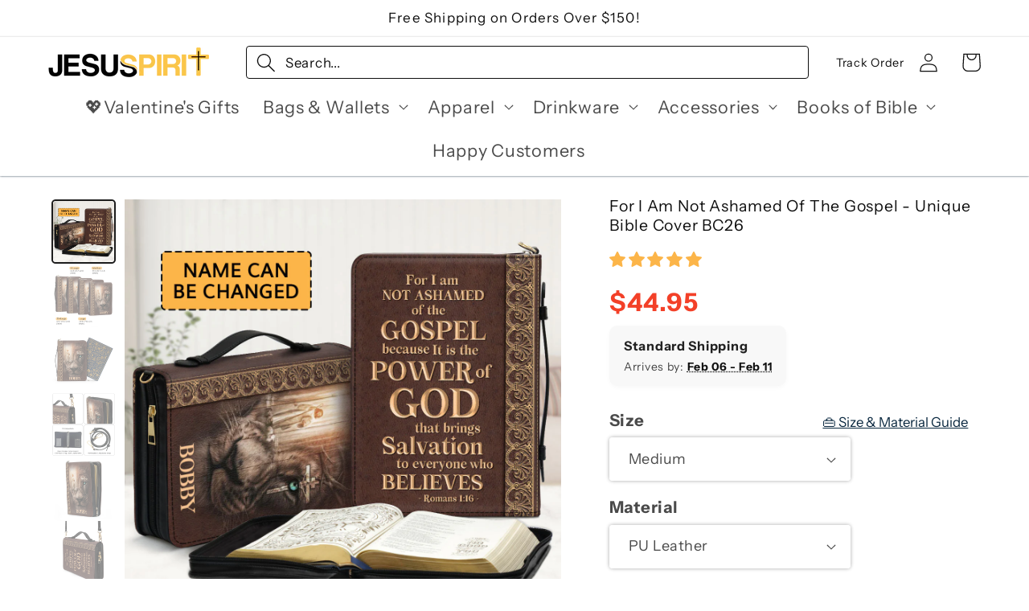

--- FILE ---
content_type: text/html; charset=utf-8
request_url: https://jesuspirit.com/products/for-i-am-not-ashamed-of-the-gospel-unique-bible-cover-bc26
body_size: 76339
content:
<!doctype html>
<html class="no-js" lang="en">
  <head>
    <meta charset="utf-8">
    <meta http-equiv="X-UA-Compatible" content="IE=edge">
    <meta name="viewport" content="width=device-width,initial-scale=1">
    <meta name="theme-color" content="">
    <link rel="canonical" href="https://jesuspirit.com/products/for-i-am-not-ashamed-of-the-gospel-unique-bible-cover-bc26"><link rel="icon" type="image/png" href="//jesuspirit.com/cdn/shop/files/logo_50x50-04.png?crop=center&height=32&v=1656667168&width=32"><link rel="preconnect" href="https://fonts.shopifycdn.com" crossorigin><title>
      For I Am Not Ashamed Of The Gospel - Unique Bible Cover BC26
 &ndash; Jesuspirit</title>

    
      <meta name="description" content="🆓 Free Personalization💖 Beautiful &amp;amp; Inspirational Design🌟 Excellent Leather Quality🙏 Your Favorite Faith-based Quotes🎁 Perfect Gift for Christian">
    

    

<meta property="og:site_name" content="Jesuspirit">
<meta property="og:url" content="https://jesuspirit.com/products/for-i-am-not-ashamed-of-the-gospel-unique-bible-cover-bc26">
<meta property="og:title" content="For I Am Not Ashamed Of The Gospel - Unique Bible Cover BC26">
<meta property="og:type" content="product">
<meta property="og:description" content="🆓 Free Personalization💖 Beautiful &amp;amp; Inspirational Design🌟 Excellent Leather Quality🙏 Your Favorite Faith-based Quotes🎁 Perfect Gift for Christian"><meta property="og:image" content="http://jesuspirit.com/cdn/shop/files/W1-BC26_ff68f3fb-a3ba-48ec-85b4-7983de6ab8d9.jpg?v=1745295420">
  <meta property="og:image:secure_url" content="https://jesuspirit.com/cdn/shop/files/W1-BC26_ff68f3fb-a3ba-48ec-85b4-7983de6ab8d9.jpg?v=1745295420">
  <meta property="og:image:width" content="1200">
  <meta property="og:image:height" content="1200"><meta property="og:price:amount" content="44.95">
  <meta property="og:price:currency" content="USD"><meta name="twitter:card" content="summary_large_image">
<meta name="twitter:title" content="For I Am Not Ashamed Of The Gospel - Unique Bible Cover BC26">
<meta name="twitter:description" content="🆓 Free Personalization💖 Beautiful &amp;amp; Inspirational Design🌟 Excellent Leather Quality🙏 Your Favorite Faith-based Quotes🎁 Perfect Gift for Christian">


    <script src="//jesuspirit.com/cdn/shop/t/28/assets/constants.js?v=58251544750838685771760875902" defer="defer"></script>
    <script src="//jesuspirit.com/cdn/shop/t/28/assets/pubsub.js?v=158357773527763999511760875903" defer="defer"></script>
    <script src="//jesuspirit.com/cdn/shop/t/28/assets/global.js?v=13061778994704007181760875904" defer="defer"></script><script src="//jesuspirit.com/cdn/shop/t/28/assets/animations.js?v=114255849464433187621760875902" defer="defer"></script><script>window.performance && window.performance.mark && window.performance.mark('shopify.content_for_header.start');</script><meta name="google-site-verification" content="W_ss2n1YN7avoUB44cOTaZaj180mUBMus5SfHSVGvYw">
<meta id="shopify-digital-wallet" name="shopify-digital-wallet" content="/58996359355/digital_wallets/dialog">
<meta name="shopify-checkout-api-token" content="bb6f7a1c2f9bfac31e3b01459fa20585">
<meta id="in-context-paypal-metadata" data-shop-id="58996359355" data-venmo-supported="false" data-environment="production" data-locale="en_US" data-paypal-v4="true" data-currency="USD">
<link rel="alternate" type="application/json+oembed" href="https://jesuspirit.com/products/for-i-am-not-ashamed-of-the-gospel-unique-bible-cover-bc26.oembed">
<script async="async" src="/checkouts/internal/preloads.js?locale=en-US"></script>
<link rel="preconnect" href="https://shop.app" crossorigin="anonymous">
<script async="async" src="https://shop.app/checkouts/internal/preloads.js?locale=en-US&shop_id=58996359355" crossorigin="anonymous"></script>
<script id="apple-pay-shop-capabilities" type="application/json">{"shopId":58996359355,"countryCode":"US","currencyCode":"USD","merchantCapabilities":["supports3DS"],"merchantId":"gid:\/\/shopify\/Shop\/58996359355","merchantName":"Jesuspirit","requiredBillingContactFields":["postalAddress","email","phone"],"requiredShippingContactFields":["postalAddress","email","phone"],"shippingType":"shipping","supportedNetworks":["visa","masterCard","amex","discover","elo","jcb"],"total":{"type":"pending","label":"Jesuspirit","amount":"1.00"},"shopifyPaymentsEnabled":true,"supportsSubscriptions":true}</script>
<script id="shopify-features" type="application/json">{"accessToken":"bb6f7a1c2f9bfac31e3b01459fa20585","betas":["rich-media-storefront-analytics"],"domain":"jesuspirit.com","predictiveSearch":true,"shopId":58996359355,"locale":"en"}</script>
<script>var Shopify = Shopify || {};
Shopify.shop = "jesuspirit.myshopify.com";
Shopify.locale = "en";
Shopify.currency = {"active":"USD","rate":"1.0"};
Shopify.country = "US";
Shopify.theme = {"name":"ShopifyTheme-JS\/main","id":152421531889,"schema_name":"Refresh","schema_version":"10.0.0","theme_store_id":null,"role":"main"};
Shopify.theme.handle = "null";
Shopify.theme.style = {"id":null,"handle":null};
Shopify.cdnHost = "jesuspirit.com/cdn";
Shopify.routes = Shopify.routes || {};
Shopify.routes.root = "/";</script>
<script type="module">!function(o){(o.Shopify=o.Shopify||{}).modules=!0}(window);</script>
<script>!function(o){function n(){var o=[];function n(){o.push(Array.prototype.slice.apply(arguments))}return n.q=o,n}var t=o.Shopify=o.Shopify||{};t.loadFeatures=n(),t.autoloadFeatures=n()}(window);</script>
<script>
  window.ShopifyPay = window.ShopifyPay || {};
  window.ShopifyPay.apiHost = "shop.app\/pay";
  window.ShopifyPay.redirectState = null;
</script>
<script id="shop-js-analytics" type="application/json">{"pageType":"product"}</script>
<script defer="defer" async type="module" src="//jesuspirit.com/cdn/shopifycloud/shop-js/modules/v2/client.init-shop-cart-sync_BT-GjEfc.en.esm.js"></script>
<script defer="defer" async type="module" src="//jesuspirit.com/cdn/shopifycloud/shop-js/modules/v2/chunk.common_D58fp_Oc.esm.js"></script>
<script defer="defer" async type="module" src="//jesuspirit.com/cdn/shopifycloud/shop-js/modules/v2/chunk.modal_xMitdFEc.esm.js"></script>
<script type="module">
  await import("//jesuspirit.com/cdn/shopifycloud/shop-js/modules/v2/client.init-shop-cart-sync_BT-GjEfc.en.esm.js");
await import("//jesuspirit.com/cdn/shopifycloud/shop-js/modules/v2/chunk.common_D58fp_Oc.esm.js");
await import("//jesuspirit.com/cdn/shopifycloud/shop-js/modules/v2/chunk.modal_xMitdFEc.esm.js");

  window.Shopify.SignInWithShop?.initShopCartSync?.({"fedCMEnabled":true,"windoidEnabled":true});

</script>
<script defer="defer" async type="module" src="//jesuspirit.com/cdn/shopifycloud/shop-js/modules/v2/client.payment-terms_Ci9AEqFq.en.esm.js"></script>
<script defer="defer" async type="module" src="//jesuspirit.com/cdn/shopifycloud/shop-js/modules/v2/chunk.common_D58fp_Oc.esm.js"></script>
<script defer="defer" async type="module" src="//jesuspirit.com/cdn/shopifycloud/shop-js/modules/v2/chunk.modal_xMitdFEc.esm.js"></script>
<script type="module">
  await import("//jesuspirit.com/cdn/shopifycloud/shop-js/modules/v2/client.payment-terms_Ci9AEqFq.en.esm.js");
await import("//jesuspirit.com/cdn/shopifycloud/shop-js/modules/v2/chunk.common_D58fp_Oc.esm.js");
await import("//jesuspirit.com/cdn/shopifycloud/shop-js/modules/v2/chunk.modal_xMitdFEc.esm.js");

  
</script>
<script>
  window.Shopify = window.Shopify || {};
  if (!window.Shopify.featureAssets) window.Shopify.featureAssets = {};
  window.Shopify.featureAssets['shop-js'] = {"shop-cart-sync":["modules/v2/client.shop-cart-sync_DZOKe7Ll.en.esm.js","modules/v2/chunk.common_D58fp_Oc.esm.js","modules/v2/chunk.modal_xMitdFEc.esm.js"],"init-fed-cm":["modules/v2/client.init-fed-cm_B6oLuCjv.en.esm.js","modules/v2/chunk.common_D58fp_Oc.esm.js","modules/v2/chunk.modal_xMitdFEc.esm.js"],"shop-cash-offers":["modules/v2/client.shop-cash-offers_D2sdYoxE.en.esm.js","modules/v2/chunk.common_D58fp_Oc.esm.js","modules/v2/chunk.modal_xMitdFEc.esm.js"],"shop-login-button":["modules/v2/client.shop-login-button_QeVjl5Y3.en.esm.js","modules/v2/chunk.common_D58fp_Oc.esm.js","modules/v2/chunk.modal_xMitdFEc.esm.js"],"pay-button":["modules/v2/client.pay-button_DXTOsIq6.en.esm.js","modules/v2/chunk.common_D58fp_Oc.esm.js","modules/v2/chunk.modal_xMitdFEc.esm.js"],"shop-button":["modules/v2/client.shop-button_DQZHx9pm.en.esm.js","modules/v2/chunk.common_D58fp_Oc.esm.js","modules/v2/chunk.modal_xMitdFEc.esm.js"],"avatar":["modules/v2/client.avatar_BTnouDA3.en.esm.js"],"init-windoid":["modules/v2/client.init-windoid_CR1B-cfM.en.esm.js","modules/v2/chunk.common_D58fp_Oc.esm.js","modules/v2/chunk.modal_xMitdFEc.esm.js"],"init-shop-for-new-customer-accounts":["modules/v2/client.init-shop-for-new-customer-accounts_C_vY_xzh.en.esm.js","modules/v2/client.shop-login-button_QeVjl5Y3.en.esm.js","modules/v2/chunk.common_D58fp_Oc.esm.js","modules/v2/chunk.modal_xMitdFEc.esm.js"],"init-shop-email-lookup-coordinator":["modules/v2/client.init-shop-email-lookup-coordinator_BI7n9ZSv.en.esm.js","modules/v2/chunk.common_D58fp_Oc.esm.js","modules/v2/chunk.modal_xMitdFEc.esm.js"],"init-shop-cart-sync":["modules/v2/client.init-shop-cart-sync_BT-GjEfc.en.esm.js","modules/v2/chunk.common_D58fp_Oc.esm.js","modules/v2/chunk.modal_xMitdFEc.esm.js"],"shop-toast-manager":["modules/v2/client.shop-toast-manager_DiYdP3xc.en.esm.js","modules/v2/chunk.common_D58fp_Oc.esm.js","modules/v2/chunk.modal_xMitdFEc.esm.js"],"init-customer-accounts":["modules/v2/client.init-customer-accounts_D9ZNqS-Q.en.esm.js","modules/v2/client.shop-login-button_QeVjl5Y3.en.esm.js","modules/v2/chunk.common_D58fp_Oc.esm.js","modules/v2/chunk.modal_xMitdFEc.esm.js"],"init-customer-accounts-sign-up":["modules/v2/client.init-customer-accounts-sign-up_iGw4briv.en.esm.js","modules/v2/client.shop-login-button_QeVjl5Y3.en.esm.js","modules/v2/chunk.common_D58fp_Oc.esm.js","modules/v2/chunk.modal_xMitdFEc.esm.js"],"shop-follow-button":["modules/v2/client.shop-follow-button_CqMgW2wH.en.esm.js","modules/v2/chunk.common_D58fp_Oc.esm.js","modules/v2/chunk.modal_xMitdFEc.esm.js"],"checkout-modal":["modules/v2/client.checkout-modal_xHeaAweL.en.esm.js","modules/v2/chunk.common_D58fp_Oc.esm.js","modules/v2/chunk.modal_xMitdFEc.esm.js"],"shop-login":["modules/v2/client.shop-login_D91U-Q7h.en.esm.js","modules/v2/chunk.common_D58fp_Oc.esm.js","modules/v2/chunk.modal_xMitdFEc.esm.js"],"lead-capture":["modules/v2/client.lead-capture_BJmE1dJe.en.esm.js","modules/v2/chunk.common_D58fp_Oc.esm.js","modules/v2/chunk.modal_xMitdFEc.esm.js"],"payment-terms":["modules/v2/client.payment-terms_Ci9AEqFq.en.esm.js","modules/v2/chunk.common_D58fp_Oc.esm.js","modules/v2/chunk.modal_xMitdFEc.esm.js"]};
</script>
<script>(function() {
  var isLoaded = false;
  function asyncLoad() {
    if (isLoaded) return;
    isLoaded = true;
    var urls = ["https:\/\/tms.trackingmore.net\/static\/js\/checkout.js?shop=jesuspirit.myshopify.com","https:\/\/d1639lhkj5l89m.cloudfront.net\/js\/storefront\/uppromote.js?shop=jesuspirit.myshopify.com","https:\/\/reconvert-cdn.com\/assets\/js\/store_reconvert_node.js?v=2\u0026scid=MzhhODAyOGJiNGNkNjM1MTQwZTU1MzUzZjIyNzA5ZjcuYTFkNmM0NTEyZGE5NDQyMjU5NjBkMDY2OGVkZmQzY2Q=\u0026shop=jesuspirit.myshopify.com","https:\/\/reconvert-cdn.com\/assets\/js\/reconvert_script_tags.mini.js?scid=MzhhODAyOGJiNGNkNjM1MTQwZTU1MzUzZjIyNzA5ZjcuYTFkNmM0NTEyZGE5NDQyMjU5NjBkMDY2OGVkZmQzY2Q=\u0026shop=jesuspirit.myshopify.com","https:\/\/d18eg7dreypte5.cloudfront.net\/browse-abandonment\/smsbump_timer.js?shop=jesuspirit.myshopify.com"];
    for (var i = 0; i < urls.length; i++) {
      var s = document.createElement('script');
      s.type = 'text/javascript';
      s.async = true;
      s.src = urls[i];
      var x = document.getElementsByTagName('script')[0];
      x.parentNode.insertBefore(s, x);
    }
  };
  if(window.attachEvent) {
    window.attachEvent('onload', asyncLoad);
  } else {
    window.addEventListener('load', asyncLoad, false);
  }
})();</script>
<script id="__st">var __st={"a":58996359355,"offset":-28800,"reqid":"2d077c13-4ef0-4e16-acc6-11a44c6bba37-1769231389","pageurl":"jesuspirit.com\/products\/for-i-am-not-ashamed-of-the-gospel-unique-bible-cover-bc26","u":"405193c485aa","p":"product","rtyp":"product","rid":7684377411825};</script>
<script>window.ShopifyPaypalV4VisibilityTracking = true;</script>
<script id="captcha-bootstrap">!function(){'use strict';const t='contact',e='account',n='new_comment',o=[[t,t],['blogs',n],['comments',n],[t,'customer']],c=[[e,'customer_login'],[e,'guest_login'],[e,'recover_customer_password'],[e,'create_customer']],r=t=>t.map((([t,e])=>`form[action*='/${t}']:not([data-nocaptcha='true']) input[name='form_type'][value='${e}']`)).join(','),a=t=>()=>t?[...document.querySelectorAll(t)].map((t=>t.form)):[];function s(){const t=[...o],e=r(t);return a(e)}const i='password',u='form_key',d=['recaptcha-v3-token','g-recaptcha-response','h-captcha-response',i],f=()=>{try{return window.sessionStorage}catch{return}},m='__shopify_v',_=t=>t.elements[u];function p(t,e,n=!1){try{const o=window.sessionStorage,c=JSON.parse(o.getItem(e)),{data:r}=function(t){const{data:e,action:n}=t;return t[m]||n?{data:e,action:n}:{data:t,action:n}}(c);for(const[e,n]of Object.entries(r))t.elements[e]&&(t.elements[e].value=n);n&&o.removeItem(e)}catch(o){console.error('form repopulation failed',{error:o})}}const l='form_type',E='cptcha';function T(t){t.dataset[E]=!0}const w=window,h=w.document,L='Shopify',v='ce_forms',y='captcha';let A=!1;((t,e)=>{const n=(g='f06e6c50-85a8-45c8-87d0-21a2b65856fe',I='https://cdn.shopify.com/shopifycloud/storefront-forms-hcaptcha/ce_storefront_forms_captcha_hcaptcha.v1.5.2.iife.js',D={infoText:'Protected by hCaptcha',privacyText:'Privacy',termsText:'Terms'},(t,e,n)=>{const o=w[L][v],c=o.bindForm;if(c)return c(t,g,e,D).then(n);var r;o.q.push([[t,g,e,D],n]),r=I,A||(h.body.append(Object.assign(h.createElement('script'),{id:'captcha-provider',async:!0,src:r})),A=!0)});var g,I,D;w[L]=w[L]||{},w[L][v]=w[L][v]||{},w[L][v].q=[],w[L][y]=w[L][y]||{},w[L][y].protect=function(t,e){n(t,void 0,e),T(t)},Object.freeze(w[L][y]),function(t,e,n,w,h,L){const[v,y,A,g]=function(t,e,n){const i=e?o:[],u=t?c:[],d=[...i,...u],f=r(d),m=r(i),_=r(d.filter((([t,e])=>n.includes(e))));return[a(f),a(m),a(_),s()]}(w,h,L),I=t=>{const e=t.target;return e instanceof HTMLFormElement?e:e&&e.form},D=t=>v().includes(t);t.addEventListener('submit',(t=>{const e=I(t);if(!e)return;const n=D(e)&&!e.dataset.hcaptchaBound&&!e.dataset.recaptchaBound,o=_(e),c=g().includes(e)&&(!o||!o.value);(n||c)&&t.preventDefault(),c&&!n&&(function(t){try{if(!f())return;!function(t){const e=f();if(!e)return;const n=_(t);if(!n)return;const o=n.value;o&&e.removeItem(o)}(t);const e=Array.from(Array(32),(()=>Math.random().toString(36)[2])).join('');!function(t,e){_(t)||t.append(Object.assign(document.createElement('input'),{type:'hidden',name:u})),t.elements[u].value=e}(t,e),function(t,e){const n=f();if(!n)return;const o=[...t.querySelectorAll(`input[type='${i}']`)].map((({name:t})=>t)),c=[...d,...o],r={};for(const[a,s]of new FormData(t).entries())c.includes(a)||(r[a]=s);n.setItem(e,JSON.stringify({[m]:1,action:t.action,data:r}))}(t,e)}catch(e){console.error('failed to persist form',e)}}(e),e.submit())}));const S=(t,e)=>{t&&!t.dataset[E]&&(n(t,e.some((e=>e===t))),T(t))};for(const o of['focusin','change'])t.addEventListener(o,(t=>{const e=I(t);D(e)&&S(e,y())}));const B=e.get('form_key'),M=e.get(l),P=B&&M;t.addEventListener('DOMContentLoaded',(()=>{const t=y();if(P)for(const e of t)e.elements[l].value===M&&p(e,B);[...new Set([...A(),...v().filter((t=>'true'===t.dataset.shopifyCaptcha))])].forEach((e=>S(e,t)))}))}(h,new URLSearchParams(w.location.search),n,t,e,['guest_login'])})(!0,!0)}();</script>
<script integrity="sha256-4kQ18oKyAcykRKYeNunJcIwy7WH5gtpwJnB7kiuLZ1E=" data-source-attribution="shopify.loadfeatures" defer="defer" src="//jesuspirit.com/cdn/shopifycloud/storefront/assets/storefront/load_feature-a0a9edcb.js" crossorigin="anonymous"></script>
<script crossorigin="anonymous" defer="defer" src="//jesuspirit.com/cdn/shopifycloud/storefront/assets/shopify_pay/storefront-65b4c6d7.js?v=20250812"></script>
<script data-source-attribution="shopify.dynamic_checkout.dynamic.init">var Shopify=Shopify||{};Shopify.PaymentButton=Shopify.PaymentButton||{isStorefrontPortableWallets:!0,init:function(){window.Shopify.PaymentButton.init=function(){};var t=document.createElement("script");t.src="https://jesuspirit.com/cdn/shopifycloud/portable-wallets/latest/portable-wallets.en.js",t.type="module",document.head.appendChild(t)}};
</script>
<script data-source-attribution="shopify.dynamic_checkout.buyer_consent">
  function portableWalletsHideBuyerConsent(e){var t=document.getElementById("shopify-buyer-consent"),n=document.getElementById("shopify-subscription-policy-button");t&&n&&(t.classList.add("hidden"),t.setAttribute("aria-hidden","true"),n.removeEventListener("click",e))}function portableWalletsShowBuyerConsent(e){var t=document.getElementById("shopify-buyer-consent"),n=document.getElementById("shopify-subscription-policy-button");t&&n&&(t.classList.remove("hidden"),t.removeAttribute("aria-hidden"),n.addEventListener("click",e))}window.Shopify?.PaymentButton&&(window.Shopify.PaymentButton.hideBuyerConsent=portableWalletsHideBuyerConsent,window.Shopify.PaymentButton.showBuyerConsent=portableWalletsShowBuyerConsent);
</script>
<script data-source-attribution="shopify.dynamic_checkout.cart.bootstrap">document.addEventListener("DOMContentLoaded",(function(){function t(){return document.querySelector("shopify-accelerated-checkout-cart, shopify-accelerated-checkout")}if(t())Shopify.PaymentButton.init();else{new MutationObserver((function(e,n){t()&&(Shopify.PaymentButton.init(),n.disconnect())})).observe(document.body,{childList:!0,subtree:!0})}}));
</script>
<link id="shopify-accelerated-checkout-styles" rel="stylesheet" media="screen" href="https://jesuspirit.com/cdn/shopifycloud/portable-wallets/latest/accelerated-checkout-backwards-compat.css" crossorigin="anonymous">
<style id="shopify-accelerated-checkout-cart">
        #shopify-buyer-consent {
  margin-top: 1em;
  display: inline-block;
  width: 100%;
}

#shopify-buyer-consent.hidden {
  display: none;
}

#shopify-subscription-policy-button {
  background: none;
  border: none;
  padding: 0;
  text-decoration: underline;
  font-size: inherit;
  cursor: pointer;
}

#shopify-subscription-policy-button::before {
  box-shadow: none;
}

      </style>
<script id="sections-script" data-sections="header" defer="defer" src="//jesuspirit.com/cdn/shop/t/28/compiled_assets/scripts.js?v=21365"></script>
<script>window.performance && window.performance.mark && window.performance.mark('shopify.content_for_header.end');</script>


    <style data-shopify>
      @font-face {
  font-family: "Instrument Sans";
  font-weight: 400;
  font-style: normal;
  font-display: swap;
  src: url("//jesuspirit.com/cdn/fonts/instrument_sans/instrumentsans_n4.db86542ae5e1596dbdb28c279ae6c2086c4c5bfa.woff2") format("woff2"),
       url("//jesuspirit.com/cdn/fonts/instrument_sans/instrumentsans_n4.510f1b081e58d08c30978f465518799851ef6d8b.woff") format("woff");
}

      @font-face {
  font-family: "Instrument Sans";
  font-weight: 700;
  font-style: normal;
  font-display: swap;
  src: url("//jesuspirit.com/cdn/fonts/instrument_sans/instrumentsans_n7.e4ad9032e203f9a0977786c356573ced65a7419a.woff2") format("woff2"),
       url("//jesuspirit.com/cdn/fonts/instrument_sans/instrumentsans_n7.b9e40f166fb7639074ba34738101a9d2990bb41a.woff") format("woff");
}

      @font-face {
  font-family: "Instrument Sans";
  font-weight: 400;
  font-style: italic;
  font-display: swap;
  src: url("//jesuspirit.com/cdn/fonts/instrument_sans/instrumentsans_i4.028d3c3cd8d085648c808ceb20cd2fd1eb3560e5.woff2") format("woff2"),
       url("//jesuspirit.com/cdn/fonts/instrument_sans/instrumentsans_i4.7e90d82df8dee29a99237cd19cc529d2206706a2.woff") format("woff");
}

      @font-face {
  font-family: "Instrument Sans";
  font-weight: 700;
  font-style: italic;
  font-display: swap;
  src: url("//jesuspirit.com/cdn/fonts/instrument_sans/instrumentsans_i7.d6063bb5d8f9cbf96eace9e8801697c54f363c6a.woff2") format("woff2"),
       url("//jesuspirit.com/cdn/fonts/instrument_sans/instrumentsans_i7.ce33afe63f8198a3ac4261b826b560103542cd36.woff") format("woff");
}

      @font-face {
  font-family: "Instrument Sans";
  font-weight: 400;
  font-style: normal;
  font-display: swap;
  src: url("//jesuspirit.com/cdn/fonts/instrument_sans/instrumentsans_n4.db86542ae5e1596dbdb28c279ae6c2086c4c5bfa.woff2") format("woff2"),
       url("//jesuspirit.com/cdn/fonts/instrument_sans/instrumentsans_n4.510f1b081e58d08c30978f465518799851ef6d8b.woff") format("woff");
}


      
        :root,
        .color-background-1 {
          --color-background: 255,255,255;
        
          --gradient-background: #ffffff;
        
        --color-foreground: 14,14,14;
        --color-shadow: 8,8,8;
        --color-button: 252,181,73;
        --color-button-text: 239,240,245;
        --color-secondary-button: 255,255,255;
        --color-secondary-button-text: 8,8,8;
        --color-link: 8,8,8;
        --color-badge-foreground: 14,14,14;
        --color-badge-background: 255,255,255;
        --color-badge-border: 14,14,14;
        --payment-terms-background-color: rgb(255 255 255);
      }
      
        
        .color-background-2 {
          --color-background: 255,255,255;
        
          --gradient-background: #ffffff;
        
        --color-foreground: 14,14,14;
        --color-shadow: 14,14,14;
        --color-button: 14,14,14;
        --color-button-text: 255,255,255;
        --color-secondary-button: 255,255,255;
        --color-secondary-button-text: 14,14,14;
        --color-link: 14,14,14;
        --color-badge-foreground: 14,14,14;
        --color-badge-background: 255,255,255;
        --color-badge-border: 14,14,14;
        --payment-terms-background-color: rgb(255 255 255);
      }
      
        
        .color-inverse {
          --color-background: 255,254,241;
        
          --gradient-background: #fffef1;
        
        --color-foreground: 251,197,73;
        --color-shadow: 251,197,73;
        --color-button: 255,255,255;
        --color-button-text: 251,197,73;
        --color-secondary-button: 255,254,241;
        --color-secondary-button-text: 255,255,255;
        --color-link: 255,255,255;
        --color-badge-foreground: 251,197,73;
        --color-badge-background: 255,254,241;
        --color-badge-border: 251,197,73;
        --payment-terms-background-color: rgb(255 254 241);
      }
      
        
        .color-accent-1 {
          --color-background: 0,0,0;
        
          --gradient-background: #000000;
        
        --color-foreground: 255,215,0;
        --color-shadow: 8,8,8;
        --color-button: 255,255,255;
        --color-button-text: 251,197,73;
        --color-secondary-button: 0,0,0;
        --color-secondary-button-text: 255,255,255;
        --color-link: 255,255,255;
        --color-badge-foreground: 255,215,0;
        --color-badge-background: 0,0,0;
        --color-badge-border: 255,215,0;
        --payment-terms-background-color: rgb(0 0 0);
      }
      
        
        .color-accent-2 {
          --color-background: 252,181,73;
        
          --gradient-background: #fcb549;
        
        --color-foreground: 255,255,255;
        --color-shadow: 14,14,14;
        --color-button: 255,255,255;
        --color-button-text: 14,14,14;
        --color-secondary-button: 252,181,73;
        --color-secondary-button-text: 255,255,255;
        --color-link: 255,255,255;
        --color-badge-foreground: 255,255,255;
        --color-badge-background: 252,181,73;
        --color-badge-border: 255,255,255;
        --payment-terms-background-color: rgb(252 181 73);
      }
      
        
        .color-scheme-255fc2a3-aec6-4df5-8785-f53ba1d964e9 {
          --color-background: 255,255,255;
        
          --gradient-background: #ffffff;
        
        --color-foreground: 243,64,40;
        --color-shadow: 255,255,255;
        --color-button: 255,255,255;
        --color-button-text: 255,255,255;
        --color-secondary-button: 255,255,255;
        --color-secondary-button-text: 252,181,73;
        --color-link: 252,181,73;
        --color-badge-foreground: 243,64,40;
        --color-badge-background: 255,255,255;
        --color-badge-border: 243,64,40;
        --payment-terms-background-color: rgb(255 255 255);
      }
      
        
        .color-scheme-44c8f945-3ac3-479e-8e7e-d638f0a3814c {
          --color-background: 255,255,255;
        
          --gradient-background: #ffffff;
        
        --color-foreground: 8,8,8;
        --color-shadow: 245,245,245;
        --color-button: 252,181,73;
        --color-button-text: 8,8,8;
        --color-secondary-button: 255,255,255;
        --color-secondary-button-text: 245,245,245;
        --color-link: 245,245,245;
        --color-badge-foreground: 8,8,8;
        --color-badge-background: 255,255,255;
        --color-badge-border: 8,8,8;
        --payment-terms-background-color: rgb(255 255 255);
      }
      
        
        .color-scheme-2c3f184a-f52f-4ec9-8562-28a154dbc08a {
          --color-background: 9,39,63;
        
          --gradient-background: #09273f;
        
        --color-foreground: 253,253,253;
        --color-shadow: 243,64,40;
        --color-button: 243,64,40;
        --color-button-text: 239,240,245;
        --color-secondary-button: 9,39,63;
        --color-secondary-button-text: 255,255,255;
        --color-link: 255,255,255;
        --color-badge-foreground: 253,253,253;
        --color-badge-background: 9,39,63;
        --color-badge-border: 253,253,253;
        --payment-terms-background-color: rgb(9 39 63);
      }
      
        
        .color-scheme-6d43f429-6b68-4805-a6a6-39db604ffaef {
          --color-background: 255,255,255;
        
          --gradient-background: radial-gradient(rgba(252, 181, 73, 1), rgba(255, 204, 75, 0.11) 100%);
        
        --color-foreground: 9,39,63;
        --color-shadow: 8,8,8;
        --color-button: 243,64,40;
        --color-button-text: 239,240,245;
        --color-secondary-button: 255,255,255;
        --color-secondary-button-text: 243,64,40;
        --color-link: 243,64,40;
        --color-badge-foreground: 9,39,63;
        --color-badge-background: 255,255,255;
        --color-badge-border: 9,39,63;
        --payment-terms-background-color: rgb(255 255 255);
      }
      

      body, .color-background-1, .color-background-2, .color-inverse, .color-accent-1, .color-accent-2, .color-scheme-255fc2a3-aec6-4df5-8785-f53ba1d964e9, .color-scheme-44c8f945-3ac3-479e-8e7e-d638f0a3814c, .color-scheme-2c3f184a-f52f-4ec9-8562-28a154dbc08a, .color-scheme-6d43f429-6b68-4805-a6a6-39db604ffaef {
        color: rgba(var(--color-foreground), 0.75);
        background-color: rgb(var(--color-background));
      }

      :root {
        --font-body-family: "Instrument Sans", sans-serif;
        --font-body-style: normal;
        --font-body-weight: 400;
        --font-body-weight-bold: 700;

        --font-heading-family: "Instrument Sans", sans-serif;
        --font-heading-style: normal;
        --font-heading-weight: 400;

        --font-body-scale: 1.2;
        --font-heading-scale: 1.0833333333333333;

        --media-padding: px;
        --media-border-opacity: 0.1;
        --media-border-width: 1px;
        --media-radius: 4px;
        --media-shadow-opacity: 0.0;
        --media-shadow-horizontal-offset: 0px;
        --media-shadow-vertical-offset: 0px;
        --media-shadow-blur-radius: 5px;
        --media-shadow-visible: 0;

        --page-width: 150rem;
        --page-width-margin: 0rem;

        --product-card-image-padding: 0.2rem;
        --product-card-corner-radius: 0.4rem;
        --product-card-text-alignment: left;
        --product-card-border-width: 0.1rem;
        --product-card-border-opacity: 0.15;
        --product-card-shadow-opacity: 0.0;
        --product-card-shadow-visible: 0;
        --product-card-shadow-horizontal-offset: 0.0rem;
        --product-card-shadow-vertical-offset: 0.0rem;
        --product-card-shadow-blur-radius: 1.5rem;

        --collection-card-image-padding: 0.2rem;
        --collection-card-corner-radius: 0.4rem;
        --collection-card-text-alignment: left;
        --collection-card-border-width: 0.1rem;
        --collection-card-border-opacity: 0.15;
        --collection-card-shadow-opacity: 0.15;
        --collection-card-shadow-visible: 1;
        --collection-card-shadow-horizontal-offset: 0.0rem;
        --collection-card-shadow-vertical-offset: 0.4rem;
        --collection-card-shadow-blur-radius: 0.5rem;

        --blog-card-image-padding: 1.6rem;
        --blog-card-corner-radius: 0.4rem;
        --blog-card-text-alignment: left;
        --blog-card-border-width: 0.1rem;
        --blog-card-border-opacity: 1.0;
        --blog-card-shadow-opacity: 0.0;
        --blog-card-shadow-visible: 0;
        --blog-card-shadow-horizontal-offset: 0.0rem;
        --blog-card-shadow-vertical-offset: 0.4rem;
        --blog-card-shadow-blur-radius: 0.5rem;

        --badge-corner-radius: 2.0rem;

        --popup-border-width: 1px;
        --popup-border-opacity: 0.1;
        --popup-corner-radius: 4px;
        --popup-shadow-opacity: 0.0;
        --popup-shadow-horizontal-offset: 0px;
        --popup-shadow-vertical-offset: 4px;
        --popup-shadow-blur-radius: 5px;

        --drawer-border-width: 0px;
        --drawer-border-opacity: 0.1;
        --drawer-shadow-opacity: 0.0;
        --drawer-shadow-horizontal-offset: 0px;
        --drawer-shadow-vertical-offset: 4px;
        --drawer-shadow-blur-radius: 5px;

        --spacing-sections-desktop: 0px;
        --spacing-sections-mobile: 0px;

        --grid-desktop-vertical-spacing: 28px;
        --grid-desktop-horizontal-spacing: 28px;
        --grid-mobile-vertical-spacing: 14px;
        --grid-mobile-horizontal-spacing: 14px;

        --text-boxes-border-opacity: 0.1;
        --text-boxes-border-width: 0px;
        --text-boxes-radius: 4px;
        --text-boxes-shadow-opacity: 0.0;
        --text-boxes-shadow-visible: 0;
        --text-boxes-shadow-horizontal-offset: 0px;
        --text-boxes-shadow-vertical-offset: 0px;
        --text-boxes-shadow-blur-radius: 5px;

        --buttons-radius: 4px;
        --buttons-radius-outset: 5px;
        --buttons-border-width: 1px;
        --buttons-border-opacity: 1.0;
        --buttons-shadow-opacity: 0.0;
        --buttons-shadow-visible: 0;
        --buttons-shadow-horizontal-offset: 0px;
        --buttons-shadow-vertical-offset: 4px;
        --buttons-shadow-blur-radius: 5px;
        --buttons-border-offset: 0.3px;

        --inputs-radius: 4px;
        --inputs-border-width: 0px;
        --inputs-border-opacity: 1.0;
        --inputs-shadow-opacity: 0.35;
        --inputs-shadow-horizontal-offset: 0px;
        --inputs-margin-offset: 0px;
        --inputs-shadow-vertical-offset: 0px;
        --inputs-shadow-blur-radius: 5px;
        --inputs-radius-outset: 4px;

        --variant-pills-radius: 4px;
        --variant-pills-border-width: 1px;
        --variant-pills-border-opacity: 0.75;
        --variant-pills-shadow-opacity: 0.0;
        --variant-pills-shadow-horizontal-offset: 0px;
        --variant-pills-shadow-vertical-offset: 0px;
        --variant-pills-shadow-blur-radius: 5px;
      }

      *,
      *::before,
      *::after {
        box-sizing: inherit;
      }

      html {
        box-sizing: border-box;
        font-size: calc(var(--font-body-scale) * 62.5%);
        height: 100%;
      }

      body {
        display: grid;
        grid-template-rows: auto auto 1fr auto;
        grid-template-columns: 100%;
        min-height: 100%;
        margin: 0;
        font-size: 1.5rem;
        letter-spacing: 0.06rem;
        line-height: calc(1 + 0.8 / var(--font-body-scale));
        font-family: var(--font-body-family);
        font-style: var(--font-body-style);
        font-weight: var(--font-body-weight);
      }

      @media screen and (min-width: 750px) {
        body {
          font-size: 1.6rem;
        }
      }
    </style>

    <link href="//jesuspirit.com/cdn/shop/t/28/assets/base.css?v=39194357248260286241760875902" rel="stylesheet" type="text/css" media="all" />
    <link href="//jesuspirit.com/cdn/shop/t/28/assets/trending-search.css?v=159611597198150460031760875901" rel="stylesheet" type="text/css" media="all" />
<link rel="preload" as="font" href="//jesuspirit.com/cdn/fonts/instrument_sans/instrumentsans_n4.db86542ae5e1596dbdb28c279ae6c2086c4c5bfa.woff2" type="font/woff2" crossorigin><link rel="preload" as="font" href="//jesuspirit.com/cdn/fonts/instrument_sans/instrumentsans_n4.db86542ae5e1596dbdb28c279ae6c2086c4c5bfa.woff2" type="font/woff2" crossorigin><link
        rel="stylesheet"
        href="//jesuspirit.com/cdn/shop/t/28/assets/component-predictive-search.css?v=118923337488134913561760875902"
        media="print"
        onload="this.media='all'"
      ><script>
      document.documentElement.className = document.documentElement.className.replace('no-js', 'js');
      if (Shopify.designMode) {
        document.documentElement.classList.add('shopify-design-mode');
      }
    </script>
    <script src="//jesuspirit.com/cdn/shop/t/28/assets/utm-source-tracker.js?v=65287011331908837671760875902" defer="defer"></script>
    


  <!-- BEGIN app block: shopify://apps/pagefly-page-builder/blocks/app-embed/83e179f7-59a0-4589-8c66-c0dddf959200 -->

<!-- BEGIN app snippet: pagefly-cro-ab-testing-main -->







<script>
  ;(function () {
    const url = new URL(window.location)
    const viewParam = url.searchParams.get('view')
    if (viewParam && viewParam.includes('variant-pf-')) {
      url.searchParams.set('pf_v', viewParam)
      url.searchParams.delete('view')
      window.history.replaceState({}, '', url)
    }
  })()
</script>



<script type='module'>
  
  window.PAGEFLY_CRO = window.PAGEFLY_CRO || {}

  window.PAGEFLY_CRO['data_debug'] = {
    original_template_suffix: "bible-cover",
    allow_ab_test: false,
    ab_test_start_time: 0,
    ab_test_end_time: 0,
    today_date_time: 1769231389000,
  }
  window.PAGEFLY_CRO['GA4'] = { enabled: false}
</script>

<!-- END app snippet -->








  <script src='https://cdn.shopify.com/extensions/019bb4f9-aed6-78a3-be91-e9d44663e6bf/pagefly-page-builder-215/assets/pagefly-helper.js' defer='defer'></script>

  <script src='https://cdn.shopify.com/extensions/019bb4f9-aed6-78a3-be91-e9d44663e6bf/pagefly-page-builder-215/assets/pagefly-general-helper.js' defer='defer'></script>

  <script src='https://cdn.shopify.com/extensions/019bb4f9-aed6-78a3-be91-e9d44663e6bf/pagefly-page-builder-215/assets/pagefly-snap-slider.js' defer='defer'></script>

  <script src='https://cdn.shopify.com/extensions/019bb4f9-aed6-78a3-be91-e9d44663e6bf/pagefly-page-builder-215/assets/pagefly-slideshow-v3.js' defer='defer'></script>

  <script src='https://cdn.shopify.com/extensions/019bb4f9-aed6-78a3-be91-e9d44663e6bf/pagefly-page-builder-215/assets/pagefly-slideshow-v4.js' defer='defer'></script>

  <script src='https://cdn.shopify.com/extensions/019bb4f9-aed6-78a3-be91-e9d44663e6bf/pagefly-page-builder-215/assets/pagefly-glider.js' defer='defer'></script>

  <script src='https://cdn.shopify.com/extensions/019bb4f9-aed6-78a3-be91-e9d44663e6bf/pagefly-page-builder-215/assets/pagefly-slideshow-v1-v2.js' defer='defer'></script>

  <script src='https://cdn.shopify.com/extensions/019bb4f9-aed6-78a3-be91-e9d44663e6bf/pagefly-page-builder-215/assets/pagefly-product-media.js' defer='defer'></script>

  <script src='https://cdn.shopify.com/extensions/019bb4f9-aed6-78a3-be91-e9d44663e6bf/pagefly-page-builder-215/assets/pagefly-product.js' defer='defer'></script>


<script id='pagefly-helper-data' type='application/json'>
  {
    "page_optimization": {
      "assets_prefetching": false
    },
    "elements_asset_mapper": {
      "Accordion": "https://cdn.shopify.com/extensions/019bb4f9-aed6-78a3-be91-e9d44663e6bf/pagefly-page-builder-215/assets/pagefly-accordion.js",
      "Accordion3": "https://cdn.shopify.com/extensions/019bb4f9-aed6-78a3-be91-e9d44663e6bf/pagefly-page-builder-215/assets/pagefly-accordion3.js",
      "CountDown": "https://cdn.shopify.com/extensions/019bb4f9-aed6-78a3-be91-e9d44663e6bf/pagefly-page-builder-215/assets/pagefly-countdown.js",
      "GMap1": "https://cdn.shopify.com/extensions/019bb4f9-aed6-78a3-be91-e9d44663e6bf/pagefly-page-builder-215/assets/pagefly-gmap.js",
      "GMap2": "https://cdn.shopify.com/extensions/019bb4f9-aed6-78a3-be91-e9d44663e6bf/pagefly-page-builder-215/assets/pagefly-gmap.js",
      "GMapBasicV2": "https://cdn.shopify.com/extensions/019bb4f9-aed6-78a3-be91-e9d44663e6bf/pagefly-page-builder-215/assets/pagefly-gmap.js",
      "GMapAdvancedV2": "https://cdn.shopify.com/extensions/019bb4f9-aed6-78a3-be91-e9d44663e6bf/pagefly-page-builder-215/assets/pagefly-gmap.js",
      "HTML.Video": "https://cdn.shopify.com/extensions/019bb4f9-aed6-78a3-be91-e9d44663e6bf/pagefly-page-builder-215/assets/pagefly-htmlvideo.js",
      "HTML.Video2": "https://cdn.shopify.com/extensions/019bb4f9-aed6-78a3-be91-e9d44663e6bf/pagefly-page-builder-215/assets/pagefly-htmlvideo2.js",
      "HTML.Video3": "https://cdn.shopify.com/extensions/019bb4f9-aed6-78a3-be91-e9d44663e6bf/pagefly-page-builder-215/assets/pagefly-htmlvideo2.js",
      "BackgroundVideo": "https://cdn.shopify.com/extensions/019bb4f9-aed6-78a3-be91-e9d44663e6bf/pagefly-page-builder-215/assets/pagefly-htmlvideo2.js",
      "Instagram": "https://cdn.shopify.com/extensions/019bb4f9-aed6-78a3-be91-e9d44663e6bf/pagefly-page-builder-215/assets/pagefly-instagram.js",
      "Instagram2": "https://cdn.shopify.com/extensions/019bb4f9-aed6-78a3-be91-e9d44663e6bf/pagefly-page-builder-215/assets/pagefly-instagram.js",
      "Insta3": "https://cdn.shopify.com/extensions/019bb4f9-aed6-78a3-be91-e9d44663e6bf/pagefly-page-builder-215/assets/pagefly-instagram3.js",
      "Tabs": "https://cdn.shopify.com/extensions/019bb4f9-aed6-78a3-be91-e9d44663e6bf/pagefly-page-builder-215/assets/pagefly-tab.js",
      "Tabs3": "https://cdn.shopify.com/extensions/019bb4f9-aed6-78a3-be91-e9d44663e6bf/pagefly-page-builder-215/assets/pagefly-tab3.js",
      "ProductBox": "https://cdn.shopify.com/extensions/019bb4f9-aed6-78a3-be91-e9d44663e6bf/pagefly-page-builder-215/assets/pagefly-cart.js",
      "FBPageBox2": "https://cdn.shopify.com/extensions/019bb4f9-aed6-78a3-be91-e9d44663e6bf/pagefly-page-builder-215/assets/pagefly-facebook.js",
      "FBLikeButton2": "https://cdn.shopify.com/extensions/019bb4f9-aed6-78a3-be91-e9d44663e6bf/pagefly-page-builder-215/assets/pagefly-facebook.js",
      "TwitterFeed2": "https://cdn.shopify.com/extensions/019bb4f9-aed6-78a3-be91-e9d44663e6bf/pagefly-page-builder-215/assets/pagefly-twitter.js",
      "Paragraph4": "https://cdn.shopify.com/extensions/019bb4f9-aed6-78a3-be91-e9d44663e6bf/pagefly-page-builder-215/assets/pagefly-paragraph4.js",

      "AliReviews": "https://cdn.shopify.com/extensions/019bb4f9-aed6-78a3-be91-e9d44663e6bf/pagefly-page-builder-215/assets/pagefly-3rd-elements.js",
      "BackInStock": "https://cdn.shopify.com/extensions/019bb4f9-aed6-78a3-be91-e9d44663e6bf/pagefly-page-builder-215/assets/pagefly-3rd-elements.js",
      "GloboBackInStock": "https://cdn.shopify.com/extensions/019bb4f9-aed6-78a3-be91-e9d44663e6bf/pagefly-page-builder-215/assets/pagefly-3rd-elements.js",
      "GrowaveWishlist": "https://cdn.shopify.com/extensions/019bb4f9-aed6-78a3-be91-e9d44663e6bf/pagefly-page-builder-215/assets/pagefly-3rd-elements.js",
      "InfiniteOptionsShopPad": "https://cdn.shopify.com/extensions/019bb4f9-aed6-78a3-be91-e9d44663e6bf/pagefly-page-builder-215/assets/pagefly-3rd-elements.js",
      "InkybayProductPersonalizer": "https://cdn.shopify.com/extensions/019bb4f9-aed6-78a3-be91-e9d44663e6bf/pagefly-page-builder-215/assets/pagefly-3rd-elements.js",
      "LimeSpot": "https://cdn.shopify.com/extensions/019bb4f9-aed6-78a3-be91-e9d44663e6bf/pagefly-page-builder-215/assets/pagefly-3rd-elements.js",
      "Loox": "https://cdn.shopify.com/extensions/019bb4f9-aed6-78a3-be91-e9d44663e6bf/pagefly-page-builder-215/assets/pagefly-3rd-elements.js",
      "Opinew": "https://cdn.shopify.com/extensions/019bb4f9-aed6-78a3-be91-e9d44663e6bf/pagefly-page-builder-215/assets/pagefly-3rd-elements.js",
      "Powr": "https://cdn.shopify.com/extensions/019bb4f9-aed6-78a3-be91-e9d44663e6bf/pagefly-page-builder-215/assets/pagefly-3rd-elements.js",
      "ProductReviews": "https://cdn.shopify.com/extensions/019bb4f9-aed6-78a3-be91-e9d44663e6bf/pagefly-page-builder-215/assets/pagefly-3rd-elements.js",
      "PushOwl": "https://cdn.shopify.com/extensions/019bb4f9-aed6-78a3-be91-e9d44663e6bf/pagefly-page-builder-215/assets/pagefly-3rd-elements.js",
      "ReCharge": "https://cdn.shopify.com/extensions/019bb4f9-aed6-78a3-be91-e9d44663e6bf/pagefly-page-builder-215/assets/pagefly-3rd-elements.js",
      "Rivyo": "https://cdn.shopify.com/extensions/019bb4f9-aed6-78a3-be91-e9d44663e6bf/pagefly-page-builder-215/assets/pagefly-3rd-elements.js",
      "TrackingMore": "https://cdn.shopify.com/extensions/019bb4f9-aed6-78a3-be91-e9d44663e6bf/pagefly-page-builder-215/assets/pagefly-3rd-elements.js",
      "Vitals": "https://cdn.shopify.com/extensions/019bb4f9-aed6-78a3-be91-e9d44663e6bf/pagefly-page-builder-215/assets/pagefly-3rd-elements.js",
      "Wiser": "https://cdn.shopify.com/extensions/019bb4f9-aed6-78a3-be91-e9d44663e6bf/pagefly-page-builder-215/assets/pagefly-3rd-elements.js"
    },
    "custom_elements_mapper": {
      "pf-click-action-element": "https://cdn.shopify.com/extensions/019bb4f9-aed6-78a3-be91-e9d44663e6bf/pagefly-page-builder-215/assets/pagefly-click-action-element.js",
      "pf-dialog-element": "https://cdn.shopify.com/extensions/019bb4f9-aed6-78a3-be91-e9d44663e6bf/pagefly-page-builder-215/assets/pagefly-dialog-element.js"
    }
  }
</script>


<!-- END app block --><!-- BEGIN app block: shopify://apps/customall-product-personalizer/blocks/app-embed/b650bc26-6607-4c69-9cf0-907b269e319d -->


<!-- END app block --><!-- BEGIN app block: shopify://apps/klaviyo-email-marketing-sms/blocks/klaviyo-onsite-embed/2632fe16-c075-4321-a88b-50b567f42507 -->












  <script async src="https://static.klaviyo.com/onsite/js/UNKhq3/klaviyo.js?company_id=UNKhq3"></script>
  <script>!function(){if(!window.klaviyo){window._klOnsite=window._klOnsite||[];try{window.klaviyo=new Proxy({},{get:function(n,i){return"push"===i?function(){var n;(n=window._klOnsite).push.apply(n,arguments)}:function(){for(var n=arguments.length,o=new Array(n),w=0;w<n;w++)o[w]=arguments[w];var t="function"==typeof o[o.length-1]?o.pop():void 0,e=new Promise((function(n){window._klOnsite.push([i].concat(o,[function(i){t&&t(i),n(i)}]))}));return e}}})}catch(n){window.klaviyo=window.klaviyo||[],window.klaviyo.push=function(){var n;(n=window._klOnsite).push.apply(n,arguments)}}}}();</script>

  
    <script id="viewed_product">
      if (item == null) {
        var _learnq = _learnq || [];

        var MetafieldReviews = null
        var MetafieldYotpoRating = null
        var MetafieldYotpoCount = null
        var MetafieldLooxRating = null
        var MetafieldLooxCount = null
        var okendoProduct = null
        var okendoProductReviewCount = null
        var okendoProductReviewAverageValue = null
        try {
          // The following fields are used for Customer Hub recently viewed in order to add reviews.
          // This information is not part of __kla_viewed. Instead, it is part of __kla_viewed_reviewed_items
          MetafieldReviews = {"rating":{"scale_min":"1.0","scale_max":"5.0","value":"4.88"},"rating_count":200};
          MetafieldYotpoRating = null
          MetafieldYotpoCount = null
          MetafieldLooxRating = null
          MetafieldLooxCount = null

          okendoProduct = null
          // If the okendo metafield is not legacy, it will error, which then requires the new json formatted data
          if (okendoProduct && 'error' in okendoProduct) {
            okendoProduct = null
          }
          okendoProductReviewCount = okendoProduct ? okendoProduct.reviewCount : null
          okendoProductReviewAverageValue = okendoProduct ? okendoProduct.reviewAverageValue : null
        } catch (error) {
          console.error('Error in Klaviyo onsite reviews tracking:', error);
        }

        var item = {
          Name: "For I Am Not Ashamed Of The Gospel - Unique Bible Cover BC26",
          ProductID: 7684377411825,
          Categories: ["All Products","Bible Cover P1","Bible Covers","For Mom","Gratitude Gift - Bible Cover","Leather Bible Covers","Personalization Products","Valentine's Gifts"],
          ImageURL: "https://jesuspirit.com/cdn/shop/files/W1-BC26_ff68f3fb-a3ba-48ec-85b4-7983de6ab8d9_grande.jpg?v=1745295420",
          URL: "https://jesuspirit.com/products/for-i-am-not-ashamed-of-the-gospel-unique-bible-cover-bc26",
          Brand: "POP",
          Price: "$44.95",
          Value: "44.95",
          CompareAtPrice: "$132.83"
        };
        _learnq.push(['track', 'Viewed Product', item]);
        _learnq.push(['trackViewedItem', {
          Title: item.Name,
          ItemId: item.ProductID,
          Categories: item.Categories,
          ImageUrl: item.ImageURL,
          Url: item.URL,
          Metadata: {
            Brand: item.Brand,
            Price: item.Price,
            Value: item.Value,
            CompareAtPrice: item.CompareAtPrice
          },
          metafields:{
            reviews: MetafieldReviews,
            yotpo:{
              rating: MetafieldYotpoRating,
              count: MetafieldYotpoCount,
            },
            loox:{
              rating: MetafieldLooxRating,
              count: MetafieldLooxCount,
            },
            okendo: {
              rating: okendoProductReviewAverageValue,
              count: okendoProductReviewCount,
            }
          }
        }]);
      }
    </script>
  




  <script>
    window.klaviyoReviewsProductDesignMode = false
  </script>







<!-- END app block --><!-- BEGIN app block: shopify://apps/judge-me-reviews/blocks/judgeme_core/61ccd3b1-a9f2-4160-9fe9-4fec8413e5d8 --><!-- Start of Judge.me Core -->






<link rel="dns-prefetch" href="https://cdn2.judge.me/cdn/widget_frontend">
<link rel="dns-prefetch" href="https://cdn.judge.me">
<link rel="dns-prefetch" href="https://cdn1.judge.me">
<link rel="dns-prefetch" href="https://api.judge.me">

<script data-cfasync='false' class='jdgm-settings-script'>window.jdgmSettings={"pagination":5,"disable_web_reviews":false,"badge_no_review_text":"No reviews","badge_n_reviews_text":"{{ n }} review/reviews","badge_star_color":"#fcb549","hide_badge_preview_if_no_reviews":true,"badge_hide_text":false,"enforce_center_preview_badge":false,"widget_title":"Customer Reviews","widget_open_form_text":"Write a review","widget_close_form_text":"Cancel review","widget_refresh_page_text":"Refresh page","widget_summary_text":"Based on {{ number_of_reviews }} review/reviews","widget_no_review_text":"Be the first to write a review","widget_name_field_text":"Display name","widget_verified_name_field_text":"Verified Name (public)","widget_name_placeholder_text":"Display name","widget_required_field_error_text":"This field is required.","widget_email_field_text":"Email address","widget_verified_email_field_text":"Verified Email (private, can not be edited)","widget_email_placeholder_text":"Your email address","widget_email_field_error_text":"Please enter a valid email address.","widget_rating_field_text":"Rating","widget_review_title_field_text":"Review Title","widget_review_title_placeholder_text":"Give your review a title","widget_review_body_field_text":"Review content","widget_review_body_placeholder_text":"Start writing here...","widget_pictures_field_text":"Picture/Video (optional)","widget_submit_review_text":"Submit Review","widget_submit_verified_review_text":"Submit Verified Review","widget_submit_success_msg_with_auto_publish":"Thank you! Please refresh the page in a few moments to see your review. You can remove or edit your review by logging into \u003ca href='https://judge.me/login' target='_blank' rel='nofollow noopener'\u003eJudge.me\u003c/a\u003e","widget_submit_success_msg_no_auto_publish":"Thank you! Your review will be published as soon as it is approved by the shop admin. You can remove or edit your review by logging into \u003ca href='https://judge.me/login' target='_blank' rel='nofollow noopener'\u003eJudge.me\u003c/a\u003e","widget_show_default_reviews_out_of_total_text":"Showing {{ n_reviews_shown }} out of {{ n_reviews }} reviews.","widget_show_all_link_text":"Show all","widget_show_less_link_text":"Show less","widget_author_said_text":"{{ reviewer_name }} said:","widget_days_text":"{{ n }} days ago","widget_weeks_text":"{{ n }} week/weeks ago","widget_months_text":"{{ n }} month/months ago","widget_years_text":"{{ n }} year/years ago","widget_yesterday_text":"Yesterday","widget_today_text":"Today","widget_replied_text":"\u003e\u003e {{ shop_name }} replied:","widget_read_more_text":"Read more","widget_reviewer_name_as_initial":"","widget_rating_filter_color":"#09273f","widget_rating_filter_see_all_text":"See all reviews","widget_sorting_most_recent_text":"Most Recent","widget_sorting_highest_rating_text":"Highest Rating","widget_sorting_lowest_rating_text":"Lowest Rating","widget_sorting_with_pictures_text":"Only Pictures","widget_sorting_most_helpful_text":"Most Helpful","widget_open_question_form_text":"Ask a question","widget_reviews_subtab_text":"Reviews","widget_questions_subtab_text":"Questions","widget_question_label_text":"Question","widget_answer_label_text":"Answer","widget_question_placeholder_text":"Write your question here","widget_submit_question_text":"Submit Question","widget_question_submit_success_text":"Thank you for your question! We will notify you once it gets answered.","widget_star_color":"#fcb549","verified_badge_text":"Verified","verified_badge_bg_color":"#09273f","verified_badge_text_color":"","verified_badge_placement":"left-of-reviewer-name","widget_review_max_height":2,"widget_hide_border":false,"widget_social_share":false,"widget_thumb":true,"widget_review_location_show":false,"widget_location_format":"country_iso_code","all_reviews_include_out_of_store_products":true,"all_reviews_out_of_store_text":"(out of store)","all_reviews_pagination":100,"all_reviews_product_name_prefix_text":"about","enable_review_pictures":true,"enable_question_anwser":true,"widget_theme":"","review_date_format":"mm/dd/yyyy","default_sort_method":"pictures-first","widget_product_reviews_subtab_text":"Product Reviews","widget_shop_reviews_subtab_text":"Shop Reviews","widget_other_products_reviews_text":"Reviews for other products","widget_store_reviews_subtab_text":"Store reviews","widget_no_store_reviews_text":"This store hasn't received any reviews yet","widget_web_restriction_product_reviews_text":"This product hasn't received any reviews yet","widget_no_items_text":"No items found","widget_show_more_text":"Show more","widget_write_a_store_review_text":"Write a Store Review","widget_other_languages_heading":"Reviews in Other Languages","widget_translate_review_text":"Translate review to {{ language }}","widget_translating_review_text":"Translating...","widget_show_original_translation_text":"Show original ({{ language }})","widget_translate_review_failed_text":"Review couldn't be translated.","widget_translate_review_retry_text":"Retry","widget_translate_review_try_again_later_text":"Try again later","show_product_url_for_grouped_product":false,"widget_sorting_pictures_first_text":"Pictures First","show_pictures_on_all_rev_page_mobile":false,"show_pictures_on_all_rev_page_desktop":false,"floating_tab_hide_mobile_install_preference":false,"floating_tab_button_name":"★ Reviews","floating_tab_title":"Let customers speak for us","floating_tab_button_color":"","floating_tab_button_background_color":"","floating_tab_url":"","floating_tab_url_enabled":true,"floating_tab_tab_style":"text","all_reviews_text_badge_text":"Customers rate us {{ shop.metafields.judgeme.all_reviews_rating | round: 1 }}/5 based on {{ shop.metafields.judgeme.all_reviews_count }} reviews.","all_reviews_text_badge_text_branded_style":"{{ shop.metafields.judgeme.all_reviews_rating | round: 1 }} out of 5 stars based on {{ shop.metafields.judgeme.all_reviews_count }} reviews","is_all_reviews_text_badge_a_link":false,"show_stars_for_all_reviews_text_badge":false,"all_reviews_text_badge_url":"","all_reviews_text_style":"text","all_reviews_text_color_style":"judgeme_brand_color","all_reviews_text_color":"#108474","all_reviews_text_show_jm_brand":true,"featured_carousel_show_header":true,"featured_carousel_title":"CUSTOMERS SPEAK FOR US","testimonials_carousel_title":"Customers are saying","videos_carousel_title":"Real customer stories","cards_carousel_title":"Customers are saying","featured_carousel_count_text":"from {{ n }} reviews","featured_carousel_add_link_to_all_reviews_page":true,"featured_carousel_url":"","featured_carousel_show_images":true,"featured_carousel_autoslide_interval":5,"featured_carousel_arrows_on_the_sides":false,"featured_carousel_height":250,"featured_carousel_width":80,"featured_carousel_image_size":100,"featured_carousel_image_height":250,"featured_carousel_arrow_color":"#eeeeee","verified_count_badge_style":"vintage","verified_count_badge_orientation":"horizontal","verified_count_badge_color_style":"judgeme_brand_color","verified_count_badge_color":"#108474","is_verified_count_badge_a_link":false,"verified_count_badge_url":"","verified_count_badge_show_jm_brand":true,"widget_rating_preset_default":5,"widget_first_sub_tab":"product-reviews","widget_show_histogram":true,"widget_histogram_use_custom_color":true,"widget_pagination_use_custom_color":false,"widget_star_use_custom_color":true,"widget_verified_badge_use_custom_color":true,"widget_write_review_use_custom_color":false,"picture_reminder_submit_button":"Upload Pictures","enable_review_videos":true,"mute_video_by_default":false,"widget_sorting_videos_first_text":"Videos First","widget_review_pending_text":"Pending","featured_carousel_items_for_large_screen":3,"social_share_options_order":"Facebook,Twitter","remove_microdata_snippet":true,"disable_json_ld":false,"enable_json_ld_products":false,"preview_badge_show_question_text":false,"preview_badge_no_question_text":"No questions","preview_badge_n_question_text":"{{ number_of_questions }} question/questions","qa_badge_show_icon":false,"qa_badge_icon_color":"#fcb549","qa_badge_position":"below","remove_judgeme_branding":true,"widget_add_search_bar":false,"widget_search_bar_placeholder":"Search","widget_sorting_verified_only_text":"Verified only","featured_carousel_theme":"default","featured_carousel_show_rating":true,"featured_carousel_show_title":true,"featured_carousel_show_body":true,"featured_carousel_show_date":false,"featured_carousel_show_reviewer":true,"featured_carousel_show_product":false,"featured_carousel_header_background_color":"#108474","featured_carousel_header_text_color":"#ffffff","featured_carousel_name_product_separator":"reviewed","featured_carousel_full_star_background":"#108474","featured_carousel_empty_star_background":"#dadada","featured_carousel_vertical_theme_background":"#f9fafb","featured_carousel_verified_badge_enable":false,"featured_carousel_verified_badge_color":"#108474","featured_carousel_border_style":"round","featured_carousel_review_line_length_limit":3,"featured_carousel_more_reviews_button_text":"Read more reviews","featured_carousel_view_product_button_text":"View product","all_reviews_page_load_reviews_on":"scroll","all_reviews_page_load_more_text":"Load More Reviews","disable_fb_tab_reviews":false,"enable_ajax_cdn_cache":false,"widget_public_name_text":"displayed publicly like","default_reviewer_name":"John Smith","default_reviewer_name_has_non_latin":true,"widget_reviewer_anonymous":"Anonymous","medals_widget_title":"Judge.me Review Medals","medals_widget_background_color":"#f9fafb","medals_widget_position":"footer_all_pages","medals_widget_border_color":"#f9fafb","medals_widget_verified_text_position":"left","medals_widget_use_monochromatic_version":false,"medals_widget_elements_color":"#108474","show_reviewer_avatar":true,"widget_invalid_yt_video_url_error_text":"Not a YouTube video URL","widget_max_length_field_error_text":"Please enter no more than {0} characters.","widget_show_country_flag":false,"widget_show_collected_via_shop_app":true,"widget_verified_by_shop_badge_style":"light","widget_verified_by_shop_text":"Verified by Shop","widget_show_photo_gallery":true,"widget_load_with_code_splitting":true,"widget_ugc_install_preference":false,"widget_ugc_title":"Made by us, Shared by you","widget_ugc_subtitle":"Tag us to see your picture featured in our page","widget_ugc_arrows_color":"#ffffff","widget_ugc_primary_button_text":"Buy Now","widget_ugc_primary_button_background_color":"#108474","widget_ugc_primary_button_text_color":"#ffffff","widget_ugc_primary_button_border_width":"0","widget_ugc_primary_button_border_style":"none","widget_ugc_primary_button_border_color":"#108474","widget_ugc_primary_button_border_radius":"25","widget_ugc_secondary_button_text":"Load More","widget_ugc_secondary_button_background_color":"#ffffff","widget_ugc_secondary_button_text_color":"#108474","widget_ugc_secondary_button_border_width":"2","widget_ugc_secondary_button_border_style":"solid","widget_ugc_secondary_button_border_color":"#108474","widget_ugc_secondary_button_border_radius":"25","widget_ugc_reviews_button_text":"View Reviews","widget_ugc_reviews_button_background_color":"#ffffff","widget_ugc_reviews_button_text_color":"#108474","widget_ugc_reviews_button_border_width":"2","widget_ugc_reviews_button_border_style":"solid","widget_ugc_reviews_button_border_color":"#108474","widget_ugc_reviews_button_border_radius":"25","widget_ugc_reviews_button_link_to":"judgeme-reviews-page","widget_ugc_show_post_date":true,"widget_ugc_max_width":"800","widget_rating_metafield_value_type":true,"widget_primary_color":"#09273f","widget_enable_secondary_color":false,"widget_secondary_color":"#edf5f5","widget_summary_average_rating_text":"{{ average_rating }} out of 5","widget_media_grid_title":"Customer photos \u0026 videos","widget_media_grid_see_more_text":"See more","widget_round_style":true,"widget_show_product_medals":true,"widget_verified_by_judgeme_text":"Verified by Judge.me","widget_show_store_medals":true,"widget_verified_by_judgeme_text_in_store_medals":"Verified by Judge.me","widget_media_field_exceed_quantity_message":"Sorry, we can only accept {{ max_media }} for one review.","widget_media_field_exceed_limit_message":"{{ file_name }} is too large, please select a {{ media_type }} less than {{ size_limit }}MB.","widget_review_submitted_text":"Review Submitted!","widget_question_submitted_text":"Question Submitted!","widget_close_form_text_question":"Cancel","widget_write_your_answer_here_text":"Write your answer here","widget_enabled_branded_link":true,"widget_show_collected_by_judgeme":true,"widget_reviewer_name_color":"","widget_write_review_text_color":"","widget_write_review_bg_color":"","widget_collected_by_judgeme_text":"collected by Judge.me","widget_pagination_type":"load_more","widget_load_more_text":"Load More","widget_load_more_color":"#108474","widget_full_review_text":"Full Review","widget_read_more_reviews_text":"Read More Reviews","widget_read_questions_text":"Read Questions","widget_questions_and_answers_text":"Questions \u0026 Answers","widget_verified_by_text":"Verified by","widget_verified_text":"Verified","widget_number_of_reviews_text":"{{ number_of_reviews }} reviews","widget_back_button_text":"Back","widget_next_button_text":"Next","widget_custom_forms_filter_button":"Filters","custom_forms_style":"vertical","widget_show_review_information":false,"how_reviews_are_collected":"How reviews are collected?","widget_show_review_keywords":false,"widget_gdpr_statement":"How we use your data: We'll only contact you about the review you left, and only if necessary. By submitting your review, you agree to Judge.me's \u003ca href='https://judge.me/terms' target='_blank' rel='nofollow noopener'\u003eterms\u003c/a\u003e, \u003ca href='https://judge.me/privacy' target='_blank' rel='nofollow noopener'\u003eprivacy\u003c/a\u003e and \u003ca href='https://judge.me/content-policy' target='_blank' rel='nofollow noopener'\u003econtent\u003c/a\u003e policies.","widget_multilingual_sorting_enabled":false,"widget_translate_review_content_enabled":false,"widget_translate_review_content_method":"manual","popup_widget_review_selection":"automatically_with_pictures","popup_widget_round_border_style":true,"popup_widget_show_title":true,"popup_widget_show_body":true,"popup_widget_show_reviewer":false,"popup_widget_show_product":true,"popup_widget_show_pictures":true,"popup_widget_use_review_picture":true,"popup_widget_show_on_home_page":true,"popup_widget_show_on_product_page":true,"popup_widget_show_on_collection_page":true,"popup_widget_show_on_cart_page":true,"popup_widget_position":"bottom_left","popup_widget_first_review_delay":5,"popup_widget_duration":5,"popup_widget_interval":5,"popup_widget_review_count":5,"popup_widget_hide_on_mobile":true,"review_snippet_widget_round_border_style":true,"review_snippet_widget_card_color":"#FFFFFF","review_snippet_widget_slider_arrows_background_color":"#FFFFFF","review_snippet_widget_slider_arrows_color":"#000000","review_snippet_widget_star_color":"#108474","show_product_variant":false,"all_reviews_product_variant_label_text":"Variant: ","widget_show_verified_branding":false,"widget_ai_summary_title":"Customers say","widget_ai_summary_disclaimer":"AI-powered review summary based on recent customer reviews","widget_show_ai_summary":false,"widget_show_ai_summary_bg":false,"widget_show_review_title_input":true,"redirect_reviewers_invited_via_email":"review_widget","request_store_review_after_product_review":false,"request_review_other_products_in_order":false,"review_form_color_scheme":"default","review_form_corner_style":"square","review_form_star_color":{},"review_form_text_color":"#333333","review_form_background_color":"#ffffff","review_form_field_background_color":"#fafafa","review_form_button_color":{},"review_form_button_text_color":"#ffffff","review_form_modal_overlay_color":"#000000","review_content_screen_title_text":"How would you rate this product?","review_content_introduction_text":"We would love it if you would share a bit about your experience.","store_review_form_title_text":"How would you rate this store?","store_review_form_introduction_text":"We would love it if you would share a bit about your experience.","show_review_guidance_text":true,"one_star_review_guidance_text":"Poor","five_star_review_guidance_text":"Great","customer_information_screen_title_text":"About you","customer_information_introduction_text":"Please tell us more about you.","custom_questions_screen_title_text":"Your experience in more detail","custom_questions_introduction_text":"Here are a few questions to help us understand more about your experience.","review_submitted_screen_title_text":"Thanks for your review!","review_submitted_screen_thank_you_text":"We are processing it and it will appear on the store soon.","review_submitted_screen_email_verification_text":"Please confirm your email by clicking the link we just sent you. This helps us keep reviews authentic.","review_submitted_request_store_review_text":"Would you like to share your experience of shopping with us?","review_submitted_review_other_products_text":"Would you like to review these products?","store_review_screen_title_text":"Would you like to share your experience of shopping with us?","store_review_introduction_text":"We value your feedback and use it to improve. Please share any thoughts or suggestions you have.","reviewer_media_screen_title_picture_text":"Share a picture","reviewer_media_introduction_picture_text":"Upload a photo to support your review.","reviewer_media_screen_title_video_text":"Share a video","reviewer_media_introduction_video_text":"Upload a video to support your review.","reviewer_media_screen_title_picture_or_video_text":"Share a picture or video","reviewer_media_introduction_picture_or_video_text":"Upload a photo or video to support your review.","reviewer_media_youtube_url_text":"Paste your Youtube URL here","advanced_settings_next_step_button_text":"Next","advanced_settings_close_review_button_text":"Close","modal_write_review_flow":false,"write_review_flow_required_text":"Required","write_review_flow_privacy_message_text":"We respect your privacy.","write_review_flow_anonymous_text":"Post review as anonymous","write_review_flow_visibility_text":"This won't be visible to other customers.","write_review_flow_multiple_selection_help_text":"Select as many as you like","write_review_flow_single_selection_help_text":"Select one option","write_review_flow_required_field_error_text":"This field is required","write_review_flow_invalid_email_error_text":"Please enter a valid email address","write_review_flow_max_length_error_text":"Max. {{ max_length }} characters.","write_review_flow_media_upload_text":"\u003cb\u003eClick to upload\u003c/b\u003e or drag and drop","write_review_flow_gdpr_statement":"We'll only contact you about your review if necessary. By submitting your review, you agree to our \u003ca href='https://judge.me/terms' target='_blank' rel='nofollow noopener'\u003eterms and conditions\u003c/a\u003e and \u003ca href='https://judge.me/privacy' target='_blank' rel='nofollow noopener'\u003eprivacy policy\u003c/a\u003e.","rating_only_reviews_enabled":false,"show_negative_reviews_help_screen":false,"new_review_flow_help_screen_rating_threshold":3,"negative_review_resolution_screen_title_text":"Tell us more","negative_review_resolution_text":"Your experience matters to us. If there were issues with your purchase, we're here to help. Feel free to reach out to us, we'd love the opportunity to make things right.","negative_review_resolution_button_text":"Contact us","negative_review_resolution_proceed_with_review_text":"Leave a review","negative_review_resolution_subject":"Issue with purchase from {{ shop_name }}.{{ order_name }}","preview_badge_collection_page_install_status":false,"widget_review_custom_css":"","preview_badge_custom_css":"","preview_badge_stars_count":"5-stars","featured_carousel_custom_css":"","floating_tab_custom_css":"","all_reviews_widget_custom_css":"","medals_widget_custom_css":"","verified_badge_custom_css":"","all_reviews_text_custom_css":"","transparency_badges_collected_via_store_invite":false,"transparency_badges_from_another_provider":false,"transparency_badges_collected_from_store_visitor":false,"transparency_badges_collected_by_verified_review_provider":false,"transparency_badges_earned_reward":false,"transparency_badges_collected_via_store_invite_text":"Review collected via store invitation","transparency_badges_from_another_provider_text":"Review collected from another provider","transparency_badges_collected_from_store_visitor_text":"Review collected from a store visitor","transparency_badges_written_in_google_text":"Review written in Google","transparency_badges_written_in_etsy_text":"Review written in Etsy","transparency_badges_written_in_shop_app_text":"Review written in Shop App","transparency_badges_earned_reward_text":"Review earned a reward for future purchase","product_review_widget_per_page":10,"widget_store_review_label_text":"Review about the store","checkout_comment_extension_title_on_product_page":"Customer Comments","checkout_comment_extension_num_latest_comment_show":5,"checkout_comment_extension_format":"name_and_timestamp","checkout_comment_customer_name":"last_initial","checkout_comment_comment_notification":true,"preview_badge_collection_page_install_preference":true,"preview_badge_home_page_install_preference":false,"preview_badge_product_page_install_preference":true,"review_widget_install_preference":"","review_carousel_install_preference":true,"floating_reviews_tab_install_preference":"none","verified_reviews_count_badge_install_preference":false,"all_reviews_text_install_preference":false,"review_widget_best_location":true,"judgeme_medals_install_preference":false,"review_widget_revamp_enabled":false,"review_widget_qna_enabled":false,"review_widget_header_theme":"minimal","review_widget_widget_title_enabled":true,"review_widget_header_text_size":"medium","review_widget_header_text_weight":"regular","review_widget_average_rating_style":"compact","review_widget_bar_chart_enabled":true,"review_widget_bar_chart_type":"numbers","review_widget_bar_chart_style":"standard","review_widget_expanded_media_gallery_enabled":false,"review_widget_reviews_section_theme":"standard","review_widget_image_style":"thumbnails","review_widget_review_image_ratio":"square","review_widget_stars_size":"medium","review_widget_verified_badge":"standard_text","review_widget_review_title_text_size":"medium","review_widget_review_text_size":"medium","review_widget_review_text_length":"medium","review_widget_number_of_columns_desktop":3,"review_widget_carousel_transition_speed":5,"review_widget_custom_questions_answers_display":"always","review_widget_button_text_color":"#FFFFFF","review_widget_text_color":"#000000","review_widget_lighter_text_color":"#7B7B7B","review_widget_corner_styling":"soft","review_widget_review_word_singular":"review","review_widget_review_word_plural":"reviews","review_widget_voting_label":"Helpful?","review_widget_shop_reply_label":"Reply from {{ shop_name }}:","review_widget_filters_title":"Filters","qna_widget_question_word_singular":"Question","qna_widget_question_word_plural":"Questions","qna_widget_answer_reply_label":"Answer from {{ answerer_name }}:","qna_content_screen_title_text":"Ask a question about this product","qna_widget_question_required_field_error_text":"Please enter your question.","qna_widget_flow_gdpr_statement":"We'll only contact you about your question if necessary. By submitting your question, you agree to our \u003ca href='https://judge.me/terms' target='_blank' rel='nofollow noopener'\u003eterms and conditions\u003c/a\u003e and \u003ca href='https://judge.me/privacy' target='_blank' rel='nofollow noopener'\u003eprivacy policy\u003c/a\u003e.","qna_widget_question_submitted_text":"Thanks for your question!","qna_widget_close_form_text_question":"Close","qna_widget_question_submit_success_text":"We’ll notify you by email when your question is answered.","all_reviews_widget_v2025_enabled":false,"all_reviews_widget_v2025_header_theme":"default","all_reviews_widget_v2025_widget_title_enabled":true,"all_reviews_widget_v2025_header_text_size":"medium","all_reviews_widget_v2025_header_text_weight":"regular","all_reviews_widget_v2025_average_rating_style":"compact","all_reviews_widget_v2025_bar_chart_enabled":true,"all_reviews_widget_v2025_bar_chart_type":"numbers","all_reviews_widget_v2025_bar_chart_style":"standard","all_reviews_widget_v2025_expanded_media_gallery_enabled":false,"all_reviews_widget_v2025_show_store_medals":true,"all_reviews_widget_v2025_show_photo_gallery":true,"all_reviews_widget_v2025_show_review_keywords":false,"all_reviews_widget_v2025_show_ai_summary":false,"all_reviews_widget_v2025_show_ai_summary_bg":false,"all_reviews_widget_v2025_add_search_bar":false,"all_reviews_widget_v2025_default_sort_method":"most-recent","all_reviews_widget_v2025_reviews_per_page":10,"all_reviews_widget_v2025_reviews_section_theme":"default","all_reviews_widget_v2025_image_style":"thumbnails","all_reviews_widget_v2025_review_image_ratio":"square","all_reviews_widget_v2025_stars_size":"medium","all_reviews_widget_v2025_verified_badge":"bold_badge","all_reviews_widget_v2025_review_title_text_size":"medium","all_reviews_widget_v2025_review_text_size":"medium","all_reviews_widget_v2025_review_text_length":"medium","all_reviews_widget_v2025_number_of_columns_desktop":3,"all_reviews_widget_v2025_carousel_transition_speed":5,"all_reviews_widget_v2025_custom_questions_answers_display":"always","all_reviews_widget_v2025_show_product_variant":false,"all_reviews_widget_v2025_show_reviewer_avatar":true,"all_reviews_widget_v2025_reviewer_name_as_initial":"","all_reviews_widget_v2025_review_location_show":false,"all_reviews_widget_v2025_location_format":"","all_reviews_widget_v2025_show_country_flag":false,"all_reviews_widget_v2025_verified_by_shop_badge_style":"light","all_reviews_widget_v2025_social_share":false,"all_reviews_widget_v2025_social_share_options_order":"Facebook,Twitter,LinkedIn,Pinterest","all_reviews_widget_v2025_pagination_type":"standard","all_reviews_widget_v2025_button_text_color":"#FFFFFF","all_reviews_widget_v2025_text_color":"#000000","all_reviews_widget_v2025_lighter_text_color":"#7B7B7B","all_reviews_widget_v2025_corner_styling":"soft","all_reviews_widget_v2025_title":"Customer reviews","all_reviews_widget_v2025_ai_summary_title":"Customers say about this store","all_reviews_widget_v2025_no_review_text":"Be the first to write a review","platform":"shopify","branding_url":"https://app.judge.me/reviews/stores/jesuspirit.com","branding_text":"Powered by Judge.me","locale":"en","reply_name":"Jesuspirit","widget_version":"3.0","footer":true,"autopublish":true,"review_dates":true,"enable_custom_form":false,"shop_use_review_site":true,"shop_locale":"en","enable_multi_locales_translations":false,"show_review_title_input":true,"review_verification_email_status":"never","can_be_branded":true,"reply_name_text":"Jesuspirit"};</script> <style class='jdgm-settings-style'>.jdgm-xx{left:0}:root{--jdgm-primary-color: #09273f;--jdgm-secondary-color: rgba(9,39,63,0.1);--jdgm-star-color: #fcb549;--jdgm-write-review-text-color: white;--jdgm-write-review-bg-color: #09273f;--jdgm-paginate-color: #09273f;--jdgm-border-radius: 10;--jdgm-reviewer-name-color: #09273f}.jdgm-histogram__bar-content{background-color:#09273f}.jdgm-rev[data-verified-buyer=true] .jdgm-rev__icon.jdgm-rev__icon:after,.jdgm-rev__buyer-badge.jdgm-rev__buyer-badge{color:white;background-color:#09273f}.jdgm-review-widget--small .jdgm-gallery.jdgm-gallery .jdgm-gallery__thumbnail-link:nth-child(8) .jdgm-gallery__thumbnail-wrapper.jdgm-gallery__thumbnail-wrapper:before{content:"See more"}@media only screen and (min-width: 768px){.jdgm-gallery.jdgm-gallery .jdgm-gallery__thumbnail-link:nth-child(8) .jdgm-gallery__thumbnail-wrapper.jdgm-gallery__thumbnail-wrapper:before{content:"See more"}}.jdgm-rev__thumb-btn{color:#09273f}.jdgm-rev__thumb-btn:hover{opacity:0.8}.jdgm-rev__thumb-btn:not([disabled]):hover,.jdgm-rev__thumb-btn:hover,.jdgm-rev__thumb-btn:active,.jdgm-rev__thumb-btn:visited{color:#09273f}.jdgm-preview-badge .jdgm-star.jdgm-star{color:#fcb549}.jdgm-prev-badge[data-average-rating='0.00']{display:none !important}.jdgm-author-all-initials{display:none !important}.jdgm-author-last-initial{display:none !important}.jdgm-rev-widg__title{visibility:hidden}.jdgm-rev-widg__summary-text{visibility:hidden}.jdgm-prev-badge__text{visibility:hidden}.jdgm-rev__prod-link-prefix:before{content:'about'}.jdgm-rev__variant-label:before{content:'Variant: '}.jdgm-rev__out-of-store-text:before{content:'(out of store)'}@media only screen and (min-width: 768px){.jdgm-rev__pics .jdgm-rev_all-rev-page-picture-separator,.jdgm-rev__pics .jdgm-rev__product-picture{display:none}}@media only screen and (max-width: 768px){.jdgm-rev__pics .jdgm-rev_all-rev-page-picture-separator,.jdgm-rev__pics .jdgm-rev__product-picture{display:none}}.jdgm-preview-badge[data-template="index"]{display:none !important}.jdgm-verified-count-badget[data-from-snippet="true"]{display:none !important}.jdgm-all-reviews-text[data-from-snippet="true"]{display:none !important}.jdgm-medals-section[data-from-snippet="true"]{display:none !important}.jdgm-ugc-media-wrapper[data-from-snippet="true"]{display:none !important}.jdgm-rev__transparency-badge[data-badge-type="review_collected_via_store_invitation"]{display:none !important}.jdgm-rev__transparency-badge[data-badge-type="review_collected_from_another_provider"]{display:none !important}.jdgm-rev__transparency-badge[data-badge-type="review_collected_from_store_visitor"]{display:none !important}.jdgm-rev__transparency-badge[data-badge-type="review_written_in_etsy"]{display:none !important}.jdgm-rev__transparency-badge[data-badge-type="review_written_in_google_business"]{display:none !important}.jdgm-rev__transparency-badge[data-badge-type="review_written_in_shop_app"]{display:none !important}.jdgm-rev__transparency-badge[data-badge-type="review_earned_for_future_purchase"]{display:none !important}.jdgm-review-snippet-widget .jdgm-rev-snippet-widget__cards-container .jdgm-rev-snippet-card{border-radius:8px;background:#fff}.jdgm-review-snippet-widget .jdgm-rev-snippet-widget__cards-container .jdgm-rev-snippet-card__rev-rating .jdgm-star{color:#108474}.jdgm-review-snippet-widget .jdgm-rev-snippet-widget__prev-btn,.jdgm-review-snippet-widget .jdgm-rev-snippet-widget__next-btn{border-radius:50%;background:#fff}.jdgm-review-snippet-widget .jdgm-rev-snippet-widget__prev-btn>svg,.jdgm-review-snippet-widget .jdgm-rev-snippet-widget__next-btn>svg{fill:#000}.jdgm-full-rev-modal.rev-snippet-widget .jm-mfp-container .jm-mfp-content,.jdgm-full-rev-modal.rev-snippet-widget .jm-mfp-container .jdgm-full-rev__icon,.jdgm-full-rev-modal.rev-snippet-widget .jm-mfp-container .jdgm-full-rev__pic-img,.jdgm-full-rev-modal.rev-snippet-widget .jm-mfp-container .jdgm-full-rev__reply{border-radius:8px}.jdgm-full-rev-modal.rev-snippet-widget .jm-mfp-container .jdgm-full-rev[data-verified-buyer="true"] .jdgm-full-rev__icon::after{border-radius:8px}.jdgm-full-rev-modal.rev-snippet-widget .jm-mfp-container .jdgm-full-rev .jdgm-rev__buyer-badge{border-radius:calc( 8px / 2 )}.jdgm-full-rev-modal.rev-snippet-widget .jm-mfp-container .jdgm-full-rev .jdgm-full-rev__replier::before{content:'Jesuspirit'}.jdgm-full-rev-modal.rev-snippet-widget .jm-mfp-container .jdgm-full-rev .jdgm-full-rev__product-button{border-radius:calc( 8px * 6 )}
</style> <style class='jdgm-settings-style'></style>

  
  
  
  <style class='jdgm-miracle-styles'>
  @-webkit-keyframes jdgm-spin{0%{-webkit-transform:rotate(0deg);-ms-transform:rotate(0deg);transform:rotate(0deg)}100%{-webkit-transform:rotate(359deg);-ms-transform:rotate(359deg);transform:rotate(359deg)}}@keyframes jdgm-spin{0%{-webkit-transform:rotate(0deg);-ms-transform:rotate(0deg);transform:rotate(0deg)}100%{-webkit-transform:rotate(359deg);-ms-transform:rotate(359deg);transform:rotate(359deg)}}@font-face{font-family:'JudgemeStar';src:url("[data-uri]") format("woff");font-weight:normal;font-style:normal}.jdgm-star{font-family:'JudgemeStar';display:inline !important;text-decoration:none !important;padding:0 4px 0 0 !important;margin:0 !important;font-weight:bold;opacity:1;-webkit-font-smoothing:antialiased;-moz-osx-font-smoothing:grayscale}.jdgm-star:hover{opacity:1}.jdgm-star:last-of-type{padding:0 !important}.jdgm-star.jdgm--on:before{content:"\e000"}.jdgm-star.jdgm--off:before{content:"\e001"}.jdgm-star.jdgm--half:before{content:"\e002"}.jdgm-widget *{margin:0;line-height:1.4;-webkit-box-sizing:border-box;-moz-box-sizing:border-box;box-sizing:border-box;-webkit-overflow-scrolling:touch}.jdgm-hidden{display:none !important;visibility:hidden !important}.jdgm-temp-hidden{display:none}.jdgm-spinner{width:40px;height:40px;margin:auto;border-radius:50%;border-top:2px solid #eee;border-right:2px solid #eee;border-bottom:2px solid #eee;border-left:2px solid #ccc;-webkit-animation:jdgm-spin 0.8s infinite linear;animation:jdgm-spin 0.8s infinite linear}.jdgm-prev-badge{display:block !important}

</style>


  
  
   


<script data-cfasync='false' class='jdgm-script'>
!function(e){window.jdgm=window.jdgm||{},jdgm.CDN_HOST="https://cdn2.judge.me/cdn/widget_frontend/",jdgm.CDN_HOST_ALT="https://cdn2.judge.me/cdn/widget_frontend/",jdgm.API_HOST="https://api.judge.me/",jdgm.CDN_BASE_URL="https://cdn.shopify.com/extensions/019beb2a-7cf9-7238-9765-11a892117c03/judgeme-extensions-316/assets/",
jdgm.docReady=function(d){(e.attachEvent?"complete"===e.readyState:"loading"!==e.readyState)?
setTimeout(d,0):e.addEventListener("DOMContentLoaded",d)},jdgm.loadCSS=function(d,t,o,a){
!o&&jdgm.loadCSS.requestedUrls.indexOf(d)>=0||(jdgm.loadCSS.requestedUrls.push(d),
(a=e.createElement("link")).rel="stylesheet",a.class="jdgm-stylesheet",a.media="nope!",
a.href=d,a.onload=function(){this.media="all",t&&setTimeout(t)},e.body.appendChild(a))},
jdgm.loadCSS.requestedUrls=[],jdgm.loadJS=function(e,d){var t=new XMLHttpRequest;
t.onreadystatechange=function(){4===t.readyState&&(Function(t.response)(),d&&d(t.response))},
t.open("GET",e),t.onerror=function(){if(e.indexOf(jdgm.CDN_HOST)===0&&jdgm.CDN_HOST_ALT!==jdgm.CDN_HOST){var f=e.replace(jdgm.CDN_HOST,jdgm.CDN_HOST_ALT);jdgm.loadJS(f,d)}},t.send()},jdgm.docReady((function(){(window.jdgmLoadCSS||e.querySelectorAll(
".jdgm-widget, .jdgm-all-reviews-page").length>0)&&(jdgmSettings.widget_load_with_code_splitting?
parseFloat(jdgmSettings.widget_version)>=3?jdgm.loadCSS(jdgm.CDN_HOST+"widget_v3/base.css"):
jdgm.loadCSS(jdgm.CDN_HOST+"widget/base.css"):jdgm.loadCSS(jdgm.CDN_HOST+"shopify_v2.css"),
jdgm.loadJS(jdgm.CDN_HOST+"loa"+"der.js"))}))}(document);
</script>
<noscript><link rel="stylesheet" type="text/css" media="all" href="https://cdn2.judge.me/cdn/widget_frontend/shopify_v2.css"></noscript>

<!-- BEGIN app snippet: theme_fix_tags --><script>
  (function() {
    var jdgmThemeFixes = null;
    if (!jdgmThemeFixes) return;
    var thisThemeFix = jdgmThemeFixes[Shopify.theme.id];
    if (!thisThemeFix) return;

    if (thisThemeFix.html) {
      document.addEventListener("DOMContentLoaded", function() {
        var htmlDiv = document.createElement('div');
        htmlDiv.classList.add('jdgm-theme-fix-html');
        htmlDiv.innerHTML = thisThemeFix.html;
        document.body.append(htmlDiv);
      });
    };

    if (thisThemeFix.css) {
      var styleTag = document.createElement('style');
      styleTag.classList.add('jdgm-theme-fix-style');
      styleTag.innerHTML = thisThemeFix.css;
      document.head.append(styleTag);
    };

    if (thisThemeFix.js) {
      var scriptTag = document.createElement('script');
      scriptTag.classList.add('jdgm-theme-fix-script');
      scriptTag.innerHTML = thisThemeFix.js;
      document.head.append(scriptTag);
    };
  })();
</script>
<!-- END app snippet -->
<!-- End of Judge.me Core -->



<!-- END app block --><link href="https://cdn.shopify.com/extensions/67c1489e-fd50-4af0-91f8-3daadd2e8fd6/customall-product-personalizer-29/assets/customall.css" rel="stylesheet" type="text/css" media="all">
<script src="https://cdn.shopify.com/extensions/019beb2a-7cf9-7238-9765-11a892117c03/judgeme-extensions-316/assets/loader.js" type="text/javascript" defer="defer"></script>
<link href="https://monorail-edge.shopifysvc.com" rel="dns-prefetch">
<script>(function(){if ("sendBeacon" in navigator && "performance" in window) {try {var session_token_from_headers = performance.getEntriesByType('navigation')[0].serverTiming.find(x => x.name == '_s').description;} catch {var session_token_from_headers = undefined;}var session_cookie_matches = document.cookie.match(/_shopify_s=([^;]*)/);var session_token_from_cookie = session_cookie_matches && session_cookie_matches.length === 2 ? session_cookie_matches[1] : "";var session_token = session_token_from_headers || session_token_from_cookie || "";function handle_abandonment_event(e) {var entries = performance.getEntries().filter(function(entry) {return /monorail-edge.shopifysvc.com/.test(entry.name);});if (!window.abandonment_tracked && entries.length === 0) {window.abandonment_tracked = true;var currentMs = Date.now();var navigation_start = performance.timing.navigationStart;var payload = {shop_id: 58996359355,url: window.location.href,navigation_start,duration: currentMs - navigation_start,session_token,page_type: "product"};window.navigator.sendBeacon("https://monorail-edge.shopifysvc.com/v1/produce", JSON.stringify({schema_id: "online_store_buyer_site_abandonment/1.1",payload: payload,metadata: {event_created_at_ms: currentMs,event_sent_at_ms: currentMs}}));}}window.addEventListener('pagehide', handle_abandonment_event);}}());</script>
<script id="web-pixels-manager-setup">(function e(e,d,r,n,o){if(void 0===o&&(o={}),!Boolean(null===(a=null===(i=window.Shopify)||void 0===i?void 0:i.analytics)||void 0===a?void 0:a.replayQueue)){var i,a;window.Shopify=window.Shopify||{};var t=window.Shopify;t.analytics=t.analytics||{};var s=t.analytics;s.replayQueue=[],s.publish=function(e,d,r){return s.replayQueue.push([e,d,r]),!0};try{self.performance.mark("wpm:start")}catch(e){}var l=function(){var e={modern:/Edge?\/(1{2}[4-9]|1[2-9]\d|[2-9]\d{2}|\d{4,})\.\d+(\.\d+|)|Firefox\/(1{2}[4-9]|1[2-9]\d|[2-9]\d{2}|\d{4,})\.\d+(\.\d+|)|Chrom(ium|e)\/(9{2}|\d{3,})\.\d+(\.\d+|)|(Maci|X1{2}).+ Version\/(15\.\d+|(1[6-9]|[2-9]\d|\d{3,})\.\d+)([,.]\d+|)( \(\w+\)|)( Mobile\/\w+|) Safari\/|Chrome.+OPR\/(9{2}|\d{3,})\.\d+\.\d+|(CPU[ +]OS|iPhone[ +]OS|CPU[ +]iPhone|CPU IPhone OS|CPU iPad OS)[ +]+(15[._]\d+|(1[6-9]|[2-9]\d|\d{3,})[._]\d+)([._]\d+|)|Android:?[ /-](13[3-9]|1[4-9]\d|[2-9]\d{2}|\d{4,})(\.\d+|)(\.\d+|)|Android.+Firefox\/(13[5-9]|1[4-9]\d|[2-9]\d{2}|\d{4,})\.\d+(\.\d+|)|Android.+Chrom(ium|e)\/(13[3-9]|1[4-9]\d|[2-9]\d{2}|\d{4,})\.\d+(\.\d+|)|SamsungBrowser\/([2-9]\d|\d{3,})\.\d+/,legacy:/Edge?\/(1[6-9]|[2-9]\d|\d{3,})\.\d+(\.\d+|)|Firefox\/(5[4-9]|[6-9]\d|\d{3,})\.\d+(\.\d+|)|Chrom(ium|e)\/(5[1-9]|[6-9]\d|\d{3,})\.\d+(\.\d+|)([\d.]+$|.*Safari\/(?![\d.]+ Edge\/[\d.]+$))|(Maci|X1{2}).+ Version\/(10\.\d+|(1[1-9]|[2-9]\d|\d{3,})\.\d+)([,.]\d+|)( \(\w+\)|)( Mobile\/\w+|) Safari\/|Chrome.+OPR\/(3[89]|[4-9]\d|\d{3,})\.\d+\.\d+|(CPU[ +]OS|iPhone[ +]OS|CPU[ +]iPhone|CPU IPhone OS|CPU iPad OS)[ +]+(10[._]\d+|(1[1-9]|[2-9]\d|\d{3,})[._]\d+)([._]\d+|)|Android:?[ /-](13[3-9]|1[4-9]\d|[2-9]\d{2}|\d{4,})(\.\d+|)(\.\d+|)|Mobile Safari.+OPR\/([89]\d|\d{3,})\.\d+\.\d+|Android.+Firefox\/(13[5-9]|1[4-9]\d|[2-9]\d{2}|\d{4,})\.\d+(\.\d+|)|Android.+Chrom(ium|e)\/(13[3-9]|1[4-9]\d|[2-9]\d{2}|\d{4,})\.\d+(\.\d+|)|Android.+(UC? ?Browser|UCWEB|U3)[ /]?(15\.([5-9]|\d{2,})|(1[6-9]|[2-9]\d|\d{3,})\.\d+)\.\d+|SamsungBrowser\/(5\.\d+|([6-9]|\d{2,})\.\d+)|Android.+MQ{2}Browser\/(14(\.(9|\d{2,})|)|(1[5-9]|[2-9]\d|\d{3,})(\.\d+|))(\.\d+|)|K[Aa][Ii]OS\/(3\.\d+|([4-9]|\d{2,})\.\d+)(\.\d+|)/},d=e.modern,r=e.legacy,n=navigator.userAgent;return n.match(d)?"modern":n.match(r)?"legacy":"unknown"}(),u="modern"===l?"modern":"legacy",c=(null!=n?n:{modern:"",legacy:""})[u],f=function(e){return[e.baseUrl,"/wpm","/b",e.hashVersion,"modern"===e.buildTarget?"m":"l",".js"].join("")}({baseUrl:d,hashVersion:r,buildTarget:u}),m=function(e){var d=e.version,r=e.bundleTarget,n=e.surface,o=e.pageUrl,i=e.monorailEndpoint;return{emit:function(e){var a=e.status,t=e.errorMsg,s=(new Date).getTime(),l=JSON.stringify({metadata:{event_sent_at_ms:s},events:[{schema_id:"web_pixels_manager_load/3.1",payload:{version:d,bundle_target:r,page_url:o,status:a,surface:n,error_msg:t},metadata:{event_created_at_ms:s}}]});if(!i)return console&&console.warn&&console.warn("[Web Pixels Manager] No Monorail endpoint provided, skipping logging."),!1;try{return self.navigator.sendBeacon.bind(self.navigator)(i,l)}catch(e){}var u=new XMLHttpRequest;try{return u.open("POST",i,!0),u.setRequestHeader("Content-Type","text/plain"),u.send(l),!0}catch(e){return console&&console.warn&&console.warn("[Web Pixels Manager] Got an unhandled error while logging to Monorail."),!1}}}}({version:r,bundleTarget:l,surface:e.surface,pageUrl:self.location.href,monorailEndpoint:e.monorailEndpoint});try{o.browserTarget=l,function(e){var d=e.src,r=e.async,n=void 0===r||r,o=e.onload,i=e.onerror,a=e.sri,t=e.scriptDataAttributes,s=void 0===t?{}:t,l=document.createElement("script"),u=document.querySelector("head"),c=document.querySelector("body");if(l.async=n,l.src=d,a&&(l.integrity=a,l.crossOrigin="anonymous"),s)for(var f in s)if(Object.prototype.hasOwnProperty.call(s,f))try{l.dataset[f]=s[f]}catch(e){}if(o&&l.addEventListener("load",o),i&&l.addEventListener("error",i),u)u.appendChild(l);else{if(!c)throw new Error("Did not find a head or body element to append the script");c.appendChild(l)}}({src:f,async:!0,onload:function(){if(!function(){var e,d;return Boolean(null===(d=null===(e=window.Shopify)||void 0===e?void 0:e.analytics)||void 0===d?void 0:d.initialized)}()){var d=window.webPixelsManager.init(e)||void 0;if(d){var r=window.Shopify.analytics;r.replayQueue.forEach((function(e){var r=e[0],n=e[1],o=e[2];d.publishCustomEvent(r,n,o)})),r.replayQueue=[],r.publish=d.publishCustomEvent,r.visitor=d.visitor,r.initialized=!0}}},onerror:function(){return m.emit({status:"failed",errorMsg:"".concat(f," has failed to load")})},sri:function(e){var d=/^sha384-[A-Za-z0-9+/=]+$/;return"string"==typeof e&&d.test(e)}(c)?c:"",scriptDataAttributes:o}),m.emit({status:"loading"})}catch(e){m.emit({status:"failed",errorMsg:(null==e?void 0:e.message)||"Unknown error"})}}})({shopId: 58996359355,storefrontBaseUrl: "https://jesuspirit.com",extensionsBaseUrl: "https://extensions.shopifycdn.com/cdn/shopifycloud/web-pixels-manager",monorailEndpoint: "https://monorail-edge.shopifysvc.com/unstable/produce_batch",surface: "storefront-renderer",enabledBetaFlags: ["2dca8a86"],webPixelsConfigList: [{"id":"1555235057","configuration":"{\"accountID\":\"UNKhq3\",\"webPixelConfig\":\"eyJlbmFibGVBZGRlZFRvQ2FydEV2ZW50cyI6IHRydWV9\"}","eventPayloadVersion":"v1","runtimeContext":"STRICT","scriptVersion":"524f6c1ee37bacdca7657a665bdca589","type":"APP","apiClientId":123074,"privacyPurposes":["ANALYTICS","MARKETING"],"dataSharingAdjustments":{"protectedCustomerApprovalScopes":["read_customer_address","read_customer_email","read_customer_name","read_customer_personal_data","read_customer_phone"]}},{"id":"966328561","configuration":"{\"config\":\"{\\\"google_tag_ids\\\":[\\\"AW-17294628542\\\",\\\"GT-TWDJRMS2\\\"],\\\"target_country\\\":\\\"ZZ\\\",\\\"gtag_events\\\":[{\\\"type\\\":\\\"begin_checkout\\\",\\\"action_label\\\":\\\"AW-17294628542\\\/Ac3dCNGC7OcaEL6t3LZA\\\"},{\\\"type\\\":\\\"search\\\",\\\"action_label\\\":\\\"AW-17294628542\\\/Yw40CK-E7OcaEL6t3LZA\\\"},{\\\"type\\\":\\\"view_item\\\",\\\"action_label\\\":[\\\"AW-17294628542\\\/ScxjCKyE7OcaEL6t3LZA\\\",\\\"MC-9YGCEFY8MV\\\"]},{\\\"type\\\":\\\"purchase\\\",\\\"action_label\\\":[\\\"AW-17294628542\\\/KOEYCM6C7OcaEL6t3LZA\\\",\\\"MC-9YGCEFY8MV\\\",\\\"AW-17294628542\\\/1Iv0CM6p5ucaEL6t3LZA\\\"]},{\\\"type\\\":\\\"page_view\\\",\\\"action_label\\\":[\\\"AW-17294628542\\\/ZZ32CKmE7OcaEL6t3LZA\\\",\\\"MC-9YGCEFY8MV\\\"]},{\\\"type\\\":\\\"add_payment_info\\\",\\\"action_label\\\":\\\"AW-17294628542\\\/Tfl_CLKE7OcaEL6t3LZA\\\"},{\\\"type\\\":\\\"add_to_cart\\\",\\\"action_label\\\":\\\"AW-17294628542\\\/XRMDCNSC7OcaEL6t3LZA\\\"}],\\\"enable_monitoring_mode\\\":false}\"}","eventPayloadVersion":"v1","runtimeContext":"OPEN","scriptVersion":"b2a88bafab3e21179ed38636efcd8a93","type":"APP","apiClientId":1780363,"privacyPurposes":[],"dataSharingAdjustments":{"protectedCustomerApprovalScopes":["read_customer_address","read_customer_email","read_customer_name","read_customer_personal_data","read_customer_phone"]}},{"id":"883884273","configuration":"{\"webPixelName\":\"Judge.me\"}","eventPayloadVersion":"v1","runtimeContext":"STRICT","scriptVersion":"34ad157958823915625854214640f0bf","type":"APP","apiClientId":683015,"privacyPurposes":["ANALYTICS"],"dataSharingAdjustments":{"protectedCustomerApprovalScopes":["read_customer_email","read_customer_name","read_customer_personal_data","read_customer_phone"]}},{"id":"587464945","configuration":"{\"store\":\"jesuspirit.myshopify.com\"}","eventPayloadVersion":"v1","runtimeContext":"STRICT","scriptVersion":"8450b52b59e80bfb2255f1e069ee1acd","type":"APP","apiClientId":740217,"privacyPurposes":["ANALYTICS","MARKETING","SALE_OF_DATA"],"dataSharingAdjustments":{"protectedCustomerApprovalScopes":["read_customer_address","read_customer_email","read_customer_name","read_customer_personal_data","read_customer_phone"]}},{"id":"561512689","configuration":"{\"accountID\":\"4ebe7d28-e664-4d74-84ed-e45e873bb473\"}","eventPayloadVersion":"v1","runtimeContext":"STRICT","scriptVersion":"9f468f867a64642e46238f80055953d7","type":"APP","apiClientId":2441839,"privacyPurposes":["ANALYTICS","MARKETING","SALE_OF_DATA"],"dataSharingAdjustments":{"protectedCustomerApprovalScopes":["read_customer_address","read_customer_email","read_customer_name","read_customer_personal_data","read_customer_phone"]}},{"id":"398721265","configuration":"{\"accountID\":\"facebook-web-pixel-live\",\"omegaFacebookData\":\"{\\\"listPixel\\\":[{\\\"id\\\":119741,\\\"pixel_id\\\":\\\"616596757177419\\\",\\\"shop\\\":\\\"jesuspirit.myshopify.com\\\",\\\"goal\\\":\\\"increase_sales\\\",\\\"title\\\":\\\"BibleCover\\\",\\\"status\\\":0,\\\"isMaster\\\":0,\\\"is_conversion_api\\\":0,\\\"test_event_code\\\":\\\"\\\",\\\"status_synced\\\":0,\\\"first_capi_enabled_at\\\":\\\"2023-11-05 11:09:53\\\",\\\"created_at\\\":\\\"2023-11-02 21:24:12\\\",\\\"updated_at\\\":\\\"2025-02-20 18:19:33\\\",\\\"market_id\\\":null},{\\\"id\\\":113123,\\\"pixel_id\\\":\\\"712205807319510\\\",\\\"shop\\\":\\\"jesuspirit.myshopify.com\\\",\\\"goal\\\":\\\"increase_sales\\\",\\\"title\\\":\\\"gia re\\\",\\\"status\\\":1,\\\"isMaster\\\":1,\\\"is_conversion_api\\\":1,\\\"test_event_code\\\":\\\"\\\",\\\"status_synced\\\":0,\\\"first_capi_enabled_at\\\":\\\"2023-08-27 18:30:38\\\",\\\"created_at\\\":\\\"2023-08-27 18:03:13\\\",\\\"updated_at\\\":\\\"2025-02-20 18:19:19\\\",\\\"market_id\\\":null},{\\\"id\\\":104411,\\\"pixel_id\\\":\\\"970431491059700\\\",\\\"shop\\\":\\\"jesuspirit.myshopify.com\\\",\\\"goal\\\":\\\"increase_sales\\\",\\\"title\\\":\\\"Bags\\\",\\\"status\\\":0,\\\"isMaster\\\":0,\\\"is_conversion_api\\\":0,\\\"test_event_code\\\":\\\"\\\",\\\"status_synced\\\":0,\\\"first_capi_enabled_at\\\":\\\"2023-09-11 13:25:44\\\",\\\"created_at\\\":\\\"2023-06-05 14:58:05\\\",\\\"updated_at\\\":\\\"2025-02-20 18:19:33\\\",\\\"market_id\\\":null},{\\\"id\\\":104410,\\\"pixel_id\\\":\\\"175211728050831\\\",\\\"shop\\\":\\\"jesuspirit.myshopify.com\\\",\\\"goal\\\":\\\"increase_sales\\\",\\\"title\\\":\\\"Backup\\\",\\\"status\\\":0,\\\"isMaster\\\":1,\\\"is_conversion_api\\\":0,\\\"test_event_code\\\":\\\"\\\",\\\"status_synced\\\":0,\\\"first_capi_enabled_at\\\":\\\"2023-06-05 15:07:48\\\",\\\"created_at\\\":\\\"2023-06-05 14:56:56\\\",\\\"updated_at\\\":\\\"2024-05-29 18:24:26\\\",\\\"market_id\\\":null},{\\\"id\\\":103844,\\\"pixel_id\\\":\\\"427595488629302\\\",\\\"shop\\\":\\\"jesuspirit.myshopify.com\\\",\\\"goal\\\":\\\"increase_sales\\\",\\\"title\\\":\\\"A2\\\",\\\"status\\\":0,\\\"isMaster\\\":1,\\\"is_conversion_api\\\":0,\\\"test_event_code\\\":\\\"\\\",\\\"status_synced\\\":0,\\\"first_capi_enabled_at\\\":\\\"2023-05-30 21:31:44\\\",\\\"created_at\\\":\\\"2023-05-30 21:28:08\\\",\\\"updated_at\\\":\\\"2024-06-23 19:02:09\\\",\\\"market_id\\\":null}]}\"}","eventPayloadVersion":"v1","runtimeContext":"STRICT","scriptVersion":"f39b7114ae9e0865a340bb5ce365cc83","type":"APP","apiClientId":3325251,"privacyPurposes":["ANALYTICS","MARKETING","SALE_OF_DATA"],"dataSharingAdjustments":{"protectedCustomerApprovalScopes":["read_customer_address","read_customer_email","read_customer_name","read_customer_personal_data","read_customer_phone"]}},{"id":"254738673","configuration":"{\"shopId\":\"56143\",\"env\":\"production\",\"metaData\":\"[]\"}","eventPayloadVersion":"v1","runtimeContext":"STRICT","scriptVersion":"c5d4d7bbb4a4a4292a8a7b5334af7e3d","type":"APP","apiClientId":2773553,"privacyPurposes":[],"dataSharingAdjustments":{"protectedCustomerApprovalScopes":["read_customer_address","read_customer_email","read_customer_name","read_customer_personal_data","read_customer_phone"]}},{"id":"shopify-app-pixel","configuration":"{}","eventPayloadVersion":"v1","runtimeContext":"STRICT","scriptVersion":"0450","apiClientId":"shopify-pixel","type":"APP","privacyPurposes":["ANALYTICS","MARKETING"]},{"id":"shopify-custom-pixel","eventPayloadVersion":"v1","runtimeContext":"LAX","scriptVersion":"0450","apiClientId":"shopify-pixel","type":"CUSTOM","privacyPurposes":["ANALYTICS","MARKETING"]}],isMerchantRequest: false,initData: {"shop":{"name":"Jesuspirit","paymentSettings":{"currencyCode":"USD"},"myshopifyDomain":"jesuspirit.myshopify.com","countryCode":"US","storefrontUrl":"https:\/\/jesuspirit.com"},"customer":null,"cart":null,"checkout":null,"productVariants":[{"price":{"amount":44.95,"currencyCode":"USD"},"product":{"title":"For I Am Not Ashamed Of The Gospel - Unique Bible Cover BC26","vendor":"POP","id":"7684377411825","untranslatedTitle":"For I Am Not Ashamed Of The Gospel - Unique Bible Cover BC26","url":"\/products\/for-i-am-not-ashamed-of-the-gospel-unique-bible-cover-bc26","type":"Bible Cover"},"id":"43877371216113","image":{"src":"\/\/jesuspirit.com\/cdn\/shop\/files\/W1-BC26_ff68f3fb-a3ba-48ec-85b4-7983de6ab8d9.jpg?v=1745295420"},"sku":"BBC101-JSBBCID1HO100026","title":"Medium \/ PU Leather \/ No Strap","untranslatedTitle":"Medium \/ PU Leather \/ No Strap"},{"price":{"amount":49.95,"currencyCode":"USD"},"product":{"title":"For I Am Not Ashamed Of The Gospel - Unique Bible Cover BC26","vendor":"POP","id":"7684377411825","untranslatedTitle":"For I Am Not Ashamed Of The Gospel - Unique Bible Cover BC26","url":"\/products\/for-i-am-not-ashamed-of-the-gospel-unique-bible-cover-bc26","type":"Bible Cover"},"id":"43877371248881","image":{"src":"\/\/jesuspirit.com\/cdn\/shop\/files\/W1-BC26_ff68f3fb-a3ba-48ec-85b4-7983de6ab8d9.jpg?v=1745295420"},"sku":"BBC201-JSBBCID1HO100026","title":"Medium \/ Twill Faux Leather \/ No Strap","untranslatedTitle":"Medium \/ Twill Faux Leather \/ No Strap"},{"price":{"amount":74.95,"currencyCode":"USD"},"product":{"title":"For I Am Not Ashamed Of The Gospel - Unique Bible Cover BC26","vendor":"POP","id":"7684377411825","untranslatedTitle":"For I Am Not Ashamed Of The Gospel - Unique Bible Cover BC26","url":"\/products\/for-i-am-not-ashamed-of-the-gospel-unique-bible-cover-bc26","type":"Bible Cover"},"id":"43877371281649","image":{"src":"\/\/jesuspirit.com\/cdn\/shop\/files\/W1-BC26_ff68f3fb-a3ba-48ec-85b4-7983de6ab8d9.jpg?v=1745295420"},"sku":"BBC301-JSBBCID1HO100026","title":"Medium \/ Top Grain Leather \/ No Strap","untranslatedTitle":"Medium \/ Top Grain Leather \/ No Strap"},{"price":{"amount":49.95,"currencyCode":"USD"},"product":{"title":"For I Am Not Ashamed Of The Gospel - Unique Bible Cover BC26","vendor":"POP","id":"7684377411825","untranslatedTitle":"For I Am Not Ashamed Of The Gospel - Unique Bible Cover BC26","url":"\/products\/for-i-am-not-ashamed-of-the-gospel-unique-bible-cover-bc26","type":"Bible Cover"},"id":"43877371314417","image":{"src":"\/\/jesuspirit.com\/cdn\/shop\/files\/W1-BC26_ff68f3fb-a3ba-48ec-85b4-7983de6ab8d9.jpg?v=1745295420"},"sku":"BBC102-JSBBCID1HO100026","title":"Large \/ PU Leather \/ No Strap","untranslatedTitle":"Large \/ PU Leather \/ No Strap"},{"price":{"amount":55.95,"currencyCode":"USD"},"product":{"title":"For I Am Not Ashamed Of The Gospel - Unique Bible Cover BC26","vendor":"POP","id":"7684377411825","untranslatedTitle":"For I Am Not Ashamed Of The Gospel - Unique Bible Cover BC26","url":"\/products\/for-i-am-not-ashamed-of-the-gospel-unique-bible-cover-bc26","type":"Bible Cover"},"id":"43877371347185","image":{"src":"\/\/jesuspirit.com\/cdn\/shop\/files\/W1-BC26_ff68f3fb-a3ba-48ec-85b4-7983de6ab8d9.jpg?v=1745295420"},"sku":"BBC202-JSBBCID1HO100026","title":"Large \/ Twill Faux Leather \/ No Strap","untranslatedTitle":"Large \/ Twill Faux Leather \/ No Strap"},{"price":{"amount":89.95,"currencyCode":"USD"},"product":{"title":"For I Am Not Ashamed Of The Gospel - Unique Bible Cover BC26","vendor":"POP","id":"7684377411825","untranslatedTitle":"For I Am Not Ashamed Of The Gospel - Unique Bible Cover BC26","url":"\/products\/for-i-am-not-ashamed-of-the-gospel-unique-bible-cover-bc26","type":"Bible Cover"},"id":"43877371379953","image":{"src":"\/\/jesuspirit.com\/cdn\/shop\/files\/W1-BC26_ff68f3fb-a3ba-48ec-85b4-7983de6ab8d9.jpg?v=1745295420"},"sku":"BBC302-JSBBCID1HO100026","title":"Large \/ Top Grain Leather \/ No Strap","untranslatedTitle":"Large \/ Top Grain Leather \/ No Strap"},{"price":{"amount":55.95,"currencyCode":"USD"},"product":{"title":"For I Am Not Ashamed Of The Gospel - Unique Bible Cover BC26","vendor":"POP","id":"7684377411825","untranslatedTitle":"For I Am Not Ashamed Of The Gospel - Unique Bible Cover BC26","url":"\/products\/for-i-am-not-ashamed-of-the-gospel-unique-bible-cover-bc26","type":"Bible Cover"},"id":"43877371412721","image":{"src":"\/\/jesuspirit.com\/cdn\/shop\/files\/W1-BC26_ff68f3fb-a3ba-48ec-85b4-7983de6ab8d9.jpg?v=1745295420"},"sku":"BBC103-JSBBCID1HO100026","title":"X-Large \/ PU Leather \/ No Strap","untranslatedTitle":"X-Large \/ PU Leather \/ No Strap"},{"price":{"amount":59.95,"currencyCode":"USD"},"product":{"title":"For I Am Not Ashamed Of The Gospel - Unique Bible Cover BC26","vendor":"POP","id":"7684377411825","untranslatedTitle":"For I Am Not Ashamed Of The Gospel - Unique Bible Cover BC26","url":"\/products\/for-i-am-not-ashamed-of-the-gospel-unique-bible-cover-bc26","type":"Bible Cover"},"id":"43877371445489","image":{"src":"\/\/jesuspirit.com\/cdn\/shop\/files\/W1-BC26_ff68f3fb-a3ba-48ec-85b4-7983de6ab8d9.jpg?v=1745295420"},"sku":"BBC203-JSBBCID1HO100026","title":"X-Large \/ Twill Faux Leather \/ No Strap","untranslatedTitle":"X-Large \/ Twill Faux Leather \/ No Strap"},{"price":{"amount":104.95,"currencyCode":"USD"},"product":{"title":"For I Am Not Ashamed Of The Gospel - Unique Bible Cover BC26","vendor":"POP","id":"7684377411825","untranslatedTitle":"For I Am Not Ashamed Of The Gospel - Unique Bible Cover BC26","url":"\/products\/for-i-am-not-ashamed-of-the-gospel-unique-bible-cover-bc26","type":"Bible Cover"},"id":"43877371478257","image":{"src":"\/\/jesuspirit.com\/cdn\/shop\/files\/W1-BC26_ff68f3fb-a3ba-48ec-85b4-7983de6ab8d9.jpg?v=1745295420"},"sku":"BBC303-JSBBCID1HO100026","title":"X-Large \/ Top Grain Leather \/ No Strap","untranslatedTitle":"X-Large \/ Top Grain Leather \/ No Strap"},{"price":{"amount":60.95,"currencyCode":"USD"},"product":{"title":"For I Am Not Ashamed Of The Gospel - Unique Bible Cover BC26","vendor":"POP","id":"7684377411825","untranslatedTitle":"For I Am Not Ashamed Of The Gospel - Unique Bible Cover BC26","url":"\/products\/for-i-am-not-ashamed-of-the-gospel-unique-bible-cover-bc26","type":"Bible Cover"},"id":"43877371511025","image":{"src":"\/\/jesuspirit.com\/cdn\/shop\/files\/W1-BC26_ff68f3fb-a3ba-48ec-85b4-7983de6ab8d9.jpg?v=1745295420"},"sku":"BBC104-JSBBCID1HO100026","title":"2X-Large \/ PU Leather \/ No Strap","untranslatedTitle":"2X-Large \/ PU Leather \/ No Strap"},{"price":{"amount":64.95,"currencyCode":"USD"},"product":{"title":"For I Am Not Ashamed Of The Gospel - Unique Bible Cover BC26","vendor":"POP","id":"7684377411825","untranslatedTitle":"For I Am Not Ashamed Of The Gospel - Unique Bible Cover BC26","url":"\/products\/for-i-am-not-ashamed-of-the-gospel-unique-bible-cover-bc26","type":"Bible Cover"},"id":"43877371543793","image":{"src":"\/\/jesuspirit.com\/cdn\/shop\/files\/W1-BC26_ff68f3fb-a3ba-48ec-85b4-7983de6ab8d9.jpg?v=1745295420"},"sku":"BBC204-JSBBCID1HO100026","title":"2X-Large \/ Twill Faux Leather \/ No Strap","untranslatedTitle":"2X-Large \/ Twill Faux Leather \/ No Strap"},{"price":{"amount":125.95,"currencyCode":"USD"},"product":{"title":"For I Am Not Ashamed Of The Gospel - Unique Bible Cover BC26","vendor":"POP","id":"7684377411825","untranslatedTitle":"For I Am Not Ashamed Of The Gospel - Unique Bible Cover BC26","url":"\/products\/for-i-am-not-ashamed-of-the-gospel-unique-bible-cover-bc26","type":"Bible Cover"},"id":"43877371576561","image":{"src":"\/\/jesuspirit.com\/cdn\/shop\/files\/W1-BC26_ff68f3fb-a3ba-48ec-85b4-7983de6ab8d9.jpg?v=1745295420"},"sku":"BBC304-JSBBCID1HO100026","title":"2X-Large \/ Top Grain Leather \/ No Strap","untranslatedTitle":"2X-Large \/ Top Grain Leather \/ No Strap"},{"price":{"amount":48.95,"currencyCode":"USD"},"product":{"title":"For I Am Not Ashamed Of The Gospel - Unique Bible Cover BC26","vendor":"POP","id":"7684377411825","untranslatedTitle":"For I Am Not Ashamed Of The Gospel - Unique Bible Cover BC26","url":"\/products\/for-i-am-not-ashamed-of-the-gospel-unique-bible-cover-bc26","type":"Bible Cover"},"id":"43885508133105","image":{"src":"\/\/jesuspirit.com\/cdn\/shop\/files\/W1-BC26_ff68f3fb-a3ba-48ec-85b4-7983de6ab8d9.jpg?v=1745295420"},"sku":"BCS101-JSBBCID1HO100026","title":"Medium \/ PU Leather \/ Removable \u0026 Adjustable Strap","untranslatedTitle":"Medium \/ PU Leather \/ Removable \u0026 Adjustable Strap"},{"price":{"amount":53.95,"currencyCode":"USD"},"product":{"title":"For I Am Not Ashamed Of The Gospel - Unique Bible Cover BC26","vendor":"POP","id":"7684377411825","untranslatedTitle":"For I Am Not Ashamed Of The Gospel - Unique Bible Cover BC26","url":"\/products\/for-i-am-not-ashamed-of-the-gospel-unique-bible-cover-bc26","type":"Bible Cover"},"id":"43885508165873","image":{"src":"\/\/jesuspirit.com\/cdn\/shop\/files\/W1-BC26_ff68f3fb-a3ba-48ec-85b4-7983de6ab8d9.jpg?v=1745295420"},"sku":"BCS201-JSBBCID1HO100026","title":"Medium \/ Twill Faux Leather \/ Removable \u0026 Adjustable Strap","untranslatedTitle":"Medium \/ Twill Faux Leather \/ Removable \u0026 Adjustable Strap"},{"price":{"amount":78.95,"currencyCode":"USD"},"product":{"title":"For I Am Not Ashamed Of The Gospel - Unique Bible Cover BC26","vendor":"POP","id":"7684377411825","untranslatedTitle":"For I Am Not Ashamed Of The Gospel - Unique Bible Cover BC26","url":"\/products\/for-i-am-not-ashamed-of-the-gospel-unique-bible-cover-bc26","type":"Bible Cover"},"id":"43885508231409","image":{"src":"\/\/jesuspirit.com\/cdn\/shop\/files\/W1-BC26_ff68f3fb-a3ba-48ec-85b4-7983de6ab8d9.jpg?v=1745295420"},"sku":"BCS301-JSBBCID1HO100026","title":"Medium \/ Top Grain Leather \/ Removable \u0026 Adjustable Strap","untranslatedTitle":"Medium \/ Top Grain Leather \/ Removable \u0026 Adjustable Strap"},{"price":{"amount":53.95,"currencyCode":"USD"},"product":{"title":"For I Am Not Ashamed Of The Gospel - Unique Bible Cover BC26","vendor":"POP","id":"7684377411825","untranslatedTitle":"For I Am Not Ashamed Of The Gospel - Unique Bible Cover BC26","url":"\/products\/for-i-am-not-ashamed-of-the-gospel-unique-bible-cover-bc26","type":"Bible Cover"},"id":"43885508264177","image":{"src":"\/\/jesuspirit.com\/cdn\/shop\/files\/W1-BC26_ff68f3fb-a3ba-48ec-85b4-7983de6ab8d9.jpg?v=1745295420"},"sku":"BCS102-JSBBCID1HO100026","title":"Large \/ PU Leather \/ Removable \u0026 Adjustable Strap","untranslatedTitle":"Large \/ PU Leather \/ Removable \u0026 Adjustable Strap"},{"price":{"amount":59.95,"currencyCode":"USD"},"product":{"title":"For I Am Not Ashamed Of The Gospel - Unique Bible Cover BC26","vendor":"POP","id":"7684377411825","untranslatedTitle":"For I Am Not Ashamed Of The Gospel - Unique Bible Cover BC26","url":"\/products\/for-i-am-not-ashamed-of-the-gospel-unique-bible-cover-bc26","type":"Bible Cover"},"id":"43885508296945","image":{"src":"\/\/jesuspirit.com\/cdn\/shop\/files\/W1-BC26_ff68f3fb-a3ba-48ec-85b4-7983de6ab8d9.jpg?v=1745295420"},"sku":"BCS202-JSBBCID1HO100026","title":"Large \/ Twill Faux Leather \/ Removable \u0026 Adjustable Strap","untranslatedTitle":"Large \/ Twill Faux Leather \/ Removable \u0026 Adjustable Strap"},{"price":{"amount":93.95,"currencyCode":"USD"},"product":{"title":"For I Am Not Ashamed Of The Gospel - Unique Bible Cover BC26","vendor":"POP","id":"7684377411825","untranslatedTitle":"For I Am Not Ashamed Of The Gospel - Unique Bible Cover BC26","url":"\/products\/for-i-am-not-ashamed-of-the-gospel-unique-bible-cover-bc26","type":"Bible Cover"},"id":"43885508329713","image":{"src":"\/\/jesuspirit.com\/cdn\/shop\/files\/W1-BC26_ff68f3fb-a3ba-48ec-85b4-7983de6ab8d9.jpg?v=1745295420"},"sku":"BCS302-JSBBCID1HO100026","title":"Large \/ Top Grain Leather \/ Removable \u0026 Adjustable Strap","untranslatedTitle":"Large \/ Top Grain Leather \/ Removable \u0026 Adjustable Strap"},{"price":{"amount":59.95,"currencyCode":"USD"},"product":{"title":"For I Am Not Ashamed Of The Gospel - Unique Bible Cover BC26","vendor":"POP","id":"7684377411825","untranslatedTitle":"For I Am Not Ashamed Of The Gospel - Unique Bible Cover BC26","url":"\/products\/for-i-am-not-ashamed-of-the-gospel-unique-bible-cover-bc26","type":"Bible Cover"},"id":"43885508362481","image":{"src":"\/\/jesuspirit.com\/cdn\/shop\/files\/W1-BC26_ff68f3fb-a3ba-48ec-85b4-7983de6ab8d9.jpg?v=1745295420"},"sku":"BCS103-JSBBCID1HO100026","title":"X-Large \/ PU Leather \/ Removable \u0026 Adjustable Strap","untranslatedTitle":"X-Large \/ PU Leather \/ Removable \u0026 Adjustable Strap"},{"price":{"amount":63.95,"currencyCode":"USD"},"product":{"title":"For I Am Not Ashamed Of The Gospel - Unique Bible Cover BC26","vendor":"POP","id":"7684377411825","untranslatedTitle":"For I Am Not Ashamed Of The Gospel - Unique Bible Cover BC26","url":"\/products\/for-i-am-not-ashamed-of-the-gospel-unique-bible-cover-bc26","type":"Bible Cover"},"id":"43885508395249","image":{"src":"\/\/jesuspirit.com\/cdn\/shop\/files\/W1-BC26_ff68f3fb-a3ba-48ec-85b4-7983de6ab8d9.jpg?v=1745295420"},"sku":"BCS203-JSBBCID1HO100026","title":"X-Large \/ Twill Faux Leather \/ Removable \u0026 Adjustable Strap","untranslatedTitle":"X-Large \/ Twill Faux Leather \/ Removable \u0026 Adjustable Strap"},{"price":{"amount":108.95,"currencyCode":"USD"},"product":{"title":"For I Am Not Ashamed Of The Gospel - Unique Bible Cover BC26","vendor":"POP","id":"7684377411825","untranslatedTitle":"For I Am Not Ashamed Of The Gospel - Unique Bible Cover BC26","url":"\/products\/for-i-am-not-ashamed-of-the-gospel-unique-bible-cover-bc26","type":"Bible Cover"},"id":"43885508428017","image":{"src":"\/\/jesuspirit.com\/cdn\/shop\/files\/W1-BC26_ff68f3fb-a3ba-48ec-85b4-7983de6ab8d9.jpg?v=1745295420"},"sku":"BCS303-JSBBCID1HO100026","title":"X-Large \/ Top Grain Leather \/ Removable \u0026 Adjustable Strap","untranslatedTitle":"X-Large \/ Top Grain Leather \/ Removable \u0026 Adjustable Strap"},{"price":{"amount":64.95,"currencyCode":"USD"},"product":{"title":"For I Am Not Ashamed Of The Gospel - Unique Bible Cover BC26","vendor":"POP","id":"7684377411825","untranslatedTitle":"For I Am Not Ashamed Of The Gospel - Unique Bible Cover BC26","url":"\/products\/for-i-am-not-ashamed-of-the-gospel-unique-bible-cover-bc26","type":"Bible Cover"},"id":"43885508460785","image":{"src":"\/\/jesuspirit.com\/cdn\/shop\/files\/W1-BC26_ff68f3fb-a3ba-48ec-85b4-7983de6ab8d9.jpg?v=1745295420"},"sku":"BCS104-JSBBCID1HO100026","title":"2X-Large \/ PU Leather \/ Removable \u0026 Adjustable Strap","untranslatedTitle":"2X-Large \/ PU Leather \/ Removable \u0026 Adjustable Strap"},{"price":{"amount":68.95,"currencyCode":"USD"},"product":{"title":"For I Am Not Ashamed Of The Gospel - Unique Bible Cover BC26","vendor":"POP","id":"7684377411825","untranslatedTitle":"For I Am Not Ashamed Of The Gospel - Unique Bible Cover BC26","url":"\/products\/for-i-am-not-ashamed-of-the-gospel-unique-bible-cover-bc26","type":"Bible Cover"},"id":"43885508493553","image":{"src":"\/\/jesuspirit.com\/cdn\/shop\/files\/W1-BC26_ff68f3fb-a3ba-48ec-85b4-7983de6ab8d9.jpg?v=1745295420"},"sku":"BCS204-JSBBCID1HO100026","title":"2X-Large \/ Twill Faux Leather \/ Removable \u0026 Adjustable Strap","untranslatedTitle":"2X-Large \/ Twill Faux Leather \/ Removable \u0026 Adjustable Strap"},{"price":{"amount":129.95,"currencyCode":"USD"},"product":{"title":"For I Am Not Ashamed Of The Gospel - Unique Bible Cover BC26","vendor":"POP","id":"7684377411825","untranslatedTitle":"For I Am Not Ashamed Of The Gospel - Unique Bible Cover BC26","url":"\/products\/for-i-am-not-ashamed-of-the-gospel-unique-bible-cover-bc26","type":"Bible Cover"},"id":"43885508526321","image":{"src":"\/\/jesuspirit.com\/cdn\/shop\/files\/W1-BC26_ff68f3fb-a3ba-48ec-85b4-7983de6ab8d9.jpg?v=1745295420"},"sku":"BCS304-JSBBCID1HO100026","title":"2X-Large \/ Top Grain Leather \/ Removable \u0026 Adjustable Strap","untranslatedTitle":"2X-Large \/ Top Grain Leather \/ Removable \u0026 Adjustable Strap"}],"purchasingCompany":null},},"https://jesuspirit.com/cdn","fcfee988w5aeb613cpc8e4bc33m6693e112",{"modern":"","legacy":""},{"shopId":"58996359355","storefrontBaseUrl":"https:\/\/jesuspirit.com","extensionBaseUrl":"https:\/\/extensions.shopifycdn.com\/cdn\/shopifycloud\/web-pixels-manager","surface":"storefront-renderer","enabledBetaFlags":"[\"2dca8a86\"]","isMerchantRequest":"false","hashVersion":"fcfee988w5aeb613cpc8e4bc33m6693e112","publish":"custom","events":"[[\"page_viewed\",{}],[\"product_viewed\",{\"productVariant\":{\"price\":{\"amount\":44.95,\"currencyCode\":\"USD\"},\"product\":{\"title\":\"For I Am Not Ashamed Of The Gospel - Unique Bible Cover BC26\",\"vendor\":\"POP\",\"id\":\"7684377411825\",\"untranslatedTitle\":\"For I Am Not Ashamed Of The Gospel - Unique Bible Cover BC26\",\"url\":\"\/products\/for-i-am-not-ashamed-of-the-gospel-unique-bible-cover-bc26\",\"type\":\"Bible Cover\"},\"id\":\"43877371216113\",\"image\":{\"src\":\"\/\/jesuspirit.com\/cdn\/shop\/files\/W1-BC26_ff68f3fb-a3ba-48ec-85b4-7983de6ab8d9.jpg?v=1745295420\"},\"sku\":\"BBC101-JSBBCID1HO100026\",\"title\":\"Medium \/ PU Leather \/ No Strap\",\"untranslatedTitle\":\"Medium \/ PU Leather \/ No Strap\"}}]]"});</script><script>
  window.ShopifyAnalytics = window.ShopifyAnalytics || {};
  window.ShopifyAnalytics.meta = window.ShopifyAnalytics.meta || {};
  window.ShopifyAnalytics.meta.currency = 'USD';
  var meta = {"product":{"id":7684377411825,"gid":"gid:\/\/shopify\/Product\/7684377411825","vendor":"POP","type":"Bible Cover","handle":"for-i-am-not-ashamed-of-the-gospel-unique-bible-cover-bc26","variants":[{"id":43877371216113,"price":4495,"name":"For I Am Not Ashamed Of The Gospel - Unique Bible Cover BC26 - Medium \/ PU Leather \/ No Strap","public_title":"Medium \/ PU Leather \/ No Strap","sku":"BBC101-JSBBCID1HO100026"},{"id":43877371248881,"price":4995,"name":"For I Am Not Ashamed Of The Gospel - Unique Bible Cover BC26 - Medium \/ Twill Faux Leather \/ No Strap","public_title":"Medium \/ Twill Faux Leather \/ No Strap","sku":"BBC201-JSBBCID1HO100026"},{"id":43877371281649,"price":7495,"name":"For I Am Not Ashamed Of The Gospel - Unique Bible Cover BC26 - Medium \/ Top Grain Leather \/ No Strap","public_title":"Medium \/ Top Grain Leather \/ No Strap","sku":"BBC301-JSBBCID1HO100026"},{"id":43877371314417,"price":4995,"name":"For I Am Not Ashamed Of The Gospel - Unique Bible Cover BC26 - Large \/ PU Leather \/ No Strap","public_title":"Large \/ PU Leather \/ No Strap","sku":"BBC102-JSBBCID1HO100026"},{"id":43877371347185,"price":5595,"name":"For I Am Not Ashamed Of The Gospel - Unique Bible Cover BC26 - Large \/ Twill Faux Leather \/ No Strap","public_title":"Large \/ Twill Faux Leather \/ No Strap","sku":"BBC202-JSBBCID1HO100026"},{"id":43877371379953,"price":8995,"name":"For I Am Not Ashamed Of The Gospel - Unique Bible Cover BC26 - Large \/ Top Grain Leather \/ No Strap","public_title":"Large \/ Top Grain Leather \/ No Strap","sku":"BBC302-JSBBCID1HO100026"},{"id":43877371412721,"price":5595,"name":"For I Am Not Ashamed Of The Gospel - Unique Bible Cover BC26 - X-Large \/ PU Leather \/ No Strap","public_title":"X-Large \/ PU Leather \/ No Strap","sku":"BBC103-JSBBCID1HO100026"},{"id":43877371445489,"price":5995,"name":"For I Am Not Ashamed Of The Gospel - Unique Bible Cover BC26 - X-Large \/ Twill Faux Leather \/ No Strap","public_title":"X-Large \/ Twill Faux Leather \/ No Strap","sku":"BBC203-JSBBCID1HO100026"},{"id":43877371478257,"price":10495,"name":"For I Am Not Ashamed Of The Gospel - Unique Bible Cover BC26 - X-Large \/ Top Grain Leather \/ No Strap","public_title":"X-Large \/ Top Grain Leather \/ No Strap","sku":"BBC303-JSBBCID1HO100026"},{"id":43877371511025,"price":6095,"name":"For I Am Not Ashamed Of The Gospel - Unique Bible Cover BC26 - 2X-Large \/ PU Leather \/ No Strap","public_title":"2X-Large \/ PU Leather \/ No Strap","sku":"BBC104-JSBBCID1HO100026"},{"id":43877371543793,"price":6495,"name":"For I Am Not Ashamed Of The Gospel - Unique Bible Cover BC26 - 2X-Large \/ Twill Faux Leather \/ No Strap","public_title":"2X-Large \/ Twill Faux Leather \/ No Strap","sku":"BBC204-JSBBCID1HO100026"},{"id":43877371576561,"price":12595,"name":"For I Am Not Ashamed Of The Gospel - Unique Bible Cover BC26 - 2X-Large \/ Top Grain Leather \/ No Strap","public_title":"2X-Large \/ Top Grain Leather \/ No Strap","sku":"BBC304-JSBBCID1HO100026"},{"id":43885508133105,"price":4895,"name":"For I Am Not Ashamed Of The Gospel - Unique Bible Cover BC26 - Medium \/ PU Leather \/ Removable \u0026 Adjustable Strap","public_title":"Medium \/ PU Leather \/ Removable \u0026 Adjustable Strap","sku":"BCS101-JSBBCID1HO100026"},{"id":43885508165873,"price":5395,"name":"For I Am Not Ashamed Of The Gospel - Unique Bible Cover BC26 - Medium \/ Twill Faux Leather \/ Removable \u0026 Adjustable Strap","public_title":"Medium \/ Twill Faux Leather \/ Removable \u0026 Adjustable Strap","sku":"BCS201-JSBBCID1HO100026"},{"id":43885508231409,"price":7895,"name":"For I Am Not Ashamed Of The Gospel - Unique Bible Cover BC26 - Medium \/ Top Grain Leather \/ Removable \u0026 Adjustable Strap","public_title":"Medium \/ Top Grain Leather \/ Removable \u0026 Adjustable Strap","sku":"BCS301-JSBBCID1HO100026"},{"id":43885508264177,"price":5395,"name":"For I Am Not Ashamed Of The Gospel - Unique Bible Cover BC26 - Large \/ PU Leather \/ Removable \u0026 Adjustable Strap","public_title":"Large \/ PU Leather \/ Removable \u0026 Adjustable Strap","sku":"BCS102-JSBBCID1HO100026"},{"id":43885508296945,"price":5995,"name":"For I Am Not Ashamed Of The Gospel - Unique Bible Cover BC26 - Large \/ Twill Faux Leather \/ Removable \u0026 Adjustable Strap","public_title":"Large \/ Twill Faux Leather \/ Removable \u0026 Adjustable Strap","sku":"BCS202-JSBBCID1HO100026"},{"id":43885508329713,"price":9395,"name":"For I Am Not Ashamed Of The Gospel - Unique Bible Cover BC26 - Large \/ Top Grain Leather \/ Removable \u0026 Adjustable Strap","public_title":"Large \/ Top Grain Leather \/ Removable \u0026 Adjustable Strap","sku":"BCS302-JSBBCID1HO100026"},{"id":43885508362481,"price":5995,"name":"For I Am Not Ashamed Of The Gospel - Unique Bible Cover BC26 - X-Large \/ PU Leather \/ Removable \u0026 Adjustable Strap","public_title":"X-Large \/ PU Leather \/ Removable \u0026 Adjustable Strap","sku":"BCS103-JSBBCID1HO100026"},{"id":43885508395249,"price":6395,"name":"For I Am Not Ashamed Of The Gospel - Unique Bible Cover BC26 - X-Large \/ Twill Faux Leather \/ Removable \u0026 Adjustable Strap","public_title":"X-Large \/ Twill Faux Leather \/ Removable \u0026 Adjustable Strap","sku":"BCS203-JSBBCID1HO100026"},{"id":43885508428017,"price":10895,"name":"For I Am Not Ashamed Of The Gospel - Unique Bible Cover BC26 - X-Large \/ Top Grain Leather \/ Removable \u0026 Adjustable Strap","public_title":"X-Large \/ Top Grain Leather \/ Removable \u0026 Adjustable Strap","sku":"BCS303-JSBBCID1HO100026"},{"id":43885508460785,"price":6495,"name":"For I Am Not Ashamed Of The Gospel - Unique Bible Cover BC26 - 2X-Large \/ PU Leather \/ Removable \u0026 Adjustable Strap","public_title":"2X-Large \/ PU Leather \/ Removable \u0026 Adjustable Strap","sku":"BCS104-JSBBCID1HO100026"},{"id":43885508493553,"price":6895,"name":"For I Am Not Ashamed Of The Gospel - Unique Bible Cover BC26 - 2X-Large \/ Twill Faux Leather \/ Removable \u0026 Adjustable Strap","public_title":"2X-Large \/ Twill Faux Leather \/ Removable \u0026 Adjustable Strap","sku":"BCS204-JSBBCID1HO100026"},{"id":43885508526321,"price":12995,"name":"For I Am Not Ashamed Of The Gospel - Unique Bible Cover BC26 - 2X-Large \/ Top Grain Leather \/ Removable \u0026 Adjustable Strap","public_title":"2X-Large \/ Top Grain Leather \/ Removable \u0026 Adjustable Strap","sku":"BCS304-JSBBCID1HO100026"}],"remote":false},"page":{"pageType":"product","resourceType":"product","resourceId":7684377411825,"requestId":"2d077c13-4ef0-4e16-acc6-11a44c6bba37-1769231389"}};
  for (var attr in meta) {
    window.ShopifyAnalytics.meta[attr] = meta[attr];
  }
</script>
<script class="analytics">
  (function () {
    var customDocumentWrite = function(content) {
      var jquery = null;

      if (window.jQuery) {
        jquery = window.jQuery;
      } else if (window.Checkout && window.Checkout.$) {
        jquery = window.Checkout.$;
      }

      if (jquery) {
        jquery('body').append(content);
      }
    };

    var hasLoggedConversion = function(token) {
      if (token) {
        return document.cookie.indexOf('loggedConversion=' + token) !== -1;
      }
      return false;
    }

    var setCookieIfConversion = function(token) {
      if (token) {
        var twoMonthsFromNow = new Date(Date.now());
        twoMonthsFromNow.setMonth(twoMonthsFromNow.getMonth() + 2);

        document.cookie = 'loggedConversion=' + token + '; expires=' + twoMonthsFromNow;
      }
    }

    var trekkie = window.ShopifyAnalytics.lib = window.trekkie = window.trekkie || [];
    if (trekkie.integrations) {
      return;
    }
    trekkie.methods = [
      'identify',
      'page',
      'ready',
      'track',
      'trackForm',
      'trackLink'
    ];
    trekkie.factory = function(method) {
      return function() {
        var args = Array.prototype.slice.call(arguments);
        args.unshift(method);
        trekkie.push(args);
        return trekkie;
      };
    };
    for (var i = 0; i < trekkie.methods.length; i++) {
      var key = trekkie.methods[i];
      trekkie[key] = trekkie.factory(key);
    }
    trekkie.load = function(config) {
      trekkie.config = config || {};
      trekkie.config.initialDocumentCookie = document.cookie;
      var first = document.getElementsByTagName('script')[0];
      var script = document.createElement('script');
      script.type = 'text/javascript';
      script.onerror = function(e) {
        var scriptFallback = document.createElement('script');
        scriptFallback.type = 'text/javascript';
        scriptFallback.onerror = function(error) {
                var Monorail = {
      produce: function produce(monorailDomain, schemaId, payload) {
        var currentMs = new Date().getTime();
        var event = {
          schema_id: schemaId,
          payload: payload,
          metadata: {
            event_created_at_ms: currentMs,
            event_sent_at_ms: currentMs
          }
        };
        return Monorail.sendRequest("https://" + monorailDomain + "/v1/produce", JSON.stringify(event));
      },
      sendRequest: function sendRequest(endpointUrl, payload) {
        // Try the sendBeacon API
        if (window && window.navigator && typeof window.navigator.sendBeacon === 'function' && typeof window.Blob === 'function' && !Monorail.isIos12()) {
          var blobData = new window.Blob([payload], {
            type: 'text/plain'
          });

          if (window.navigator.sendBeacon(endpointUrl, blobData)) {
            return true;
          } // sendBeacon was not successful

        } // XHR beacon

        var xhr = new XMLHttpRequest();

        try {
          xhr.open('POST', endpointUrl);
          xhr.setRequestHeader('Content-Type', 'text/plain');
          xhr.send(payload);
        } catch (e) {
          console.log(e);
        }

        return false;
      },
      isIos12: function isIos12() {
        return window.navigator.userAgent.lastIndexOf('iPhone; CPU iPhone OS 12_') !== -1 || window.navigator.userAgent.lastIndexOf('iPad; CPU OS 12_') !== -1;
      }
    };
    Monorail.produce('monorail-edge.shopifysvc.com',
      'trekkie_storefront_load_errors/1.1',
      {shop_id: 58996359355,
      theme_id: 152421531889,
      app_name: "storefront",
      context_url: window.location.href,
      source_url: "//jesuspirit.com/cdn/s/trekkie.storefront.8d95595f799fbf7e1d32231b9a28fd43b70c67d3.min.js"});

        };
        scriptFallback.async = true;
        scriptFallback.src = '//jesuspirit.com/cdn/s/trekkie.storefront.8d95595f799fbf7e1d32231b9a28fd43b70c67d3.min.js';
        first.parentNode.insertBefore(scriptFallback, first);
      };
      script.async = true;
      script.src = '//jesuspirit.com/cdn/s/trekkie.storefront.8d95595f799fbf7e1d32231b9a28fd43b70c67d3.min.js';
      first.parentNode.insertBefore(script, first);
    };
    trekkie.load(
      {"Trekkie":{"appName":"storefront","development":false,"defaultAttributes":{"shopId":58996359355,"isMerchantRequest":null,"themeId":152421531889,"themeCityHash":"10963573106931022164","contentLanguage":"en","currency":"USD"},"isServerSideCookieWritingEnabled":true,"monorailRegion":"shop_domain","enabledBetaFlags":["65f19447"]},"Session Attribution":{},"S2S":{"facebookCapiEnabled":false,"source":"trekkie-storefront-renderer","apiClientId":580111}}
    );

    var loaded = false;
    trekkie.ready(function() {
      if (loaded) return;
      loaded = true;

      window.ShopifyAnalytics.lib = window.trekkie;

      var originalDocumentWrite = document.write;
      document.write = customDocumentWrite;
      try { window.ShopifyAnalytics.merchantGoogleAnalytics.call(this); } catch(error) {};
      document.write = originalDocumentWrite;

      window.ShopifyAnalytics.lib.page(null,{"pageType":"product","resourceType":"product","resourceId":7684377411825,"requestId":"2d077c13-4ef0-4e16-acc6-11a44c6bba37-1769231389","shopifyEmitted":true});

      var match = window.location.pathname.match(/checkouts\/(.+)\/(thank_you|post_purchase)/)
      var token = match? match[1]: undefined;
      if (!hasLoggedConversion(token)) {
        setCookieIfConversion(token);
        window.ShopifyAnalytics.lib.track("Viewed Product",{"currency":"USD","variantId":43877371216113,"productId":7684377411825,"productGid":"gid:\/\/shopify\/Product\/7684377411825","name":"For I Am Not Ashamed Of The Gospel - Unique Bible Cover BC26 - Medium \/ PU Leather \/ No Strap","price":"44.95","sku":"BBC101-JSBBCID1HO100026","brand":"POP","variant":"Medium \/ PU Leather \/ No Strap","category":"Bible Cover","nonInteraction":true,"remote":false},undefined,undefined,{"shopifyEmitted":true});
      window.ShopifyAnalytics.lib.track("monorail:\/\/trekkie_storefront_viewed_product\/1.1",{"currency":"USD","variantId":43877371216113,"productId":7684377411825,"productGid":"gid:\/\/shopify\/Product\/7684377411825","name":"For I Am Not Ashamed Of The Gospel - Unique Bible Cover BC26 - Medium \/ PU Leather \/ No Strap","price":"44.95","sku":"BBC101-JSBBCID1HO100026","brand":"POP","variant":"Medium \/ PU Leather \/ No Strap","category":"Bible Cover","nonInteraction":true,"remote":false,"referer":"https:\/\/jesuspirit.com\/products\/for-i-am-not-ashamed-of-the-gospel-unique-bible-cover-bc26"});
      }
    });


        var eventsListenerScript = document.createElement('script');
        eventsListenerScript.async = true;
        eventsListenerScript.src = "//jesuspirit.com/cdn/shopifycloud/storefront/assets/shop_events_listener-3da45d37.js";
        document.getElementsByTagName('head')[0].appendChild(eventsListenerScript);

})();</script>
<script
  defer
  src="https://jesuspirit.com/cdn/shopifycloud/perf-kit/shopify-perf-kit-3.0.4.min.js"
  data-application="storefront-renderer"
  data-shop-id="58996359355"
  data-render-region="gcp-us-east1"
  data-page-type="product"
  data-theme-instance-id="152421531889"
  data-theme-name="Refresh"
  data-theme-version="10.0.0"
  data-monorail-region="shop_domain"
  data-resource-timing-sampling-rate="10"
  data-shs="true"
  data-shs-beacon="true"
  data-shs-export-with-fetch="true"
  data-shs-logs-sample-rate="1"
  data-shs-beacon-endpoint="https://jesuspirit.com/api/collect"
></script>
</head>

  <body class="gradient">
    <a class="skip-to-content-link button visually-hidden" href="#MainContent">
      Skip to content
    </a><!-- BEGIN sections: header-group -->
<div id="shopify-section-sections--19973930942705__announcement-bar" class="shopify-section shopify-section-group-header-group announcement-bar-section"><link href="//jesuspirit.com/cdn/shop/t/28/assets/component-slideshow.css?v=98129719368910444111760875901" rel="stylesheet" type="text/css" media="all" />
<link href="//jesuspirit.com/cdn/shop/t/28/assets/component-slider.css?v=17386653500871007271760875904" rel="stylesheet" type="text/css" media="all" />

<div
  class="utility-bar color-background-2 gradient utility-bar--bottom-border"
  
><div class="announcement-bar" role="region" aria-label="Announcement" ><div class="page-width">
            <p class="announcement-bar__message h5">
              <span>Free Shipping on Orders Over $150!</span></p>
          </div></div></div>


</div><div id="shopify-section-sections--19973930942705__header" class="shopify-section shopify-section-group-header-group section-header"><link rel="stylesheet" href="//jesuspirit.com/cdn/shop/t/28/assets/component-list-menu.css?v=151968516119678728991760875902" media="print" onload="this.media='all'">
<link rel="stylesheet" href="//jesuspirit.com/cdn/shop/t/28/assets/component-search.css?v=130382253973794904871760875904" media="print" onload="this.media='all'">
<link rel="stylesheet" href="//jesuspirit.com/cdn/shop/t/28/assets/component-menu-drawer.css?v=160161990486659892291760875904" media="print" onload="this.media='all'">
<link rel="stylesheet" href="//jesuspirit.com/cdn/shop/t/28/assets/component-cart-notification.css?v=54116361853792938221760875903" media="print" onload="this.media='all'">
<link rel="stylesheet" href="//jesuspirit.com/cdn/shop/t/28/assets/component-cart-items.css?v=4628327769354762111760875902" media="print" onload="this.media='all'"><link rel="stylesheet" href="//jesuspirit.com/cdn/shop/t/28/assets/component-price.css?v=41098420994326360831760875903" media="print" onload="this.media='all'">
  <link rel="stylesheet" href="//jesuspirit.com/cdn/shop/t/28/assets/component-loading-overlay.css?v=43236910203777044501760875903" media="print" onload="this.media='all'"><link rel="stylesheet" href="//jesuspirit.com/cdn/shop/t/28/assets/component-mega-menu.css?v=150263672002664780701760875903" media="print" onload="this.media='all'">
  <noscript><link href="//jesuspirit.com/cdn/shop/t/28/assets/component-mega-menu.css?v=150263672002664780701760875903" rel="stylesheet" type="text/css" media="all" /></noscript><noscript><link href="//jesuspirit.com/cdn/shop/t/28/assets/component-list-menu.css?v=151968516119678728991760875902" rel="stylesheet" type="text/css" media="all" /></noscript>
<noscript><link href="//jesuspirit.com/cdn/shop/t/28/assets/component-search.css?v=130382253973794904871760875904" rel="stylesheet" type="text/css" media="all" /></noscript>
<noscript><link href="//jesuspirit.com/cdn/shop/t/28/assets/component-menu-drawer.css?v=160161990486659892291760875904" rel="stylesheet" type="text/css" media="all" /></noscript>
<noscript><link href="//jesuspirit.com/cdn/shop/t/28/assets/component-cart-notification.css?v=54116361853792938221760875903" rel="stylesheet" type="text/css" media="all" /></noscript>
<noscript><link href="//jesuspirit.com/cdn/shop/t/28/assets/component-cart-items.css?v=4628327769354762111760875902" rel="stylesheet" type="text/css" media="all" /></noscript>

<style>
  header-drawer {
    justify-self: start;
    margin-left: -1.2rem;
  }@media screen and (min-width: 990px) {
      header-drawer {
        display: none;
      }
    }.menu-drawer-container {
    display: flex;
  }

  .list-menu {
    list-style: none;
    padding: 0;
    margin: 0;
  }

  .list-menu--inline {
    display: inline-flex;
    flex-wrap: wrap;
  }

  summary.list-menu__item {
    padding-right: 2.7rem;
  }

  .list-menu__item {
    display: flex;
    align-items: center;
    line-height: calc(1 + 0.3 / var(--font-body-scale));
  }

  .list-menu__item--link {
    text-decoration: none;
    padding-bottom: 1rem;
    padding-top: 1rem;
    line-height: calc(1 + 0.8 / var(--font-body-scale));
  }

  @media screen and (min-width: 750px) {
    .list-menu__item--link {
      padding-bottom: 0.5rem;
      padding-top: 0.5rem;
    }
  }
</style><style data-shopify>.header {
    padding-top: 2px;
    padding-bottom: 2px;
  }

  .section-header {
    position: sticky; /* This is for fixing a Safari z-index issue. PR #2147 */
    margin-bottom: 0px;
  }

  @media screen and (min-width: 750px) {
    .section-header {
      margin-bottom: 0px;
    }
  }

  @media screen and (min-width: 990px) {
    .header {
      padding-top: 4px;
      padding-bottom: 4px;
    }
  }</style><script src="//jesuspirit.com/cdn/shop/t/28/assets/details-disclosure.js?v=13653116266235556501760875903" defer="defer"></script>
<script src="//jesuspirit.com/cdn/shop/t/28/assets/details-modal.js?v=25581673532751508451760875903" defer="defer"></script>
<script src="//jesuspirit.com/cdn/shop/t/28/assets/cart-notification.js?v=133508293167896966491760875903" defer="defer"></script>
<script src="//jesuspirit.com/cdn/shop/t/28/assets/search-form.js?v=133129549252120666541760875904" defer="defer"></script><svg xmlns="http://www.w3.org/2000/svg" class="hidden">
  <symbol id="icon-search" viewbox="0 0 18 19" fill="none">
    <path fill-rule="evenodd" clip-rule="evenodd" d="M11.03 11.68A5.784 5.784 0 112.85 3.5a5.784 5.784 0 018.18 8.18zm.26 1.12a6.78 6.78 0 11.72-.7l5.4 5.4a.5.5 0 11-.71.7l-5.41-5.4z" fill="currentColor"/>
  </symbol>

  <symbol id="icon-reset" class="icon icon-close"  fill="none" viewBox="0 0 18 18" stroke="currentColor">
    <circle r="8.5" cy="9" cx="9" stroke-opacity="0.2"/>
    <path d="M6.82972 6.82915L1.17193 1.17097" stroke-linecap="round" stroke-linejoin="round" transform="translate(5 5)"/>
    <path d="M1.22896 6.88502L6.77288 1.11523" stroke-linecap="round" stroke-linejoin="round" transform="translate(5 5)"/>
  </symbol>

  <symbol id="icon-close" class="icon icon-close" fill="none" viewBox="0 0 18 17">
    <path d="M.865 15.978a.5.5 0 00.707.707l7.433-7.431 7.579 7.282a.501.501 0 00.846-.37.5.5 0 00-.153-.351L9.712 8.546l7.417-7.416a.5.5 0 10-.707-.708L8.991 7.853 1.413.573a.5.5 0 10-.693.72l7.563 7.268-7.418 7.417z" fill="currentColor">
  </symbol>
</svg><sticky-header data-sticky-type="on-scroll-up" class="header-wrapper color-background-2 gradient header-wrapper--border-bottom"><header class="header header--top-left header--mobile-center page-width header--has-menu header--has-social header--has-account">

<header-drawer data-breakpoint="tablet">
  <details id="Details-menu-drawer-container" class="menu-drawer-container">
    <summary
      class="header__icon header__icon--menu header__icon--summary link focus-inset"
      aria-label="Menu"
    >
      <span>
        <svg
  xmlns="http://www.w3.org/2000/svg"
  aria-hidden="true"
  focusable="false"
  class="icon icon-hamburger"
  fill="none"
  viewBox="0 0 18 16"
>
  <path d="M1 .5a.5.5 0 100 1h15.71a.5.5 0 000-1H1zM.5 8a.5.5 0 01.5-.5h15.71a.5.5 0 010 1H1A.5.5 0 01.5 8zm0 7a.5.5 0 01.5-.5h15.71a.5.5 0 010 1H1a.5.5 0 01-.5-.5z" fill="currentColor">
</svg>

        <svg
  xmlns="http://www.w3.org/2000/svg"
  aria-hidden="true"
  focusable="false"
  class="icon icon-close"
  fill="none"
  viewBox="0 0 18 17"
>
  <path d="M.865 15.978a.5.5 0 00.707.707l7.433-7.431 7.579 7.282a.501.501 0 00.846-.37.5.5 0 00-.153-.351L9.712 8.546l7.417-7.416a.5.5 0 10-.707-.708L8.991 7.853 1.413.573a.5.5 0 10-.693.72l7.563 7.268-7.418 7.417z" fill="currentColor">
</svg>

      </span>
    </summary>
    <div id="menu-drawer" class="gradient menu-drawer motion-reduce">
      <div class="menu-drawer__inner-container">
        <div class="menu-drawer__navigation-container">
          <nav class="menu-drawer__navigation">
            <ul class="menu-drawer__menu has-submenu list-menu" role="list"><li><a
                      id="HeaderDrawer-💖valentines-gifts"
                      href="/collections/valentines-gifts"
                      class="menu-drawer__menu-item list-menu__item link link--text focus-inset"
                      
                    >
                      💖Valentine&#39;s Gifts
                    </a></li><li><details id="Details-menu-drawer-menu-item-2">
                      <summary
                        id="HeaderDrawer-bags-wallets"
                        class="menu-drawer__menu-item list-menu__item link link--text focus-inset"
                      >
                        Bags &amp; Wallets
                        <svg
  viewBox="0 0 14 10"
  fill="none"
  aria-hidden="true"
  focusable="false"
  class="icon icon-arrow"
  xmlns="http://www.w3.org/2000/svg"
>
  <path fill-rule="evenodd" clip-rule="evenodd" d="M8.537.808a.5.5 0 01.817-.162l4 4a.5.5 0 010 .708l-4 4a.5.5 0 11-.708-.708L11.793 5.5H1a.5.5 0 010-1h10.793L8.646 1.354a.5.5 0 01-.109-.546z" fill="currentColor">
</svg>

                        <svg aria-hidden="true" focusable="false" class="icon icon-caret" viewBox="0 0 10 6">
  <path fill-rule="evenodd" clip-rule="evenodd" d="M9.354.646a.5.5 0 00-.708 0L5 4.293 1.354.646a.5.5 0 00-.708.708l4 4a.5.5 0 00.708 0l4-4a.5.5 0 000-.708z" fill="currentColor">
</svg>

                      </summary>
                      <div
                        id="link-bags-wallets"
                        class="menu-drawer__submenu has-submenu gradient motion-reduce"
                        tabindex="-1"
                      >
                        <div class="menu-drawer__inner-submenu">
                          <button class="menu-drawer__close-button link link--text focus-inset" aria-expanded="true">
                            <svg
  viewBox="0 0 14 10"
  fill="none"
  aria-hidden="true"
  focusable="false"
  class="icon icon-arrow"
  xmlns="http://www.w3.org/2000/svg"
>
  <path fill-rule="evenodd" clip-rule="evenodd" d="M8.537.808a.5.5 0 01.817-.162l4 4a.5.5 0 010 .708l-4 4a.5.5 0 11-.708-.708L11.793 5.5H1a.5.5 0 010-1h10.793L8.646 1.354a.5.5 0 01-.109-.546z" fill="currentColor">
</svg>

                            Bags &amp; Wallets
                          </button>
                          <ul class="menu-drawer__menu list-menu" role="list" tabindex="-1"><li><a
                                    id="HeaderDrawer-bags-wallets-bible-covers-🔥"
                                    href="/collections/bible-covers"
                                    class="menu-drawer__menu-item link link--text list-menu__item focus-inset"
                                    
                                  >
                                    Bible Covers 🔥
                                  </a></li><li><a
                                    id="HeaderDrawer-bags-wallets-leather-handbags"
                                    href="/collections/leather-handbag"
                                    class="menu-drawer__menu-item link link--text list-menu__item focus-inset"
                                    
                                  >
                                    Leather Handbags
                                  </a></li><li><a
                                    id="HeaderDrawer-bags-wallets-clutch-purses"
                                    href="/collections/clutch-purse"
                                    class="menu-drawer__menu-item link link--text list-menu__item focus-inset"
                                    
                                  >
                                    Clutch Purses
                                  </a></li><li><a
                                    id="HeaderDrawer-bags-wallets-tote-bags"
                                    href="/collections/tobe-bag"
                                    class="menu-drawer__menu-item link link--text list-menu__item focus-inset"
                                    
                                  >
                                    Tote Bags
                                  </a></li><li><a
                                    id="HeaderDrawer-bags-wallets-canvas-tote-bag"
                                    href="/collections/canvas-tote-bag"
                                    class="menu-drawer__menu-item link link--text list-menu__item focus-inset"
                                    
                                  >
                                    Canvas Tote Bag
                                  </a></li><li><a
                                    id="HeaderDrawer-bags-wallets-leather-tote-bags"
                                    href="/collections/large-leather-tote-bags"
                                    class="menu-drawer__menu-item link link--text list-menu__item focus-inset"
                                    
                                  >
                                    Leather Tote Bags
                                  </a></li><li><a
                                    id="HeaderDrawer-bags-wallets-leather-saddle-bag"
                                    href="/collections/leather-saddle-bag"
                                    class="menu-drawer__menu-item link link--text list-menu__item focus-inset"
                                    
                                  >
                                    Leather Saddle Bag
                                  </a></li><li><a
                                    id="HeaderDrawer-bags-wallets-leather-pouch"
                                    href="/collections/leather-pouch"
                                    class="menu-drawer__menu-item link link--text list-menu__item focus-inset"
                                    
                                  >
                                    Leather Pouch
                                  </a></li><li><a
                                    id="HeaderDrawer-bags-wallets-men-folded-leather-wallets"
                                    href="/collections/men-folded-leather-wallets"
                                    class="menu-drawer__menu-item link link--text list-menu__item focus-inset"
                                    
                                  >
                                    Men Folded Leather Wallets
                                  </a></li><li><a
                                    id="HeaderDrawer-bags-wallets-backpack"
                                    href="/collections/backpack"
                                    class="menu-drawer__menu-item link link--text list-menu__item focus-inset"
                                    
                                  >
                                    Backpack
                                  </a></li><li><a
                                    id="HeaderDrawer-bags-wallets-lunch-box-bag"
                                    href="/collections/lunch-box-bag"
                                    class="menu-drawer__menu-item link link--text list-menu__item focus-inset"
                                    
                                  >
                                    Lunch Box Bag
                                  </a></li><li><a
                                    id="HeaderDrawer-bags-wallets-metal-wallet"
                                    href="/collections/metal-wallet"
                                    class="menu-drawer__menu-item link link--text list-menu__item focus-inset"
                                    
                                  >
                                    Metal Wallet 
                                  </a></li><li><a
                                    id="HeaderDrawer-bags-wallets-kids-bible-bag"
                                    href="/collections/kids-bible-bag"
                                    class="menu-drawer__menu-item link link--text list-menu__item focus-inset"
                                    
                                  >
                                    Kid&#39;s Bible Bag
                                  </a></li></ul>
                        </div>
                      </div>
                    </details></li><li><details id="Details-menu-drawer-menu-item-3">
                      <summary
                        id="HeaderDrawer-apparel"
                        class="menu-drawer__menu-item list-menu__item link link--text focus-inset"
                      >
                        Apparel
                        <svg
  viewBox="0 0 14 10"
  fill="none"
  aria-hidden="true"
  focusable="false"
  class="icon icon-arrow"
  xmlns="http://www.w3.org/2000/svg"
>
  <path fill-rule="evenodd" clip-rule="evenodd" d="M8.537.808a.5.5 0 01.817-.162l4 4a.5.5 0 010 .708l-4 4a.5.5 0 11-.708-.708L11.793 5.5H1a.5.5 0 010-1h10.793L8.646 1.354a.5.5 0 01-.109-.546z" fill="currentColor">
</svg>

                        <svg aria-hidden="true" focusable="false" class="icon icon-caret" viewBox="0 0 10 6">
  <path fill-rule="evenodd" clip-rule="evenodd" d="M9.354.646a.5.5 0 00-.708 0L5 4.293 1.354.646a.5.5 0 00-.708.708l4 4a.5.5 0 00.708 0l4-4a.5.5 0 000-.708z" fill="currentColor">
</svg>

                      </summary>
                      <div
                        id="link-apparel"
                        class="menu-drawer__submenu has-submenu gradient motion-reduce"
                        tabindex="-1"
                      >
                        <div class="menu-drawer__inner-submenu">
                          <button class="menu-drawer__close-button link link--text focus-inset" aria-expanded="true">
                            <svg
  viewBox="0 0 14 10"
  fill="none"
  aria-hidden="true"
  focusable="false"
  class="icon icon-arrow"
  xmlns="http://www.w3.org/2000/svg"
>
  <path fill-rule="evenodd" clip-rule="evenodd" d="M8.537.808a.5.5 0 01.817-.162l4 4a.5.5 0 010 .708l-4 4a.5.5 0 11-.708-.708L11.793 5.5H1a.5.5 0 010-1h10.793L8.646 1.354a.5.5 0 01-.109-.546z" fill="currentColor">
</svg>

                            Apparel
                          </button>
                          <ul class="menu-drawer__menu list-menu" role="list" tabindex="-1"><li><a
                                    id="HeaderDrawer-apparel-t-shirts"
                                    href="/collections/t-shirts"
                                    class="menu-drawer__menu-item link link--text list-menu__item focus-inset"
                                    
                                  >
                                    T-Shirts
                                  </a></li><li><a
                                    id="HeaderDrawer-apparel-long-sleeves"
                                    href="/collections/long-sleeves"
                                    class="menu-drawer__menu-item link link--text list-menu__item focus-inset"
                                    
                                  >
                                    Long Sleeves
                                  </a></li><li><a
                                    id="HeaderDrawer-apparel-sweatshirts"
                                    href="/collections/sweatshirts"
                                    class="menu-drawer__menu-item link link--text list-menu__item focus-inset"
                                    
                                  >
                                    Sweatshirts
                                  </a></li><li><a
                                    id="HeaderDrawer-apparel-hoodies"
                                    href="/collections/hoodies"
                                    class="menu-drawer__menu-item link link--text list-menu__item focus-inset"
                                    
                                  >
                                    Hoodies
                                  </a></li><li><a
                                    id="HeaderDrawer-apparel-wool-sweater"
                                    href="/collections/wool-sweater"
                                    class="menu-drawer__menu-item link link--text list-menu__item focus-inset"
                                    
                                  >
                                    Wool Sweater
                                  </a></li><li><a
                                    id="HeaderDrawer-apparel-apron"
                                    href="/collections/apron"
                                    class="menu-drawer__menu-item link link--text list-menu__item focus-inset"
                                    
                                  >
                                    Apron
                                  </a></li><li><a
                                    id="HeaderDrawer-apparel-classic-cap"
                                    href="/collections/classic-cap"
                                    class="menu-drawer__menu-item link link--text list-menu__item focus-inset"
                                    
                                  >
                                    Classic Cap
                                  </a></li><li><a
                                    id="HeaderDrawer-apparel-premium-apron-with-pocket"
                                    href="/collections/premium-apron-with-pocket"
                                    class="menu-drawer__menu-item link link--text list-menu__item focus-inset"
                                    
                                  >
                                    Premium Apron With Pocket
                                  </a></li></ul>
                        </div>
                      </div>
                    </details></li><li><details id="Details-menu-drawer-menu-item-4">
                      <summary
                        id="HeaderDrawer-drinkware"
                        class="menu-drawer__menu-item list-menu__item link link--text focus-inset"
                      >
                        Drinkware
                        <svg
  viewBox="0 0 14 10"
  fill="none"
  aria-hidden="true"
  focusable="false"
  class="icon icon-arrow"
  xmlns="http://www.w3.org/2000/svg"
>
  <path fill-rule="evenodd" clip-rule="evenodd" d="M8.537.808a.5.5 0 01.817-.162l4 4a.5.5 0 010 .708l-4 4a.5.5 0 11-.708-.708L11.793 5.5H1a.5.5 0 010-1h10.793L8.646 1.354a.5.5 0 01-.109-.546z" fill="currentColor">
</svg>

                        <svg aria-hidden="true" focusable="false" class="icon icon-caret" viewBox="0 0 10 6">
  <path fill-rule="evenodd" clip-rule="evenodd" d="M9.354.646a.5.5 0 00-.708 0L5 4.293 1.354.646a.5.5 0 00-.708.708l4 4a.5.5 0 00.708 0l4-4a.5.5 0 000-.708z" fill="currentColor">
</svg>

                      </summary>
                      <div
                        id="link-drinkware"
                        class="menu-drawer__submenu has-submenu gradient motion-reduce"
                        tabindex="-1"
                      >
                        <div class="menu-drawer__inner-submenu">
                          <button class="menu-drawer__close-button link link--text focus-inset" aria-expanded="true">
                            <svg
  viewBox="0 0 14 10"
  fill="none"
  aria-hidden="true"
  focusable="false"
  class="icon icon-arrow"
  xmlns="http://www.w3.org/2000/svg"
>
  <path fill-rule="evenodd" clip-rule="evenodd" d="M8.537.808a.5.5 0 01.817-.162l4 4a.5.5 0 010 .708l-4 4a.5.5 0 11-.708-.708L11.793 5.5H1a.5.5 0 010-1h10.793L8.646 1.354a.5.5 0 01-.109-.546z" fill="currentColor">
</svg>

                            Drinkware
                          </button>
                          <ul class="menu-drawer__menu list-menu" role="list" tabindex="-1"><li><a
                                    id="HeaderDrawer-drinkware-ceramic-coffee-mugs"
                                    href="/collections/mugs"
                                    class="menu-drawer__menu-item link link--text list-menu__item focus-inset"
                                    
                                  >
                                    Ceramic Coffee Mugs
                                  </a></li><li><a
                                    id="HeaderDrawer-drinkware-stainless-steel-tumblers"
                                    href="/collections/20oz-steel-tumbler"
                                    class="menu-drawer__menu-item link link--text list-menu__item focus-inset"
                                    
                                  >
                                    Stainless Steel Tumblers
                                  </a></li></ul>
                        </div>
                      </div>
                    </details></li><li><details id="Details-menu-drawer-menu-item-5">
                      <summary
                        id="HeaderDrawer-accessories"
                        class="menu-drawer__menu-item list-menu__item link link--text focus-inset"
                      >
                        Accessories
                        <svg
  viewBox="0 0 14 10"
  fill="none"
  aria-hidden="true"
  focusable="false"
  class="icon icon-arrow"
  xmlns="http://www.w3.org/2000/svg"
>
  <path fill-rule="evenodd" clip-rule="evenodd" d="M8.537.808a.5.5 0 01.817-.162l4 4a.5.5 0 010 .708l-4 4a.5.5 0 11-.708-.708L11.793 5.5H1a.5.5 0 010-1h10.793L8.646 1.354a.5.5 0 01-.109-.546z" fill="currentColor">
</svg>

                        <svg aria-hidden="true" focusable="false" class="icon icon-caret" viewBox="0 0 10 6">
  <path fill-rule="evenodd" clip-rule="evenodd" d="M9.354.646a.5.5 0 00-.708 0L5 4.293 1.354.646a.5.5 0 00-.708.708l4 4a.5.5 0 00.708 0l4-4a.5.5 0 000-.708z" fill="currentColor">
</svg>

                      </summary>
                      <div
                        id="link-accessories"
                        class="menu-drawer__submenu has-submenu gradient motion-reduce"
                        tabindex="-1"
                      >
                        <div class="menu-drawer__inner-submenu">
                          <button class="menu-drawer__close-button link link--text focus-inset" aria-expanded="true">
                            <svg
  viewBox="0 0 14 10"
  fill="none"
  aria-hidden="true"
  focusable="false"
  class="icon icon-arrow"
  xmlns="http://www.w3.org/2000/svg"
>
  <path fill-rule="evenodd" clip-rule="evenodd" d="M8.537.808a.5.5 0 01.817-.162l4 4a.5.5 0 010 .708l-4 4a.5.5 0 11-.708-.708L11.793 5.5H1a.5.5 0 010-1h10.793L8.646 1.354a.5.5 0 01-.109-.546z" fill="currentColor">
</svg>

                            Accessories
                          </button>
                          <ul class="menu-drawer__menu list-menu" role="list" tabindex="-1"><li><a
                                    id="HeaderDrawer-accessories-acrylic-plaque"
                                    href="/collections/acrylic-plaque"
                                    class="menu-drawer__menu-item link link--text list-menu__item focus-inset"
                                    
                                  >
                                    Acrylic Plaque
                                  </a></li><li><a
                                    id="HeaderDrawer-accessories-leather-notebook"
                                    href="/collections/leather-notebook-1"
                                    class="menu-drawer__menu-item link link--text list-menu__item focus-inset"
                                    
                                  >
                                    Leather Notebook
                                  </a></li><li><a
                                    id="HeaderDrawer-accessories-doormat"
                                    href="/collections/doormat"
                                    class="menu-drawer__menu-item link link--text list-menu__item focus-inset"
                                    
                                  >
                                    Doormat
                                  </a></li><li><a
                                    id="HeaderDrawer-accessories-ornaments"
                                    href="/collections/ornaments"
                                    class="menu-drawer__menu-item link link--text list-menu__item focus-inset"
                                    
                                  >
                                    Ornaments
                                  </a></li><li><a
                                    id="HeaderDrawer-accessories-phone-case"
                                    href="/collections/phone-case"
                                    class="menu-drawer__menu-item link link--text list-menu__item focus-inset"
                                    
                                  >
                                    Phone Case
                                  </a></li><li><a
                                    id="HeaderDrawer-accessories-stuffed-bunny"
                                    href="/collections/stuffed-bunny"
                                    class="menu-drawer__menu-item link link--text list-menu__item focus-inset"
                                    
                                  >
                                    Stuffed Bunny
                                  </a></li><li><a
                                    id="HeaderDrawer-accessories-flameless-led-candle"
                                    href="/collections/flameless-led-candle"
                                    class="menu-drawer__menu-item link link--text list-menu__item focus-inset"
                                    
                                  >
                                    Flameless LED Candle
                                  </a></li><li><a
                                    id="HeaderDrawer-accessories-wooden-bookmarks"
                                    href="/collections/wooden-bookmarks"
                                    class="menu-drawer__menu-item link link--text list-menu__item focus-inset"
                                    
                                  >
                                    Wooden Bookmarks
                                  </a></li><li><a
                                    id="HeaderDrawer-accessories-blankets"
                                    href="/collections/fleece-blanket"
                                    class="menu-drawer__menu-item link link--text list-menu__item focus-inset"
                                    
                                  >
                                    Blankets
                                  </a></li><li><a
                                    id="HeaderDrawer-accessories-leather-photo-keychain"
                                    href="/collections/leather-photo-keychain"
                                    class="menu-drawer__menu-item link link--text list-menu__item focus-inset"
                                    
                                  >
                                    Leather Photo Keychain
                                  </a></li><li><a
                                    id="HeaderDrawer-accessories-car-visor-clip"
                                    href="/collections/car-visor-clip"
                                    class="menu-drawer__menu-item link link--text list-menu__item focus-inset"
                                    
                                  >
                                    Car Visor Clip
                                  </a></li><li><a
                                    id="HeaderDrawer-accessories-suncatcher-ornament"
                                    href="/collections/suncatcher-ornament"
                                    class="menu-drawer__menu-item link link--text list-menu__item focus-inset"
                                    
                                  >
                                    Suncatcher Ornament
                                  </a></li><li><a
                                    id="HeaderDrawer-accessories-key-holder"
                                    href="/collections/key-holder"
                                    class="menu-drawer__menu-item link link--text list-menu__item focus-inset"
                                    
                                  >
                                    Key Holder
                                  </a></li><li><a
                                    id="HeaderDrawer-accessories-jewelry-dish"
                                    href="/collections/jewelry-dish"
                                    class="menu-drawer__menu-item link link--text list-menu__item focus-inset"
                                    
                                  >
                                    Jewelry Dish
                                  </a></li><li><a
                                    id="HeaderDrawer-accessories-bobble-beanie-hat"
                                    href="/collections/bobble-beanie-hat"
                                    class="menu-drawer__menu-item link link--text list-menu__item focus-inset"
                                    
                                  >
                                    Bobble Beanie Hat
                                  </a></li><li><a
                                    id="HeaderDrawer-accessories-spiral-journals"
                                    href="/collections/spiral-journals"
                                    class="menu-drawer__menu-item link link--text list-menu__item focus-inset"
                                    
                                  >
                                    Spiral Journals
                                  </a></li><li><a
                                    id="HeaderDrawer-accessories-graduation-teddy-bear"
                                    href="/collections/graduation-teddy-bear"
                                    class="menu-drawer__menu-item link link--text list-menu__item focus-inset"
                                    
                                  >
                                    Graduation Teddy Bear
                                  </a></li><li><a
                                    id="HeaderDrawer-accessories-graduation-cap-topper"
                                    href="/collections/graduation-cap-topper"
                                    class="menu-drawer__menu-item link link--text list-menu__item focus-inset"
                                    
                                  >
                                    Graduation Cap Topper
                                  </a></li></ul>
                        </div>
                      </div>
                    </details></li><li><details id="Details-menu-drawer-menu-item-6">
                      <summary
                        id="HeaderDrawer-books-of-bible"
                        class="menu-drawer__menu-item list-menu__item link link--text focus-inset"
                      >
                        Books of Bible
                        <svg
  viewBox="0 0 14 10"
  fill="none"
  aria-hidden="true"
  focusable="false"
  class="icon icon-arrow"
  xmlns="http://www.w3.org/2000/svg"
>
  <path fill-rule="evenodd" clip-rule="evenodd" d="M8.537.808a.5.5 0 01.817-.162l4 4a.5.5 0 010 .708l-4 4a.5.5 0 11-.708-.708L11.793 5.5H1a.5.5 0 010-1h10.793L8.646 1.354a.5.5 0 01-.109-.546z" fill="currentColor">
</svg>

                        <svg aria-hidden="true" focusable="false" class="icon icon-caret" viewBox="0 0 10 6">
  <path fill-rule="evenodd" clip-rule="evenodd" d="M9.354.646a.5.5 0 00-.708 0L5 4.293 1.354.646a.5.5 0 00-.708.708l4 4a.5.5 0 00.708 0l4-4a.5.5 0 000-.708z" fill="currentColor">
</svg>

                      </summary>
                      <div
                        id="link-books-of-bible"
                        class="menu-drawer__submenu has-submenu gradient motion-reduce"
                        tabindex="-1"
                      >
                        <div class="menu-drawer__inner-submenu">
                          <button class="menu-drawer__close-button link link--text focus-inset" aria-expanded="true">
                            <svg
  viewBox="0 0 14 10"
  fill="none"
  aria-hidden="true"
  focusable="false"
  class="icon icon-arrow"
  xmlns="http://www.w3.org/2000/svg"
>
  <path fill-rule="evenodd" clip-rule="evenodd" d="M8.537.808a.5.5 0 01.817-.162l4 4a.5.5 0 010 .708l-4 4a.5.5 0 11-.708-.708L11.793 5.5H1a.5.5 0 010-1h10.793L8.646 1.354a.5.5 0 01-.109-.546z" fill="currentColor">
</svg>

                            Books of Bible
                          </button>
                          <ul class="menu-drawer__menu list-menu" role="list" tabindex="-1"><li><a
                                    id="HeaderDrawer-books-of-bible-amazing-grace"
                                    href="/collections/amazing-grace"
                                    class="menu-drawer__menu-item link link--text list-menu__item focus-inset"
                                    
                                  >
                                    Amazing Grace
                                  </a></li><li><a
                                    id="HeaderDrawer-books-of-bible-corinthians"
                                    href="/collections/corinthians"
                                    class="menu-drawer__menu-item link link--text list-menu__item focus-inset"
                                    
                                  >
                                    Corinthians
                                  </a></li><li><a
                                    id="HeaderDrawer-books-of-bible-ephesians"
                                    href="/collections/ephesians"
                                    class="menu-drawer__menu-item link link--text list-menu__item focus-inset"
                                    
                                  >
                                    Ephesians
                                  </a></li><li><a
                                    id="HeaderDrawer-books-of-bible-exodus"
                                    href="/collections/exodus"
                                    class="menu-drawer__menu-item link link--text list-menu__item focus-inset"
                                    
                                  >
                                    Exodus
                                  </a></li><li><a
                                    id="HeaderDrawer-books-of-bible-hebrews"
                                    href="/collections/hebrews"
                                    class="menu-drawer__menu-item link link--text list-menu__item focus-inset"
                                    
                                  >
                                    Hebrews
                                  </a></li><li><a
                                    id="HeaderDrawer-books-of-bible-i-can-only-imagine"
                                    href="/collections/i-can-only-imagine"
                                    class="menu-drawer__menu-item link link--text list-menu__item focus-inset"
                                    
                                  >
                                    I Can Only Imagine
                                  </a></li><li><a
                                    id="HeaderDrawer-books-of-bible-isaiah"
                                    href="/collections/isaiah"
                                    class="menu-drawer__menu-item link link--text list-menu__item focus-inset"
                                    
                                  >
                                    Isaiah
                                  </a></li><li><a
                                    id="HeaderDrawer-books-of-bible-john"
                                    href="/collections/john"
                                    class="menu-drawer__menu-item link link--text list-menu__item focus-inset"
                                    
                                  >
                                    John
                                  </a></li><li><a
                                    id="HeaderDrawer-books-of-bible-matthew"
                                    href="/collections/matthew"
                                    class="menu-drawer__menu-item link link--text list-menu__item focus-inset"
                                    
                                  >
                                    Matthew
                                  </a></li><li><a
                                    id="HeaderDrawer-books-of-bible-proverbs"
                                    href="/collections/proverbs"
                                    class="menu-drawer__menu-item link link--text list-menu__item focus-inset"
                                    
                                  >
                                    Proverbs
                                  </a></li><li><a
                                    id="HeaderDrawer-books-of-bible-psalm"
                                    href="/collections/psalm"
                                    class="menu-drawer__menu-item link link--text list-menu__item focus-inset"
                                    
                                  >
                                    Psalm
                                  </a></li><li><a
                                    id="HeaderDrawer-books-of-bible-timothy"
                                    href="/collections/timothy"
                                    class="menu-drawer__menu-item link link--text list-menu__item focus-inset"
                                    
                                  >
                                    Timothy
                                  </a></li></ul>
                        </div>
                      </div>
                    </details></li><li><a
                      id="HeaderDrawer-happy-customers"
                      href="https://jesuspirit.com/pages/reviews"
                      class="menu-drawer__menu-item list-menu__item link link--text focus-inset"
                      
                    >
                      Happy Customers
                    </a></li></ul>
          </nav>
          <div class="menu-drawer__utility-links"><a
                href="/account/login"
                class="menu-drawer__account link focus-inset h5 medium-hide large-up-hide"
              >
                <svg
  xmlns="http://www.w3.org/2000/svg"
  aria-hidden="true"
  focusable="false"
  class="icon icon-account"
  fill="none"
  viewBox="0 0 18 19"
>
  <path fill-rule="evenodd" clip-rule="evenodd" d="M6 4.5a3 3 0 116 0 3 3 0 01-6 0zm3-4a4 4 0 100 8 4 4 0 000-8zm5.58 12.15c1.12.82 1.83 2.24 1.91 4.85H1.51c.08-2.6.79-4.03 1.9-4.85C4.66 11.75 6.5 11.5 9 11.5s4.35.26 5.58 1.15zM9 10.5c-2.5 0-4.65.24-6.17 1.35C1.27 12.98.5 14.93.5 18v.5h17V18c0-3.07-.77-5.02-2.33-6.15-1.52-1.1-3.67-1.35-6.17-1.35z" fill="currentColor">
</svg>

Log in</a><ul class="list list-social list-unstyled" role="list"><li class="list-social__item">
                  <a href="https://www.facebook.com/profile.php?id=61552031704045" class="list-social__link link"><svg aria-hidden="true" focusable="false" class="icon icon-facebook" viewBox="0 0 18 18">
  <path fill="currentColor" d="M16.42.61c.27 0 .5.1.69.28.19.2.28.42.28.7v15.44c0 .27-.1.5-.28.69a.94.94 0 01-.7.28h-4.39v-6.7h2.25l.31-2.65h-2.56v-1.7c0-.4.1-.72.28-.93.18-.2.5-.32 1-.32h1.37V3.35c-.6-.06-1.27-.1-2.01-.1-1.01 0-1.83.3-2.45.9-.62.6-.93 1.44-.93 2.53v1.97H7.04v2.65h2.24V18H.98c-.28 0-.5-.1-.7-.28a.94.94 0 01-.28-.7V1.59c0-.27.1-.5.28-.69a.94.94 0 01.7-.28h15.44z">
</svg>
<span class="visually-hidden">Facebook</span>
                  </a>
                </li><li class="list-social__item">
                  <a href="https://www.pinterest.com/Jesuspirit/" class="list-social__link link"><svg aria-hidden="true" focusable="false" class="icon icon-pinterest" viewBox="0 0 17 18">
  <path fill="currentColor" d="M8.48.58a8.42 8.42 0 015.9 2.45 8.42 8.42 0 011.33 10.08 8.28 8.28 0 01-7.23 4.16 8.5 8.5 0 01-2.37-.32c.42-.68.7-1.29.85-1.8l.59-2.29c.14.28.41.52.8.73.4.2.8.31 1.24.31.87 0 1.65-.25 2.34-.75a4.87 4.87 0 001.6-2.05 7.3 7.3 0 00.56-2.93c0-1.3-.5-2.41-1.49-3.36a5.27 5.27 0 00-3.8-1.43c-.93 0-1.8.16-2.58.48A5.23 5.23 0 002.85 8.6c0 .75.14 1.41.43 1.98.28.56.7.96 1.27 1.2.1.04.19.04.26 0 .07-.03.12-.1.15-.2l.18-.68c.05-.15.02-.3-.11-.45a2.35 2.35 0 01-.57-1.63A3.96 3.96 0 018.6 4.8c1.09 0 1.94.3 2.54.89.61.6.92 1.37.92 2.32 0 .8-.11 1.54-.33 2.21a3.97 3.97 0 01-.93 1.62c-.4.4-.87.6-1.4.6-.43 0-.78-.15-1.06-.47-.27-.32-.36-.7-.26-1.13a111.14 111.14 0 01.47-1.6l.18-.73c.06-.26.09-.47.09-.65 0-.36-.1-.66-.28-.89-.2-.23-.47-.35-.83-.35-.45 0-.83.2-1.13.62-.3.41-.46.93-.46 1.56a4.1 4.1 0 00.18 1.15l.06.15c-.6 2.58-.95 4.1-1.08 4.54-.12.55-.16 1.2-.13 1.94a8.4 8.4 0 01-5-7.65c0-2.3.81-4.28 2.44-5.9A8.04 8.04 0 018.48.57z">
</svg>
<span class="visually-hidden">Pinterest</span>
                  </a>
                </li><li class="list-social__item">
                  <a href="https://www.instagram.com/jesuspirit.official/" class="list-social__link link"><svg aria-hidden="true" focusable="false" class="icon icon-instagram" viewBox="0 0 18 18">
  <path fill="currentColor" d="M8.77 1.58c2.34 0 2.62.01 3.54.05.86.04 1.32.18 1.63.3.41.17.7.35 1.01.66.3.3.5.6.65 1 .12.32.27.78.3 1.64.05.92.06 1.2.06 3.54s-.01 2.62-.05 3.54a4.79 4.79 0 01-.3 1.63c-.17.41-.35.7-.66 1.01-.3.3-.6.5-1.01.66-.31.12-.77.26-1.63.3-.92.04-1.2.05-3.54.05s-2.62 0-3.55-.05a4.79 4.79 0 01-1.62-.3c-.42-.16-.7-.35-1.01-.66-.31-.3-.5-.6-.66-1a4.87 4.87 0 01-.3-1.64c-.04-.92-.05-1.2-.05-3.54s0-2.62.05-3.54c.04-.86.18-1.32.3-1.63.16-.41.35-.7.66-1.01.3-.3.6-.5 1-.65.32-.12.78-.27 1.63-.3.93-.05 1.2-.06 3.55-.06zm0-1.58C6.39 0 6.09.01 5.15.05c-.93.04-1.57.2-2.13.4-.57.23-1.06.54-1.55 1.02C1 1.96.7 2.45.46 3.02c-.22.56-.37 1.2-.4 2.13C0 6.1 0 6.4 0 8.77s.01 2.68.05 3.61c.04.94.2 1.57.4 2.13.23.58.54 1.07 1.02 1.56.49.48.98.78 1.55 1.01.56.22 1.2.37 2.13.4.94.05 1.24.06 3.62.06 2.39 0 2.68-.01 3.62-.05.93-.04 1.57-.2 2.13-.41a4.27 4.27 0 001.55-1.01c.49-.49.79-.98 1.01-1.56.22-.55.37-1.19.41-2.13.04-.93.05-1.23.05-3.61 0-2.39 0-2.68-.05-3.62a6.47 6.47 0 00-.4-2.13 4.27 4.27 0 00-1.02-1.55A4.35 4.35 0 0014.52.46a6.43 6.43 0 00-2.13-.41A69 69 0 008.77 0z"/>
  <path fill="currentColor" d="M8.8 4a4.5 4.5 0 100 9 4.5 4.5 0 000-9zm0 7.43a2.92 2.92 0 110-5.85 2.92 2.92 0 010 5.85zM13.43 5a1.05 1.05 0 100-2.1 1.05 1.05 0 000 2.1z">
</svg>
<span class="visually-hidden">Instagram</span>
                  </a>
                </li><li class="list-social__item">
                  <a href="https://www.youtube.com/channel/UCgN36MMlv87iYvDgu1cbvBg" class="list-social__link link"><svg aria-hidden="true" focusable="false" class="icon icon-youtube" viewBox="0 0 100 70">
  <path d="M98 11c2 7.7 2 24 2 24s0 16.3-2 24a12.5 12.5 0 01-9 9c-7.7 2-39 2-39 2s-31.3 0-39-2a12.5 12.5 0 01-9-9c-2-7.7-2-24-2-24s0-16.3 2-24c1.2-4.4 4.6-7.8 9-9 7.7-2 39-2 39-2s31.3 0 39 2c4.4 1.2 7.8 4.6 9 9zM40 50l26-15-26-15v30z" fill="currentColor">
</svg>
<span class="visually-hidden">YouTube</span>
                  </a>
                </li></ul>
          </div>
        </div>
      </div>
    </div>
  </details>
</header-drawer>
<a href="/" class="header__heading-link link link--text focus-inset"><div class="header__heading-logo-wrapper">
                
                <img src="//jesuspirit.com/cdn/shop/files/logo_ngang_535922ce-7096-4306-9727-0a23e7804a9d.png?v=1674896811&amp;width=600" alt="Jesuspirit" srcset="//jesuspirit.com/cdn/shop/files/logo_ngang_535922ce-7096-4306-9727-0a23e7804a9d.png?v=1674896811&amp;width=200 200w, //jesuspirit.com/cdn/shop/files/logo_ngang_535922ce-7096-4306-9727-0a23e7804a9d.png?v=1674896811&amp;width=300 300w, //jesuspirit.com/cdn/shop/files/logo_ngang_535922ce-7096-4306-9727-0a23e7804a9d.png?v=1674896811&amp;width=400 400w" width="200" height="36.67679837892603" loading="eager" class="header__heading-logo motion-reduce" sizes="(max-width: 400px) 50vw, 200px">
              </div></a>

<nav class="header__inline-menu">
  <ul class="list-menu list-menu--inline" role="list"><li><a
            id="HeaderMenu-💖valentines-gifts"
            href="/collections/valentines-gifts"
            class="header__menu-item list-menu__item link link--text focus-inset"
            
          >
            <span
            >💖Valentine&#39;s Gifts</span>
          </a></li><li><header-menu>
            <details id="Details-HeaderMenu-2" class="mega-menu">
              <summary
                id="HeaderMenu-bags-wallets"
                class="header__menu-item list-menu__item link focus-inset"
              >
                <span
                >Bags &amp; Wallets</span>
                <svg aria-hidden="true" focusable="false" class="icon icon-caret" viewBox="0 0 10 6">
  <path fill-rule="evenodd" clip-rule="evenodd" d="M9.354.646a.5.5 0 00-.708 0L5 4.293 1.354.646a.5.5 0 00-.708.708l4 4a.5.5 0 00.708 0l4-4a.5.5 0 000-.708z" fill="currentColor">
</svg>

              </summary>
              <div
                id="MegaMenu-Content-2"
                class="mega-menu__content gradient motion-reduce global-settings-popup"
                tabindex="-1"
              >
                <ul
                  class="mega-menu__list page-width mega-menu__list--condensed"
                  role="list"
                ><li>
                      <a
                        id="HeaderMenu-bags-wallets-bible-covers-🔥"
                        href="/collections/bible-covers"
                        class="mega-menu__link mega-menu__link--level-2 link"
                        
                      >
                        Bible Covers 🔥
                      </a></li><li>
                      <a
                        id="HeaderMenu-bags-wallets-leather-handbags"
                        href="/collections/leather-handbag"
                        class="mega-menu__link mega-menu__link--level-2 link"
                        
                      >
                        Leather Handbags
                      </a></li><li>
                      <a
                        id="HeaderMenu-bags-wallets-clutch-purses"
                        href="/collections/clutch-purse"
                        class="mega-menu__link mega-menu__link--level-2 link"
                        
                      >
                        Clutch Purses
                      </a></li><li>
                      <a
                        id="HeaderMenu-bags-wallets-tote-bags"
                        href="/collections/tobe-bag"
                        class="mega-menu__link mega-menu__link--level-2 link"
                        
                      >
                        Tote Bags
                      </a></li><li>
                      <a
                        id="HeaderMenu-bags-wallets-canvas-tote-bag"
                        href="/collections/canvas-tote-bag"
                        class="mega-menu__link mega-menu__link--level-2 link"
                        
                      >
                        Canvas Tote Bag
                      </a></li><li>
                      <a
                        id="HeaderMenu-bags-wallets-leather-tote-bags"
                        href="/collections/large-leather-tote-bags"
                        class="mega-menu__link mega-menu__link--level-2 link"
                        
                      >
                        Leather Tote Bags
                      </a></li><li>
                      <a
                        id="HeaderMenu-bags-wallets-leather-saddle-bag"
                        href="/collections/leather-saddle-bag"
                        class="mega-menu__link mega-menu__link--level-2 link"
                        
                      >
                        Leather Saddle Bag
                      </a></li><li>
                      <a
                        id="HeaderMenu-bags-wallets-leather-pouch"
                        href="/collections/leather-pouch"
                        class="mega-menu__link mega-menu__link--level-2 link"
                        
                      >
                        Leather Pouch
                      </a></li><li>
                      <a
                        id="HeaderMenu-bags-wallets-men-folded-leather-wallets"
                        href="/collections/men-folded-leather-wallets"
                        class="mega-menu__link mega-menu__link--level-2 link"
                        
                      >
                        Men Folded Leather Wallets
                      </a></li><li>
                      <a
                        id="HeaderMenu-bags-wallets-backpack"
                        href="/collections/backpack"
                        class="mega-menu__link mega-menu__link--level-2 link"
                        
                      >
                        Backpack
                      </a></li><li>
                      <a
                        id="HeaderMenu-bags-wallets-lunch-box-bag"
                        href="/collections/lunch-box-bag"
                        class="mega-menu__link mega-menu__link--level-2 link"
                        
                      >
                        Lunch Box Bag
                      </a></li><li>
                      <a
                        id="HeaderMenu-bags-wallets-metal-wallet"
                        href="/collections/metal-wallet"
                        class="mega-menu__link mega-menu__link--level-2 link"
                        
                      >
                        Metal Wallet 
                      </a></li><li>
                      <a
                        id="HeaderMenu-bags-wallets-kids-bible-bag"
                        href="/collections/kids-bible-bag"
                        class="mega-menu__link mega-menu__link--level-2 link"
                        
                      >
                        Kid&#39;s Bible Bag
                      </a></li></ul>
              </div>
            </details>
          </header-menu></li><li><header-menu>
            <details id="Details-HeaderMenu-3" class="mega-menu">
              <summary
                id="HeaderMenu-apparel"
                class="header__menu-item list-menu__item link focus-inset"
              >
                <span
                >Apparel</span>
                <svg aria-hidden="true" focusable="false" class="icon icon-caret" viewBox="0 0 10 6">
  <path fill-rule="evenodd" clip-rule="evenodd" d="M9.354.646a.5.5 0 00-.708 0L5 4.293 1.354.646a.5.5 0 00-.708.708l4 4a.5.5 0 00.708 0l4-4a.5.5 0 000-.708z" fill="currentColor">
</svg>

              </summary>
              <div
                id="MegaMenu-Content-3"
                class="mega-menu__content gradient motion-reduce global-settings-popup"
                tabindex="-1"
              >
                <ul
                  class="mega-menu__list page-width mega-menu__list--condensed"
                  role="list"
                ><li>
                      <a
                        id="HeaderMenu-apparel-t-shirts"
                        href="/collections/t-shirts"
                        class="mega-menu__link mega-menu__link--level-2 link"
                        
                      >
                        T-Shirts
                      </a></li><li>
                      <a
                        id="HeaderMenu-apparel-long-sleeves"
                        href="/collections/long-sleeves"
                        class="mega-menu__link mega-menu__link--level-2 link"
                        
                      >
                        Long Sleeves
                      </a></li><li>
                      <a
                        id="HeaderMenu-apparel-sweatshirts"
                        href="/collections/sweatshirts"
                        class="mega-menu__link mega-menu__link--level-2 link"
                        
                      >
                        Sweatshirts
                      </a></li><li>
                      <a
                        id="HeaderMenu-apparel-hoodies"
                        href="/collections/hoodies"
                        class="mega-menu__link mega-menu__link--level-2 link"
                        
                      >
                        Hoodies
                      </a></li><li>
                      <a
                        id="HeaderMenu-apparel-wool-sweater"
                        href="/collections/wool-sweater"
                        class="mega-menu__link mega-menu__link--level-2 link"
                        
                      >
                        Wool Sweater
                      </a></li><li>
                      <a
                        id="HeaderMenu-apparel-apron"
                        href="/collections/apron"
                        class="mega-menu__link mega-menu__link--level-2 link"
                        
                      >
                        Apron
                      </a></li><li>
                      <a
                        id="HeaderMenu-apparel-classic-cap"
                        href="/collections/classic-cap"
                        class="mega-menu__link mega-menu__link--level-2 link"
                        
                      >
                        Classic Cap
                      </a></li><li>
                      <a
                        id="HeaderMenu-apparel-premium-apron-with-pocket"
                        href="/collections/premium-apron-with-pocket"
                        class="mega-menu__link mega-menu__link--level-2 link"
                        
                      >
                        Premium Apron With Pocket
                      </a></li></ul>
              </div>
            </details>
          </header-menu></li><li><header-menu>
            <details id="Details-HeaderMenu-4" class="mega-menu">
              <summary
                id="HeaderMenu-drinkware"
                class="header__menu-item list-menu__item link focus-inset"
              >
                <span
                >Drinkware</span>
                <svg aria-hidden="true" focusable="false" class="icon icon-caret" viewBox="0 0 10 6">
  <path fill-rule="evenodd" clip-rule="evenodd" d="M9.354.646a.5.5 0 00-.708 0L5 4.293 1.354.646a.5.5 0 00-.708.708l4 4a.5.5 0 00.708 0l4-4a.5.5 0 000-.708z" fill="currentColor">
</svg>

              </summary>
              <div
                id="MegaMenu-Content-4"
                class="mega-menu__content gradient motion-reduce global-settings-popup"
                tabindex="-1"
              >
                <ul
                  class="mega-menu__list page-width mega-menu__list--condensed"
                  role="list"
                ><li>
                      <a
                        id="HeaderMenu-drinkware-ceramic-coffee-mugs"
                        href="/collections/mugs"
                        class="mega-menu__link mega-menu__link--level-2 link"
                        
                      >
                        Ceramic Coffee Mugs
                      </a></li><li>
                      <a
                        id="HeaderMenu-drinkware-stainless-steel-tumblers"
                        href="/collections/20oz-steel-tumbler"
                        class="mega-menu__link mega-menu__link--level-2 link"
                        
                      >
                        Stainless Steel Tumblers
                      </a></li></ul>
              </div>
            </details>
          </header-menu></li><li><header-menu>
            <details id="Details-HeaderMenu-5" class="mega-menu">
              <summary
                id="HeaderMenu-accessories"
                class="header__menu-item list-menu__item link focus-inset"
              >
                <span
                >Accessories</span>
                <svg aria-hidden="true" focusable="false" class="icon icon-caret" viewBox="0 0 10 6">
  <path fill-rule="evenodd" clip-rule="evenodd" d="M9.354.646a.5.5 0 00-.708 0L5 4.293 1.354.646a.5.5 0 00-.708.708l4 4a.5.5 0 00.708 0l4-4a.5.5 0 000-.708z" fill="currentColor">
</svg>

              </summary>
              <div
                id="MegaMenu-Content-5"
                class="mega-menu__content gradient motion-reduce global-settings-popup"
                tabindex="-1"
              >
                <ul
                  class="mega-menu__list page-width mega-menu__list--condensed"
                  role="list"
                ><li>
                      <a
                        id="HeaderMenu-accessories-acrylic-plaque"
                        href="/collections/acrylic-plaque"
                        class="mega-menu__link mega-menu__link--level-2 link"
                        
                      >
                        Acrylic Plaque
                      </a></li><li>
                      <a
                        id="HeaderMenu-accessories-leather-notebook"
                        href="/collections/leather-notebook-1"
                        class="mega-menu__link mega-menu__link--level-2 link"
                        
                      >
                        Leather Notebook
                      </a></li><li>
                      <a
                        id="HeaderMenu-accessories-doormat"
                        href="/collections/doormat"
                        class="mega-menu__link mega-menu__link--level-2 link"
                        
                      >
                        Doormat
                      </a></li><li>
                      <a
                        id="HeaderMenu-accessories-ornaments"
                        href="/collections/ornaments"
                        class="mega-menu__link mega-menu__link--level-2 link"
                        
                      >
                        Ornaments
                      </a></li><li>
                      <a
                        id="HeaderMenu-accessories-phone-case"
                        href="/collections/phone-case"
                        class="mega-menu__link mega-menu__link--level-2 link"
                        
                      >
                        Phone Case
                      </a></li><li>
                      <a
                        id="HeaderMenu-accessories-stuffed-bunny"
                        href="/collections/stuffed-bunny"
                        class="mega-menu__link mega-menu__link--level-2 link"
                        
                      >
                        Stuffed Bunny
                      </a></li><li>
                      <a
                        id="HeaderMenu-accessories-flameless-led-candle"
                        href="/collections/flameless-led-candle"
                        class="mega-menu__link mega-menu__link--level-2 link"
                        
                      >
                        Flameless LED Candle
                      </a></li><li>
                      <a
                        id="HeaderMenu-accessories-wooden-bookmarks"
                        href="/collections/wooden-bookmarks"
                        class="mega-menu__link mega-menu__link--level-2 link"
                        
                      >
                        Wooden Bookmarks
                      </a></li><li>
                      <a
                        id="HeaderMenu-accessories-blankets"
                        href="/collections/fleece-blanket"
                        class="mega-menu__link mega-menu__link--level-2 link"
                        
                      >
                        Blankets
                      </a></li><li>
                      <a
                        id="HeaderMenu-accessories-leather-photo-keychain"
                        href="/collections/leather-photo-keychain"
                        class="mega-menu__link mega-menu__link--level-2 link"
                        
                      >
                        Leather Photo Keychain
                      </a></li><li>
                      <a
                        id="HeaderMenu-accessories-car-visor-clip"
                        href="/collections/car-visor-clip"
                        class="mega-menu__link mega-menu__link--level-2 link"
                        
                      >
                        Car Visor Clip
                      </a></li><li>
                      <a
                        id="HeaderMenu-accessories-suncatcher-ornament"
                        href="/collections/suncatcher-ornament"
                        class="mega-menu__link mega-menu__link--level-2 link"
                        
                      >
                        Suncatcher Ornament
                      </a></li><li>
                      <a
                        id="HeaderMenu-accessories-key-holder"
                        href="/collections/key-holder"
                        class="mega-menu__link mega-menu__link--level-2 link"
                        
                      >
                        Key Holder
                      </a></li><li>
                      <a
                        id="HeaderMenu-accessories-jewelry-dish"
                        href="/collections/jewelry-dish"
                        class="mega-menu__link mega-menu__link--level-2 link"
                        
                      >
                        Jewelry Dish
                      </a></li><li>
                      <a
                        id="HeaderMenu-accessories-bobble-beanie-hat"
                        href="/collections/bobble-beanie-hat"
                        class="mega-menu__link mega-menu__link--level-2 link"
                        
                      >
                        Bobble Beanie Hat
                      </a></li><li>
                      <a
                        id="HeaderMenu-accessories-spiral-journals"
                        href="/collections/spiral-journals"
                        class="mega-menu__link mega-menu__link--level-2 link"
                        
                      >
                        Spiral Journals
                      </a></li><li>
                      <a
                        id="HeaderMenu-accessories-graduation-teddy-bear"
                        href="/collections/graduation-teddy-bear"
                        class="mega-menu__link mega-menu__link--level-2 link"
                        
                      >
                        Graduation Teddy Bear
                      </a></li><li>
                      <a
                        id="HeaderMenu-accessories-graduation-cap-topper"
                        href="/collections/graduation-cap-topper"
                        class="mega-menu__link mega-menu__link--level-2 link"
                        
                      >
                        Graduation Cap Topper
                      </a></li></ul>
              </div>
            </details>
          </header-menu></li><li><header-menu>
            <details id="Details-HeaderMenu-6" class="mega-menu">
              <summary
                id="HeaderMenu-books-of-bible"
                class="header__menu-item list-menu__item link focus-inset"
              >
                <span
                >Books of Bible</span>
                <svg aria-hidden="true" focusable="false" class="icon icon-caret" viewBox="0 0 10 6">
  <path fill-rule="evenodd" clip-rule="evenodd" d="M9.354.646a.5.5 0 00-.708 0L5 4.293 1.354.646a.5.5 0 00-.708.708l4 4a.5.5 0 00.708 0l4-4a.5.5 0 000-.708z" fill="currentColor">
</svg>

              </summary>
              <div
                id="MegaMenu-Content-6"
                class="mega-menu__content gradient motion-reduce global-settings-popup"
                tabindex="-1"
              >
                <ul
                  class="mega-menu__list page-width mega-menu__list--condensed"
                  role="list"
                ><li>
                      <a
                        id="HeaderMenu-books-of-bible-amazing-grace"
                        href="/collections/amazing-grace"
                        class="mega-menu__link mega-menu__link--level-2 link"
                        
                      >
                        Amazing Grace
                      </a></li><li>
                      <a
                        id="HeaderMenu-books-of-bible-corinthians"
                        href="/collections/corinthians"
                        class="mega-menu__link mega-menu__link--level-2 link"
                        
                      >
                        Corinthians
                      </a></li><li>
                      <a
                        id="HeaderMenu-books-of-bible-ephesians"
                        href="/collections/ephesians"
                        class="mega-menu__link mega-menu__link--level-2 link"
                        
                      >
                        Ephesians
                      </a></li><li>
                      <a
                        id="HeaderMenu-books-of-bible-exodus"
                        href="/collections/exodus"
                        class="mega-menu__link mega-menu__link--level-2 link"
                        
                      >
                        Exodus
                      </a></li><li>
                      <a
                        id="HeaderMenu-books-of-bible-hebrews"
                        href="/collections/hebrews"
                        class="mega-menu__link mega-menu__link--level-2 link"
                        
                      >
                        Hebrews
                      </a></li><li>
                      <a
                        id="HeaderMenu-books-of-bible-i-can-only-imagine"
                        href="/collections/i-can-only-imagine"
                        class="mega-menu__link mega-menu__link--level-2 link"
                        
                      >
                        I Can Only Imagine
                      </a></li><li>
                      <a
                        id="HeaderMenu-books-of-bible-isaiah"
                        href="/collections/isaiah"
                        class="mega-menu__link mega-menu__link--level-2 link"
                        
                      >
                        Isaiah
                      </a></li><li>
                      <a
                        id="HeaderMenu-books-of-bible-john"
                        href="/collections/john"
                        class="mega-menu__link mega-menu__link--level-2 link"
                        
                      >
                        John
                      </a></li><li>
                      <a
                        id="HeaderMenu-books-of-bible-matthew"
                        href="/collections/matthew"
                        class="mega-menu__link mega-menu__link--level-2 link"
                        
                      >
                        Matthew
                      </a></li><li>
                      <a
                        id="HeaderMenu-books-of-bible-proverbs"
                        href="/collections/proverbs"
                        class="mega-menu__link mega-menu__link--level-2 link"
                        
                      >
                        Proverbs
                      </a></li><li>
                      <a
                        id="HeaderMenu-books-of-bible-psalm"
                        href="/collections/psalm"
                        class="mega-menu__link mega-menu__link--level-2 link"
                        
                      >
                        Psalm
                      </a></li><li>
                      <a
                        id="HeaderMenu-books-of-bible-timothy"
                        href="/collections/timothy"
                        class="mega-menu__link mega-menu__link--level-2 link"
                        
                      >
                        Timothy
                      </a></li></ul>
              </div>
            </details>
          </header-menu></li><li><a
            id="HeaderMenu-happy-customers"
            href="https://jesuspirit.com/pages/reviews"
            class="header__menu-item list-menu__item link link--text focus-inset"
            
          >
            <span
            >Happy Customers</span>
          </a></li></ul>
</nav>

<div class="header__icons">
      <div class="desktop-localization-wrapper">
</div>
      

<details-modal class="header__search">
  <details>
    <summary
      class="header__icon header__icon--search header__icon--summary link focus-inset modal__toggle"
      aria-haspopup="dialog"
      aria-label="Search"
    >
      <span>
        <svg class="modal__toggle-open icon icon-search" aria-hidden="true" focusable="false">
          <use href="#icon-search">
        </svg>
        <svg class="modal__toggle-close icon icon-close" aria-hidden="true" focusable="false">
          <use href="#icon-close">
        </svg>
      </span>
    </summary>
    <div
      class="search-modal modal__content gradient"
      role="dialog"
      aria-modal="true"
      aria-label="Search"
    >
      <div class="modal-overlay-shop"></div>
      <div
        class="search-modal__content search-modal__content-bottom"
        tabindex="-1"
      ><predictive-search class="search-modal__form" data-loading-text="Loading..."><form action="/search" method="get" role="search" class="search search-modal__form">
          <div class="field">
            <input
              class="search__input field__input"
              id="Search-In-Modal"
              type="search"
              name="q"
              value=""
              placeholder="Search"role="combobox"
                aria-expanded="false"
                aria-owns="predictive-search-results"
                aria-controls="predictive-search-results"
                aria-haspopup="listbox"
                aria-autocomplete="list"
                autocorrect="off"
                autocomplete="off"
                autocapitalize="off"
                spellcheck="false">
            <div id="trending-searches" class="trending-searches hidden">
    <div class="trending-title">Trending Searches</div>
    <ul><li>
            <a href="/search?q=pastor">pastor</a>
          </li><li>
            <a href="/search?q=christmas gift">christmas gift</a>
          </li><li>
            <a href="/search?q=god says i am">god says i am</a>
          </li><li>
            <a href="/search?q=mug">mug</a>
          </li><li>
            <a href="/search?q=cap">cap</a>
          </li><li>
            <a href="/search?q=notebook">notebook</a>
          </li><li>
            <a href="/search?q=doormat">doormat</a>
          </li><li>
            <a href="/search?q=bible cover">bible cover</a>
          </li></ul>
  </div>
            <label class="field__label" for="Search-In-Modal">Search</label>
            <input type="hidden" name="options[prefix]" value="last">
            <input type="hidden" name="type" value="product">
            <button
              type="reset"
              class="reset__button field__button hidden"
              aria-label="Clear search term"
            >
              <svg class="icon icon-close" aria-hidden="true" focusable="false">
                <use xlink:href="#icon-reset">
              </svg>
            </button>
            <button class="search__button field__button" aria-label="Search">
              <svg class="icon icon-search" aria-hidden="true" focusable="false">
                <use href="#icon-search">
              </svg>
            </button>
          </div><div class="predictive-search predictive-search--header" tabindex="-1" data-predictive-search>
              <div class="predictive-search__loading-state">
                <svg
                  aria-hidden="true"
                  focusable="false"
                  class="spinner"
                  viewBox="0 0 66 66"
                  xmlns="http://www.w3.org/2000/svg"
                >
                  <circle class="path" fill="none" stroke-width="6" cx="33" cy="33" r="30"></circle>
                </svg>
              </div>
            </div>

            <span class="predictive-search-status visually-hidden" role="status" aria-hidden="true"></span></form></predictive-search><button
          type="button"
          class="search-modal__close-button modal__close-button link link--text focus-inset"
          aria-label="Close"
        >
          <svg class="icon icon-close" aria-hidden="true" focusable="false">
            <use href="#icon-close">
          </svg>
        </button>
      </div>
    </div>
  </details>
</details-modal>

      <a href="/apps/trackingmore" class="header__icon header__icon--link header__icon--track-order decoration-none color-foreground ws-nowrap d-none-small d-none-medium small-hide medium-hide">
                <p class="header__icon--track-order-text">Track Order</p>
              </a><a href="/account/login" class="header__icon header__icon--account link focus-inset small-hide">
          <svg
  xmlns="http://www.w3.org/2000/svg"
  aria-hidden="true"
  focusable="false"
  class="icon icon-account"
  fill="none"
  viewBox="0 0 18 19"
>
  <path fill-rule="evenodd" clip-rule="evenodd" d="M6 4.5a3 3 0 116 0 3 3 0 01-6 0zm3-4a4 4 0 100 8 4 4 0 000-8zm5.58 12.15c1.12.82 1.83 2.24 1.91 4.85H1.51c.08-2.6.79-4.03 1.9-4.85C4.66 11.75 6.5 11.5 9 11.5s4.35.26 5.58 1.15zM9 10.5c-2.5 0-4.65.24-6.17 1.35C1.27 12.98.5 14.93.5 18v.5h17V18c0-3.07-.77-5.02-2.33-6.15-1.52-1.1-3.67-1.35-6.17-1.35z" fill="currentColor">
</svg>

          <span class="visually-hidden">Log in</span>
        </a><a href="/cart" class="header__icon header__icon--cart link focus-inset" id="cart-icon-bubble"><svg
  class="icon icon-cart-empty"
  aria-hidden="true"
  focusable="false"
  xmlns="http://www.w3.org/2000/svg"
  viewBox="0 0 40 40"
  fill="none"
>
  <path d="m15.75 11.8h-3.16l-.77 11.6a5 5 0 0 0 4.99 5.34h7.38a5 5 0 0 0 4.99-5.33l-.78-11.61zm0 1h-2.22l-.71 10.67a4 4 0 0 0 3.99 4.27h7.38a4 4 0 0 0 4-4.27l-.72-10.67h-2.22v.63a4.75 4.75 0 1 1 -9.5 0zm8.5 0h-7.5v.63a3.75 3.75 0 1 0 7.5 0z" fill="currentColor" fill-rule="evenodd"/>
</svg>
<span class="visually-hidden">Cart</span></a>
    </div>
  </header>
</sticky-header>

<script type="application/ld+json">
  {
    "@context": "http://schema.org",
    "@type": "Organization",
    "name": "Jesuspirit",
    
      "logo": "https:\/\/jesuspirit.com\/cdn\/shop\/files\/logo_ngang_535922ce-7096-4306-9727-0a23e7804a9d.png?v=1674896811\u0026width=500",
    
    "sameAs": [
      "",
      "https:\/\/www.facebook.com\/profile.php?id=61552031704045",
      "https:\/\/www.pinterest.com\/Jesuspirit\/",
      "https:\/\/www.instagram.com\/jesuspirit.official\/",
      "",
      "",
      "",
      "https:\/\/www.youtube.com\/channel\/UCgN36MMlv87iYvDgu1cbvBg",
      ""
    ],
    "url": "https:\/\/jesuspirit.com"
  }
</script>
<style> #shopify-section-sections--19973930942705__header .header {box-shadow: 0 0 3px 0.1px #09273f;} #shopify-section-sections--19973930942705__header .header__menu-item {font-size: 1.8rem;} #shopify-section-sections--19973930942705__header .mega-menu__link--level-2:not(:only-child) {margin-bottom: 0.8rem; font-weight: 800;} </style></div>
<!-- END sections: header-group -->

    <main id="MainContent" class="content-for-layout focus-none" role="main" tabindex="-1">
      <section id="shopify-section-template--19973934874865__main" class="shopify-section section"><section
  id="MainProduct-template--19973934874865__main"
  class="page-width section-template--19973934874865__main-padding"
  data-section="template--19973934874865__main"
>
  <link href="//jesuspirit.com/cdn/shop/t/28/assets/section-main-product.css?v=176308650670418446701760875904" rel="stylesheet" type="text/css" media="all" />
  <link href="//jesuspirit.com/cdn/shop/t/28/assets/component-accordion.css?v=124821583395193843321760875904" rel="stylesheet" type="text/css" media="all" />
  <link href="//jesuspirit.com/cdn/shop/t/28/assets/component-price.css?v=41098420994326360831760875903" rel="stylesheet" type="text/css" media="all" />
  <link href="//jesuspirit.com/cdn/shop/t/28/assets/component-slider.css?v=17386653500871007271760875904" rel="stylesheet" type="text/css" media="all" />
  <link href="//jesuspirit.com/cdn/shop/t/28/assets/component-rating.css?v=157771854592137137841760875903" rel="stylesheet" type="text/css" media="all" />
  <link href="//jesuspirit.com/cdn/shop/t/28/assets/component-loading-overlay.css?v=43236910203777044501760875903" rel="stylesheet" type="text/css" media="all" />
  <link href="//jesuspirit.com/cdn/shop/t/28/assets/component-deferred-media.css?v=14096082462203297471760875904" rel="stylesheet" type="text/css" media="all" />
  <link href="//jesuspirit.com/cdn/shop/t/28/assets/template-product.css?v=127628156508419096091765968684" rel="stylesheet" type="text/css" media="all" />
<style data-shopify>.section-template--19973934874865__main-padding {
      padding-top: 18px;
      padding-bottom: 18px;
    }

    @media screen and (min-width: 750px) {
      .section-template--19973934874865__main-padding {
        padding-top: 24px;
        padding-bottom: 24px;
      }
    }</style><script>
    const observer = new MutationObserver(() => {
      const tickSell = document.querySelector('.tick-one-upsell-card');
      const customilyOptions = document.querySelector('#customily-options');

      if (tickSell && customilyOptions && !customilyOptions.nextElementSibling?.contains(tickSell)) {
        customilyOptions.insertAdjacentElement('afterend', tickSell);
        observer.disconnect();
      }
    });

    observer.observe(document.body, { childList: true, subtree: true });
  </script>

  <script src="//jesuspirit.com/cdn/shop/t/28/assets/product-info.js?v=68469288658591082901760875902" defer="defer"></script>
  <script src="//jesuspirit.com/cdn/shop/t/28/assets/product-form.js?v=138816392078825582251760875904" defer="defer"></script>
  


  <div class="product product--medium product--left product--thumbnail_slider product--mobile-show grid grid--1-col grid--2-col-tablet">
    <div class="grid__item product__media-wrapper">
      
<media-gallery
  id="MediaGallery-template--19973934874865__main"
  role="region"
  
    class="product__column-sticky"
  
  aria-label="Gallery Viewer"
  data-desktop-layout="thumbnail_slider"
>
  <div id="GalleryStatus-template--19973934874865__main" class="visually-hidden" role="status"></div>
  <slider-component id="GalleryViewer-template--19973934874865__main" class="slider-mobile-gutter"><a class="skip-to-content-link button visually-hidden quick-add-hidden" href="#ProductInfo-template--19973934874865__main">
        Skip to product information
      </a><ul
      id="Slider-Gallery-template--19973934874865__main"
      class="product__media-list contains-media grid grid--peek list-unstyled slider slider--mobile"
      role="list"
    ><li
            id="Slide-template--19973934874865__main-31750940426481"
            class="product__media-item grid__item slider__slide is-active scroll-trigger animate--fade-in"
            data-media-id="template--19973934874865__main-31750940426481"
          >

<div
  class="product-media-container media-type-image media-fit-contain global-media-settings gradient constrain-height"
  style="--ratio: 1.0; --preview-ratio: 1.0;"
>
  <noscript><div class="product__media media">
        <img src="//jesuspirit.com/cdn/shop/files/W1-BC26_ff68f3fb-a3ba-48ec-85b4-7983de6ab8d9.jpg?v=1745295420&amp;width=1946" alt="" srcset="//jesuspirit.com/cdn/shop/files/W1-BC26_ff68f3fb-a3ba-48ec-85b4-7983de6ab8d9.jpg?v=1745295420&amp;width=246 246w, //jesuspirit.com/cdn/shop/files/W1-BC26_ff68f3fb-a3ba-48ec-85b4-7983de6ab8d9.jpg?v=1745295420&amp;width=493 493w, //jesuspirit.com/cdn/shop/files/W1-BC26_ff68f3fb-a3ba-48ec-85b4-7983de6ab8d9.jpg?v=1745295420&amp;width=600 600w, //jesuspirit.com/cdn/shop/files/W1-BC26_ff68f3fb-a3ba-48ec-85b4-7983de6ab8d9.jpg?v=1745295420&amp;width=713 713w, //jesuspirit.com/cdn/shop/files/W1-BC26_ff68f3fb-a3ba-48ec-85b4-7983de6ab8d9.jpg?v=1745295420&amp;width=823 823w, //jesuspirit.com/cdn/shop/files/W1-BC26_ff68f3fb-a3ba-48ec-85b4-7983de6ab8d9.jpg?v=1745295420&amp;width=990 990w, //jesuspirit.com/cdn/shop/files/W1-BC26_ff68f3fb-a3ba-48ec-85b4-7983de6ab8d9.jpg?v=1745295420&amp;width=1100 1100w, //jesuspirit.com/cdn/shop/files/W1-BC26_ff68f3fb-a3ba-48ec-85b4-7983de6ab8d9.jpg?v=1745295420&amp;width=1206 1206w, //jesuspirit.com/cdn/shop/files/W1-BC26_ff68f3fb-a3ba-48ec-85b4-7983de6ab8d9.jpg?v=1745295420&amp;width=1346 1346w, //jesuspirit.com/cdn/shop/files/W1-BC26_ff68f3fb-a3ba-48ec-85b4-7983de6ab8d9.jpg?v=1745295420&amp;width=1426 1426w, //jesuspirit.com/cdn/shop/files/W1-BC26_ff68f3fb-a3ba-48ec-85b4-7983de6ab8d9.jpg?v=1745295420&amp;width=1646 1646w, //jesuspirit.com/cdn/shop/files/W1-BC26_ff68f3fb-a3ba-48ec-85b4-7983de6ab8d9.jpg?v=1745295420&amp;width=1946 1946w" width="1946" height="1946" sizes="(min-width: 1500px) 770px, (min-width: 990px) calc(55.0vw - 10rem), (min-width: 750px) calc((100vw - 11.5rem) / 2), calc(100vw / 1 - 4rem)">
      </div></noscript>

  <modal-opener class="product__modal-opener product__modal-opener--image no-js-hidden" data-modal="#ProductModal-template--19973934874865__main">
    <span class="product__media-icon motion-reduce quick-add-hidden product__media-icon--none" aria-hidden="true"><svg
  aria-hidden="true"
  focusable="false"
  class="icon icon-plus"
  width="19"
  height="19"
  viewBox="0 0 19 19"
  fill="none"
  xmlns="http://www.w3.org/2000/svg"
>
  <path fill-rule="evenodd" clip-rule="evenodd" d="M4.66724 7.93978C4.66655 7.66364 4.88984 7.43922 5.16598 7.43853L10.6996 7.42464C10.9758 7.42395 11.2002 7.64724 11.2009 7.92339C11.2016 8.19953 10.9783 8.42395 10.7021 8.42464L5.16849 8.43852C4.89235 8.43922 4.66793 8.21592 4.66724 7.93978Z" fill="currentColor"/>
  <path fill-rule="evenodd" clip-rule="evenodd" d="M7.92576 4.66463C8.2019 4.66394 8.42632 4.88723 8.42702 5.16337L8.4409 10.697C8.44159 10.9732 8.2183 11.1976 7.94215 11.1983C7.66601 11.199 7.44159 10.9757 7.4409 10.6995L7.42702 5.16588C7.42633 4.88974 7.64962 4.66532 7.92576 4.66463Z" fill="currentColor"/>
  <path fill-rule="evenodd" clip-rule="evenodd" d="M12.8324 3.03011C10.1255 0.323296 5.73693 0.323296 3.03011 3.03011C0.323296 5.73693 0.323296 10.1256 3.03011 12.8324C5.73693 15.5392 10.1255 15.5392 12.8324 12.8324C15.5392 10.1256 15.5392 5.73693 12.8324 3.03011ZM2.32301 2.32301C5.42035 -0.774336 10.4421 -0.774336 13.5395 2.32301C16.6101 5.39361 16.6366 10.3556 13.619 13.4588L18.2473 18.0871C18.4426 18.2824 18.4426 18.599 18.2473 18.7943C18.0521 18.9895 17.7355 18.9895 17.5402 18.7943L12.8778 14.1318C9.76383 16.6223 5.20839 16.4249 2.32301 13.5395C-0.774335 10.4421 -0.774335 5.42035 2.32301 2.32301Z" fill="currentColor"/>
</svg>
</span>
    <div class="loading-overlay__spinner hidden">
      <svg
        aria-hidden="true"
        focusable="false"
        class="spinner"
        viewBox="0 0 66 66"
        xmlns="http://www.w3.org/2000/svg"
      >
        <circle class="path" fill="none" stroke-width="4" cx="33" cy="33" r="30"></circle>
      </svg>
    </div>
    <div class="product__media media media--transparent">
      <img src="//jesuspirit.com/cdn/shop/files/W1-BC26_ff68f3fb-a3ba-48ec-85b4-7983de6ab8d9.jpg?v=1745295420&amp;width=1946" alt="" srcset="//jesuspirit.com/cdn/shop/files/W1-BC26_ff68f3fb-a3ba-48ec-85b4-7983de6ab8d9.jpg?v=1745295420&amp;width=246 246w, //jesuspirit.com/cdn/shop/files/W1-BC26_ff68f3fb-a3ba-48ec-85b4-7983de6ab8d9.jpg?v=1745295420&amp;width=493 493w, //jesuspirit.com/cdn/shop/files/W1-BC26_ff68f3fb-a3ba-48ec-85b4-7983de6ab8d9.jpg?v=1745295420&amp;width=600 600w, //jesuspirit.com/cdn/shop/files/W1-BC26_ff68f3fb-a3ba-48ec-85b4-7983de6ab8d9.jpg?v=1745295420&amp;width=713 713w, //jesuspirit.com/cdn/shop/files/W1-BC26_ff68f3fb-a3ba-48ec-85b4-7983de6ab8d9.jpg?v=1745295420&amp;width=823 823w, //jesuspirit.com/cdn/shop/files/W1-BC26_ff68f3fb-a3ba-48ec-85b4-7983de6ab8d9.jpg?v=1745295420&amp;width=990 990w, //jesuspirit.com/cdn/shop/files/W1-BC26_ff68f3fb-a3ba-48ec-85b4-7983de6ab8d9.jpg?v=1745295420&amp;width=1100 1100w, //jesuspirit.com/cdn/shop/files/W1-BC26_ff68f3fb-a3ba-48ec-85b4-7983de6ab8d9.jpg?v=1745295420&amp;width=1206 1206w, //jesuspirit.com/cdn/shop/files/W1-BC26_ff68f3fb-a3ba-48ec-85b4-7983de6ab8d9.jpg?v=1745295420&amp;width=1346 1346w, //jesuspirit.com/cdn/shop/files/W1-BC26_ff68f3fb-a3ba-48ec-85b4-7983de6ab8d9.jpg?v=1745295420&amp;width=1426 1426w, //jesuspirit.com/cdn/shop/files/W1-BC26_ff68f3fb-a3ba-48ec-85b4-7983de6ab8d9.jpg?v=1745295420&amp;width=1646 1646w, //jesuspirit.com/cdn/shop/files/W1-BC26_ff68f3fb-a3ba-48ec-85b4-7983de6ab8d9.jpg?v=1745295420&amp;width=1946 1946w" width="1946" height="1946" class="image-magnify-none" sizes="(min-width: 1500px) 770px, (min-width: 990px) calc(55.0vw - 10rem), (min-width: 750px) calc((100vw - 11.5rem) / 2), calc(100vw / 1 - 4rem)">
    </div>
    <button class="product__media-toggle quick-add-hidden product__media-zoom-none" type="button" aria-haspopup="dialog" data-media-id="31750940426481">
      <span class="visually-hidden">
        Open media 1 in modal
      </span>
    </button>
  </modal-opener></div>

          </li><li
            id="Slide-template--19973934874865__main-31750940459249"
            class="product__media-item grid__item slider__slide scroll-trigger animate--fade-in"
            data-media-id="template--19973934874865__main-31750940459249"
          >

<div
  class="product-media-container media-type-image media-fit-contain global-media-settings gradient constrain-height"
  style="--ratio: 1.0; --preview-ratio: 1.0;"
>
  <noscript><div class="product__media media">
        <img src="//jesuspirit.com/cdn/shop/files/W2-BC26.jpg?v=1745295420&amp;width=1946" alt="" srcset="//jesuspirit.com/cdn/shop/files/W2-BC26.jpg?v=1745295420&amp;width=246 246w, //jesuspirit.com/cdn/shop/files/W2-BC26.jpg?v=1745295420&amp;width=493 493w, //jesuspirit.com/cdn/shop/files/W2-BC26.jpg?v=1745295420&amp;width=600 600w, //jesuspirit.com/cdn/shop/files/W2-BC26.jpg?v=1745295420&amp;width=713 713w, //jesuspirit.com/cdn/shop/files/W2-BC26.jpg?v=1745295420&amp;width=823 823w, //jesuspirit.com/cdn/shop/files/W2-BC26.jpg?v=1745295420&amp;width=990 990w, //jesuspirit.com/cdn/shop/files/W2-BC26.jpg?v=1745295420&amp;width=1100 1100w, //jesuspirit.com/cdn/shop/files/W2-BC26.jpg?v=1745295420&amp;width=1206 1206w, //jesuspirit.com/cdn/shop/files/W2-BC26.jpg?v=1745295420&amp;width=1346 1346w, //jesuspirit.com/cdn/shop/files/W2-BC26.jpg?v=1745295420&amp;width=1426 1426w, //jesuspirit.com/cdn/shop/files/W2-BC26.jpg?v=1745295420&amp;width=1646 1646w, //jesuspirit.com/cdn/shop/files/W2-BC26.jpg?v=1745295420&amp;width=1946 1946w" width="1946" height="1946" loading="lazy" sizes="(min-width: 1500px) 770px, (min-width: 990px) calc(55.0vw - 10rem), (min-width: 750px) calc((100vw - 11.5rem) / 2), calc(100vw / 1 - 4rem)">
      </div></noscript>

  <modal-opener class="product__modal-opener product__modal-opener--image no-js-hidden" data-modal="#ProductModal-template--19973934874865__main">
    <span class="product__media-icon motion-reduce quick-add-hidden product__media-icon--none" aria-hidden="true"><svg
  aria-hidden="true"
  focusable="false"
  class="icon icon-plus"
  width="19"
  height="19"
  viewBox="0 0 19 19"
  fill="none"
  xmlns="http://www.w3.org/2000/svg"
>
  <path fill-rule="evenodd" clip-rule="evenodd" d="M4.66724 7.93978C4.66655 7.66364 4.88984 7.43922 5.16598 7.43853L10.6996 7.42464C10.9758 7.42395 11.2002 7.64724 11.2009 7.92339C11.2016 8.19953 10.9783 8.42395 10.7021 8.42464L5.16849 8.43852C4.89235 8.43922 4.66793 8.21592 4.66724 7.93978Z" fill="currentColor"/>
  <path fill-rule="evenodd" clip-rule="evenodd" d="M7.92576 4.66463C8.2019 4.66394 8.42632 4.88723 8.42702 5.16337L8.4409 10.697C8.44159 10.9732 8.2183 11.1976 7.94215 11.1983C7.66601 11.199 7.44159 10.9757 7.4409 10.6995L7.42702 5.16588C7.42633 4.88974 7.64962 4.66532 7.92576 4.66463Z" fill="currentColor"/>
  <path fill-rule="evenodd" clip-rule="evenodd" d="M12.8324 3.03011C10.1255 0.323296 5.73693 0.323296 3.03011 3.03011C0.323296 5.73693 0.323296 10.1256 3.03011 12.8324C5.73693 15.5392 10.1255 15.5392 12.8324 12.8324C15.5392 10.1256 15.5392 5.73693 12.8324 3.03011ZM2.32301 2.32301C5.42035 -0.774336 10.4421 -0.774336 13.5395 2.32301C16.6101 5.39361 16.6366 10.3556 13.619 13.4588L18.2473 18.0871C18.4426 18.2824 18.4426 18.599 18.2473 18.7943C18.0521 18.9895 17.7355 18.9895 17.5402 18.7943L12.8778 14.1318C9.76383 16.6223 5.20839 16.4249 2.32301 13.5395C-0.774335 10.4421 -0.774335 5.42035 2.32301 2.32301Z" fill="currentColor"/>
</svg>
</span>
    <div class="loading-overlay__spinner hidden">
      <svg
        aria-hidden="true"
        focusable="false"
        class="spinner"
        viewBox="0 0 66 66"
        xmlns="http://www.w3.org/2000/svg"
      >
        <circle class="path" fill="none" stroke-width="4" cx="33" cy="33" r="30"></circle>
      </svg>
    </div>
    <div class="product__media media media--transparent">
      <img src="//jesuspirit.com/cdn/shop/files/W2-BC26.jpg?v=1745295420&amp;width=1946" alt="" srcset="//jesuspirit.com/cdn/shop/files/W2-BC26.jpg?v=1745295420&amp;width=246 246w, //jesuspirit.com/cdn/shop/files/W2-BC26.jpg?v=1745295420&amp;width=493 493w, //jesuspirit.com/cdn/shop/files/W2-BC26.jpg?v=1745295420&amp;width=600 600w, //jesuspirit.com/cdn/shop/files/W2-BC26.jpg?v=1745295420&amp;width=713 713w, //jesuspirit.com/cdn/shop/files/W2-BC26.jpg?v=1745295420&amp;width=823 823w, //jesuspirit.com/cdn/shop/files/W2-BC26.jpg?v=1745295420&amp;width=990 990w, //jesuspirit.com/cdn/shop/files/W2-BC26.jpg?v=1745295420&amp;width=1100 1100w, //jesuspirit.com/cdn/shop/files/W2-BC26.jpg?v=1745295420&amp;width=1206 1206w, //jesuspirit.com/cdn/shop/files/W2-BC26.jpg?v=1745295420&amp;width=1346 1346w, //jesuspirit.com/cdn/shop/files/W2-BC26.jpg?v=1745295420&amp;width=1426 1426w, //jesuspirit.com/cdn/shop/files/W2-BC26.jpg?v=1745295420&amp;width=1646 1646w, //jesuspirit.com/cdn/shop/files/W2-BC26.jpg?v=1745295420&amp;width=1946 1946w" width="1946" height="1946" loading="lazy" class="image-magnify-none" sizes="(min-width: 1500px) 770px, (min-width: 990px) calc(55.0vw - 10rem), (min-width: 750px) calc((100vw - 11.5rem) / 2), calc(100vw / 1 - 4rem)">
    </div>
    <button class="product__media-toggle quick-add-hidden product__media-zoom-none" type="button" aria-haspopup="dialog" data-media-id="31750940459249">
      <span class="visually-hidden">
        Open media 2 in modal
      </span>
    </button>
  </modal-opener></div>

          </li><li
            id="Slide-template--19973934874865__main-31750940524785"
            class="product__media-item grid__item slider__slide scroll-trigger animate--fade-in"
            data-media-id="template--19973934874865__main-31750940524785"
          >

<div
  class="product-media-container media-type-image media-fit-contain global-media-settings gradient constrain-height"
  style="--ratio: 1.0; --preview-ratio: 1.0;"
>
  <noscript><div class="product__media media">
        <img src="//jesuspirit.com/cdn/shop/files/W3-BC26.jpg?v=1745295420&amp;width=1946" alt="" srcset="//jesuspirit.com/cdn/shop/files/W3-BC26.jpg?v=1745295420&amp;width=246 246w, //jesuspirit.com/cdn/shop/files/W3-BC26.jpg?v=1745295420&amp;width=493 493w, //jesuspirit.com/cdn/shop/files/W3-BC26.jpg?v=1745295420&amp;width=600 600w, //jesuspirit.com/cdn/shop/files/W3-BC26.jpg?v=1745295420&amp;width=713 713w, //jesuspirit.com/cdn/shop/files/W3-BC26.jpg?v=1745295420&amp;width=823 823w, //jesuspirit.com/cdn/shop/files/W3-BC26.jpg?v=1745295420&amp;width=990 990w, //jesuspirit.com/cdn/shop/files/W3-BC26.jpg?v=1745295420&amp;width=1100 1100w, //jesuspirit.com/cdn/shop/files/W3-BC26.jpg?v=1745295420&amp;width=1206 1206w, //jesuspirit.com/cdn/shop/files/W3-BC26.jpg?v=1745295420&amp;width=1346 1346w, //jesuspirit.com/cdn/shop/files/W3-BC26.jpg?v=1745295420&amp;width=1426 1426w, //jesuspirit.com/cdn/shop/files/W3-BC26.jpg?v=1745295420&amp;width=1646 1646w, //jesuspirit.com/cdn/shop/files/W3-BC26.jpg?v=1745295420&amp;width=1946 1946w" width="1946" height="1946" loading="lazy" sizes="(min-width: 1500px) 770px, (min-width: 990px) calc(55.0vw - 10rem), (min-width: 750px) calc((100vw - 11.5rem) / 2), calc(100vw / 1 - 4rem)">
      </div></noscript>

  <modal-opener class="product__modal-opener product__modal-opener--image no-js-hidden" data-modal="#ProductModal-template--19973934874865__main">
    <span class="product__media-icon motion-reduce quick-add-hidden product__media-icon--none" aria-hidden="true"><svg
  aria-hidden="true"
  focusable="false"
  class="icon icon-plus"
  width="19"
  height="19"
  viewBox="0 0 19 19"
  fill="none"
  xmlns="http://www.w3.org/2000/svg"
>
  <path fill-rule="evenodd" clip-rule="evenodd" d="M4.66724 7.93978C4.66655 7.66364 4.88984 7.43922 5.16598 7.43853L10.6996 7.42464C10.9758 7.42395 11.2002 7.64724 11.2009 7.92339C11.2016 8.19953 10.9783 8.42395 10.7021 8.42464L5.16849 8.43852C4.89235 8.43922 4.66793 8.21592 4.66724 7.93978Z" fill="currentColor"/>
  <path fill-rule="evenodd" clip-rule="evenodd" d="M7.92576 4.66463C8.2019 4.66394 8.42632 4.88723 8.42702 5.16337L8.4409 10.697C8.44159 10.9732 8.2183 11.1976 7.94215 11.1983C7.66601 11.199 7.44159 10.9757 7.4409 10.6995L7.42702 5.16588C7.42633 4.88974 7.64962 4.66532 7.92576 4.66463Z" fill="currentColor"/>
  <path fill-rule="evenodd" clip-rule="evenodd" d="M12.8324 3.03011C10.1255 0.323296 5.73693 0.323296 3.03011 3.03011C0.323296 5.73693 0.323296 10.1256 3.03011 12.8324C5.73693 15.5392 10.1255 15.5392 12.8324 12.8324C15.5392 10.1256 15.5392 5.73693 12.8324 3.03011ZM2.32301 2.32301C5.42035 -0.774336 10.4421 -0.774336 13.5395 2.32301C16.6101 5.39361 16.6366 10.3556 13.619 13.4588L18.2473 18.0871C18.4426 18.2824 18.4426 18.599 18.2473 18.7943C18.0521 18.9895 17.7355 18.9895 17.5402 18.7943L12.8778 14.1318C9.76383 16.6223 5.20839 16.4249 2.32301 13.5395C-0.774335 10.4421 -0.774335 5.42035 2.32301 2.32301Z" fill="currentColor"/>
</svg>
</span>
    <div class="loading-overlay__spinner hidden">
      <svg
        aria-hidden="true"
        focusable="false"
        class="spinner"
        viewBox="0 0 66 66"
        xmlns="http://www.w3.org/2000/svg"
      >
        <circle class="path" fill="none" stroke-width="4" cx="33" cy="33" r="30"></circle>
      </svg>
    </div>
    <div class="product__media media media--transparent">
      <img src="//jesuspirit.com/cdn/shop/files/W3-BC26.jpg?v=1745295420&amp;width=1946" alt="" srcset="//jesuspirit.com/cdn/shop/files/W3-BC26.jpg?v=1745295420&amp;width=246 246w, //jesuspirit.com/cdn/shop/files/W3-BC26.jpg?v=1745295420&amp;width=493 493w, //jesuspirit.com/cdn/shop/files/W3-BC26.jpg?v=1745295420&amp;width=600 600w, //jesuspirit.com/cdn/shop/files/W3-BC26.jpg?v=1745295420&amp;width=713 713w, //jesuspirit.com/cdn/shop/files/W3-BC26.jpg?v=1745295420&amp;width=823 823w, //jesuspirit.com/cdn/shop/files/W3-BC26.jpg?v=1745295420&amp;width=990 990w, //jesuspirit.com/cdn/shop/files/W3-BC26.jpg?v=1745295420&amp;width=1100 1100w, //jesuspirit.com/cdn/shop/files/W3-BC26.jpg?v=1745295420&amp;width=1206 1206w, //jesuspirit.com/cdn/shop/files/W3-BC26.jpg?v=1745295420&amp;width=1346 1346w, //jesuspirit.com/cdn/shop/files/W3-BC26.jpg?v=1745295420&amp;width=1426 1426w, //jesuspirit.com/cdn/shop/files/W3-BC26.jpg?v=1745295420&amp;width=1646 1646w, //jesuspirit.com/cdn/shop/files/W3-BC26.jpg?v=1745295420&amp;width=1946 1946w" width="1946" height="1946" loading="lazy" class="image-magnify-none" sizes="(min-width: 1500px) 770px, (min-width: 990px) calc(55.0vw - 10rem), (min-width: 750px) calc((100vw - 11.5rem) / 2), calc(100vw / 1 - 4rem)">
    </div>
    <button class="product__media-toggle quick-add-hidden product__media-zoom-none" type="button" aria-haspopup="dialog" data-media-id="31750940524785">
      <span class="visually-hidden">
        Open media 3 in modal
      </span>
    </button>
  </modal-opener></div>

          </li><li
            id="Slide-template--19973934874865__main-31750940557553"
            class="product__media-item grid__item slider__slide scroll-trigger animate--fade-in"
            data-media-id="template--19973934874865__main-31750940557553"
          >

<div
  class="product-media-container media-type-image media-fit-contain global-media-settings gradient constrain-height"
  style="--ratio: 1.0; --preview-ratio: 1.0;"
>
  <noscript><div class="product__media media">
        <img src="//jesuspirit.com/cdn/shop/files/W4-BC26.jpg?v=1745295420&amp;width=1946" alt="" srcset="//jesuspirit.com/cdn/shop/files/W4-BC26.jpg?v=1745295420&amp;width=246 246w, //jesuspirit.com/cdn/shop/files/W4-BC26.jpg?v=1745295420&amp;width=493 493w, //jesuspirit.com/cdn/shop/files/W4-BC26.jpg?v=1745295420&amp;width=600 600w, //jesuspirit.com/cdn/shop/files/W4-BC26.jpg?v=1745295420&amp;width=713 713w, //jesuspirit.com/cdn/shop/files/W4-BC26.jpg?v=1745295420&amp;width=823 823w, //jesuspirit.com/cdn/shop/files/W4-BC26.jpg?v=1745295420&amp;width=990 990w, //jesuspirit.com/cdn/shop/files/W4-BC26.jpg?v=1745295420&amp;width=1100 1100w, //jesuspirit.com/cdn/shop/files/W4-BC26.jpg?v=1745295420&amp;width=1206 1206w, //jesuspirit.com/cdn/shop/files/W4-BC26.jpg?v=1745295420&amp;width=1346 1346w, //jesuspirit.com/cdn/shop/files/W4-BC26.jpg?v=1745295420&amp;width=1426 1426w, //jesuspirit.com/cdn/shop/files/W4-BC26.jpg?v=1745295420&amp;width=1646 1646w, //jesuspirit.com/cdn/shop/files/W4-BC26.jpg?v=1745295420&amp;width=1946 1946w" width="1946" height="1946" loading="lazy" sizes="(min-width: 1500px) 770px, (min-width: 990px) calc(55.0vw - 10rem), (min-width: 750px) calc((100vw - 11.5rem) / 2), calc(100vw / 1 - 4rem)">
      </div></noscript>

  <modal-opener class="product__modal-opener product__modal-opener--image no-js-hidden" data-modal="#ProductModal-template--19973934874865__main">
    <span class="product__media-icon motion-reduce quick-add-hidden product__media-icon--none" aria-hidden="true"><svg
  aria-hidden="true"
  focusable="false"
  class="icon icon-plus"
  width="19"
  height="19"
  viewBox="0 0 19 19"
  fill="none"
  xmlns="http://www.w3.org/2000/svg"
>
  <path fill-rule="evenodd" clip-rule="evenodd" d="M4.66724 7.93978C4.66655 7.66364 4.88984 7.43922 5.16598 7.43853L10.6996 7.42464C10.9758 7.42395 11.2002 7.64724 11.2009 7.92339C11.2016 8.19953 10.9783 8.42395 10.7021 8.42464L5.16849 8.43852C4.89235 8.43922 4.66793 8.21592 4.66724 7.93978Z" fill="currentColor"/>
  <path fill-rule="evenodd" clip-rule="evenodd" d="M7.92576 4.66463C8.2019 4.66394 8.42632 4.88723 8.42702 5.16337L8.4409 10.697C8.44159 10.9732 8.2183 11.1976 7.94215 11.1983C7.66601 11.199 7.44159 10.9757 7.4409 10.6995L7.42702 5.16588C7.42633 4.88974 7.64962 4.66532 7.92576 4.66463Z" fill="currentColor"/>
  <path fill-rule="evenodd" clip-rule="evenodd" d="M12.8324 3.03011C10.1255 0.323296 5.73693 0.323296 3.03011 3.03011C0.323296 5.73693 0.323296 10.1256 3.03011 12.8324C5.73693 15.5392 10.1255 15.5392 12.8324 12.8324C15.5392 10.1256 15.5392 5.73693 12.8324 3.03011ZM2.32301 2.32301C5.42035 -0.774336 10.4421 -0.774336 13.5395 2.32301C16.6101 5.39361 16.6366 10.3556 13.619 13.4588L18.2473 18.0871C18.4426 18.2824 18.4426 18.599 18.2473 18.7943C18.0521 18.9895 17.7355 18.9895 17.5402 18.7943L12.8778 14.1318C9.76383 16.6223 5.20839 16.4249 2.32301 13.5395C-0.774335 10.4421 -0.774335 5.42035 2.32301 2.32301Z" fill="currentColor"/>
</svg>
</span>
    <div class="loading-overlay__spinner hidden">
      <svg
        aria-hidden="true"
        focusable="false"
        class="spinner"
        viewBox="0 0 66 66"
        xmlns="http://www.w3.org/2000/svg"
      >
        <circle class="path" fill="none" stroke-width="4" cx="33" cy="33" r="30"></circle>
      </svg>
    </div>
    <div class="product__media media media--transparent">
      <img src="//jesuspirit.com/cdn/shop/files/W4-BC26.jpg?v=1745295420&amp;width=1946" alt="" srcset="//jesuspirit.com/cdn/shop/files/W4-BC26.jpg?v=1745295420&amp;width=246 246w, //jesuspirit.com/cdn/shop/files/W4-BC26.jpg?v=1745295420&amp;width=493 493w, //jesuspirit.com/cdn/shop/files/W4-BC26.jpg?v=1745295420&amp;width=600 600w, //jesuspirit.com/cdn/shop/files/W4-BC26.jpg?v=1745295420&amp;width=713 713w, //jesuspirit.com/cdn/shop/files/W4-BC26.jpg?v=1745295420&amp;width=823 823w, //jesuspirit.com/cdn/shop/files/W4-BC26.jpg?v=1745295420&amp;width=990 990w, //jesuspirit.com/cdn/shop/files/W4-BC26.jpg?v=1745295420&amp;width=1100 1100w, //jesuspirit.com/cdn/shop/files/W4-BC26.jpg?v=1745295420&amp;width=1206 1206w, //jesuspirit.com/cdn/shop/files/W4-BC26.jpg?v=1745295420&amp;width=1346 1346w, //jesuspirit.com/cdn/shop/files/W4-BC26.jpg?v=1745295420&amp;width=1426 1426w, //jesuspirit.com/cdn/shop/files/W4-BC26.jpg?v=1745295420&amp;width=1646 1646w, //jesuspirit.com/cdn/shop/files/W4-BC26.jpg?v=1745295420&amp;width=1946 1946w" width="1946" height="1946" loading="lazy" class="image-magnify-none" sizes="(min-width: 1500px) 770px, (min-width: 990px) calc(55.0vw - 10rem), (min-width: 750px) calc((100vw - 11.5rem) / 2), calc(100vw / 1 - 4rem)">
    </div>
    <button class="product__media-toggle quick-add-hidden product__media-zoom-none" type="button" aria-haspopup="dialog" data-media-id="31750940557553">
      <span class="visually-hidden">
        Open media 4 in modal
      </span>
    </button>
  </modal-opener></div>

          </li><li
            id="Slide-template--19973934874865__main-31750940590321"
            class="product__media-item grid__item slider__slide scroll-trigger animate--fade-in"
            data-media-id="template--19973934874865__main-31750940590321"
          >

<div
  class="product-media-container media-type-image media-fit-contain global-media-settings gradient constrain-height"
  style="--ratio: 1.0; --preview-ratio: 1.0;"
>
  <noscript><div class="product__media media">
        <img src="//jesuspirit.com/cdn/shop/files/W5-BC26_294f083e-9337-4fd5-8c70-2ba4c73edb4d.jpg?v=1745295420&amp;width=1946" alt="" srcset="//jesuspirit.com/cdn/shop/files/W5-BC26_294f083e-9337-4fd5-8c70-2ba4c73edb4d.jpg?v=1745295420&amp;width=246 246w, //jesuspirit.com/cdn/shop/files/W5-BC26_294f083e-9337-4fd5-8c70-2ba4c73edb4d.jpg?v=1745295420&amp;width=493 493w, //jesuspirit.com/cdn/shop/files/W5-BC26_294f083e-9337-4fd5-8c70-2ba4c73edb4d.jpg?v=1745295420&amp;width=600 600w, //jesuspirit.com/cdn/shop/files/W5-BC26_294f083e-9337-4fd5-8c70-2ba4c73edb4d.jpg?v=1745295420&amp;width=713 713w, //jesuspirit.com/cdn/shop/files/W5-BC26_294f083e-9337-4fd5-8c70-2ba4c73edb4d.jpg?v=1745295420&amp;width=823 823w, //jesuspirit.com/cdn/shop/files/W5-BC26_294f083e-9337-4fd5-8c70-2ba4c73edb4d.jpg?v=1745295420&amp;width=990 990w, //jesuspirit.com/cdn/shop/files/W5-BC26_294f083e-9337-4fd5-8c70-2ba4c73edb4d.jpg?v=1745295420&amp;width=1100 1100w, //jesuspirit.com/cdn/shop/files/W5-BC26_294f083e-9337-4fd5-8c70-2ba4c73edb4d.jpg?v=1745295420&amp;width=1206 1206w, //jesuspirit.com/cdn/shop/files/W5-BC26_294f083e-9337-4fd5-8c70-2ba4c73edb4d.jpg?v=1745295420&amp;width=1346 1346w, //jesuspirit.com/cdn/shop/files/W5-BC26_294f083e-9337-4fd5-8c70-2ba4c73edb4d.jpg?v=1745295420&amp;width=1426 1426w, //jesuspirit.com/cdn/shop/files/W5-BC26_294f083e-9337-4fd5-8c70-2ba4c73edb4d.jpg?v=1745295420&amp;width=1646 1646w, //jesuspirit.com/cdn/shop/files/W5-BC26_294f083e-9337-4fd5-8c70-2ba4c73edb4d.jpg?v=1745295420&amp;width=1946 1946w" width="1946" height="1946" loading="lazy" sizes="(min-width: 1500px) 770px, (min-width: 990px) calc(55.0vw - 10rem), (min-width: 750px) calc((100vw - 11.5rem) / 2), calc(100vw / 1 - 4rem)">
      </div></noscript>

  <modal-opener class="product__modal-opener product__modal-opener--image no-js-hidden" data-modal="#ProductModal-template--19973934874865__main">
    <span class="product__media-icon motion-reduce quick-add-hidden product__media-icon--none" aria-hidden="true"><svg
  aria-hidden="true"
  focusable="false"
  class="icon icon-plus"
  width="19"
  height="19"
  viewBox="0 0 19 19"
  fill="none"
  xmlns="http://www.w3.org/2000/svg"
>
  <path fill-rule="evenodd" clip-rule="evenodd" d="M4.66724 7.93978C4.66655 7.66364 4.88984 7.43922 5.16598 7.43853L10.6996 7.42464C10.9758 7.42395 11.2002 7.64724 11.2009 7.92339C11.2016 8.19953 10.9783 8.42395 10.7021 8.42464L5.16849 8.43852C4.89235 8.43922 4.66793 8.21592 4.66724 7.93978Z" fill="currentColor"/>
  <path fill-rule="evenodd" clip-rule="evenodd" d="M7.92576 4.66463C8.2019 4.66394 8.42632 4.88723 8.42702 5.16337L8.4409 10.697C8.44159 10.9732 8.2183 11.1976 7.94215 11.1983C7.66601 11.199 7.44159 10.9757 7.4409 10.6995L7.42702 5.16588C7.42633 4.88974 7.64962 4.66532 7.92576 4.66463Z" fill="currentColor"/>
  <path fill-rule="evenodd" clip-rule="evenodd" d="M12.8324 3.03011C10.1255 0.323296 5.73693 0.323296 3.03011 3.03011C0.323296 5.73693 0.323296 10.1256 3.03011 12.8324C5.73693 15.5392 10.1255 15.5392 12.8324 12.8324C15.5392 10.1256 15.5392 5.73693 12.8324 3.03011ZM2.32301 2.32301C5.42035 -0.774336 10.4421 -0.774336 13.5395 2.32301C16.6101 5.39361 16.6366 10.3556 13.619 13.4588L18.2473 18.0871C18.4426 18.2824 18.4426 18.599 18.2473 18.7943C18.0521 18.9895 17.7355 18.9895 17.5402 18.7943L12.8778 14.1318C9.76383 16.6223 5.20839 16.4249 2.32301 13.5395C-0.774335 10.4421 -0.774335 5.42035 2.32301 2.32301Z" fill="currentColor"/>
</svg>
</span>
    <div class="loading-overlay__spinner hidden">
      <svg
        aria-hidden="true"
        focusable="false"
        class="spinner"
        viewBox="0 0 66 66"
        xmlns="http://www.w3.org/2000/svg"
      >
        <circle class="path" fill="none" stroke-width="4" cx="33" cy="33" r="30"></circle>
      </svg>
    </div>
    <div class="product__media media media--transparent">
      <img src="//jesuspirit.com/cdn/shop/files/W5-BC26_294f083e-9337-4fd5-8c70-2ba4c73edb4d.jpg?v=1745295420&amp;width=1946" alt="" srcset="//jesuspirit.com/cdn/shop/files/W5-BC26_294f083e-9337-4fd5-8c70-2ba4c73edb4d.jpg?v=1745295420&amp;width=246 246w, //jesuspirit.com/cdn/shop/files/W5-BC26_294f083e-9337-4fd5-8c70-2ba4c73edb4d.jpg?v=1745295420&amp;width=493 493w, //jesuspirit.com/cdn/shop/files/W5-BC26_294f083e-9337-4fd5-8c70-2ba4c73edb4d.jpg?v=1745295420&amp;width=600 600w, //jesuspirit.com/cdn/shop/files/W5-BC26_294f083e-9337-4fd5-8c70-2ba4c73edb4d.jpg?v=1745295420&amp;width=713 713w, //jesuspirit.com/cdn/shop/files/W5-BC26_294f083e-9337-4fd5-8c70-2ba4c73edb4d.jpg?v=1745295420&amp;width=823 823w, //jesuspirit.com/cdn/shop/files/W5-BC26_294f083e-9337-4fd5-8c70-2ba4c73edb4d.jpg?v=1745295420&amp;width=990 990w, //jesuspirit.com/cdn/shop/files/W5-BC26_294f083e-9337-4fd5-8c70-2ba4c73edb4d.jpg?v=1745295420&amp;width=1100 1100w, //jesuspirit.com/cdn/shop/files/W5-BC26_294f083e-9337-4fd5-8c70-2ba4c73edb4d.jpg?v=1745295420&amp;width=1206 1206w, //jesuspirit.com/cdn/shop/files/W5-BC26_294f083e-9337-4fd5-8c70-2ba4c73edb4d.jpg?v=1745295420&amp;width=1346 1346w, //jesuspirit.com/cdn/shop/files/W5-BC26_294f083e-9337-4fd5-8c70-2ba4c73edb4d.jpg?v=1745295420&amp;width=1426 1426w, //jesuspirit.com/cdn/shop/files/W5-BC26_294f083e-9337-4fd5-8c70-2ba4c73edb4d.jpg?v=1745295420&amp;width=1646 1646w, //jesuspirit.com/cdn/shop/files/W5-BC26_294f083e-9337-4fd5-8c70-2ba4c73edb4d.jpg?v=1745295420&amp;width=1946 1946w" width="1946" height="1946" loading="lazy" class="image-magnify-none" sizes="(min-width: 1500px) 770px, (min-width: 990px) calc(55.0vw - 10rem), (min-width: 750px) calc((100vw - 11.5rem) / 2), calc(100vw / 1 - 4rem)">
    </div>
    <button class="product__media-toggle quick-add-hidden product__media-zoom-none" type="button" aria-haspopup="dialog" data-media-id="31750940590321">
      <span class="visually-hidden">
        Open media 5 in modal
      </span>
    </button>
  </modal-opener></div>

          </li><li
            id="Slide-template--19973934874865__main-31750940623089"
            class="product__media-item grid__item slider__slide scroll-trigger animate--fade-in"
            data-media-id="template--19973934874865__main-31750940623089"
          >

<div
  class="product-media-container media-type-image media-fit-contain global-media-settings gradient constrain-height"
  style="--ratio: 1.0; --preview-ratio: 1.0;"
>
  <noscript><div class="product__media media">
        <img src="//jesuspirit.com/cdn/shop/files/W6-BC26.jpg?v=1745295421&amp;width=1946" alt="" srcset="//jesuspirit.com/cdn/shop/files/W6-BC26.jpg?v=1745295421&amp;width=246 246w, //jesuspirit.com/cdn/shop/files/W6-BC26.jpg?v=1745295421&amp;width=493 493w, //jesuspirit.com/cdn/shop/files/W6-BC26.jpg?v=1745295421&amp;width=600 600w, //jesuspirit.com/cdn/shop/files/W6-BC26.jpg?v=1745295421&amp;width=713 713w, //jesuspirit.com/cdn/shop/files/W6-BC26.jpg?v=1745295421&amp;width=823 823w, //jesuspirit.com/cdn/shop/files/W6-BC26.jpg?v=1745295421&amp;width=990 990w, //jesuspirit.com/cdn/shop/files/W6-BC26.jpg?v=1745295421&amp;width=1100 1100w, //jesuspirit.com/cdn/shop/files/W6-BC26.jpg?v=1745295421&amp;width=1206 1206w, //jesuspirit.com/cdn/shop/files/W6-BC26.jpg?v=1745295421&amp;width=1346 1346w, //jesuspirit.com/cdn/shop/files/W6-BC26.jpg?v=1745295421&amp;width=1426 1426w, //jesuspirit.com/cdn/shop/files/W6-BC26.jpg?v=1745295421&amp;width=1646 1646w, //jesuspirit.com/cdn/shop/files/W6-BC26.jpg?v=1745295421&amp;width=1946 1946w" width="1946" height="1946" loading="lazy" sizes="(min-width: 1500px) 770px, (min-width: 990px) calc(55.0vw - 10rem), (min-width: 750px) calc((100vw - 11.5rem) / 2), calc(100vw / 1 - 4rem)">
      </div></noscript>

  <modal-opener class="product__modal-opener product__modal-opener--image no-js-hidden" data-modal="#ProductModal-template--19973934874865__main">
    <span class="product__media-icon motion-reduce quick-add-hidden product__media-icon--none" aria-hidden="true"><svg
  aria-hidden="true"
  focusable="false"
  class="icon icon-plus"
  width="19"
  height="19"
  viewBox="0 0 19 19"
  fill="none"
  xmlns="http://www.w3.org/2000/svg"
>
  <path fill-rule="evenodd" clip-rule="evenodd" d="M4.66724 7.93978C4.66655 7.66364 4.88984 7.43922 5.16598 7.43853L10.6996 7.42464C10.9758 7.42395 11.2002 7.64724 11.2009 7.92339C11.2016 8.19953 10.9783 8.42395 10.7021 8.42464L5.16849 8.43852C4.89235 8.43922 4.66793 8.21592 4.66724 7.93978Z" fill="currentColor"/>
  <path fill-rule="evenodd" clip-rule="evenodd" d="M7.92576 4.66463C8.2019 4.66394 8.42632 4.88723 8.42702 5.16337L8.4409 10.697C8.44159 10.9732 8.2183 11.1976 7.94215 11.1983C7.66601 11.199 7.44159 10.9757 7.4409 10.6995L7.42702 5.16588C7.42633 4.88974 7.64962 4.66532 7.92576 4.66463Z" fill="currentColor"/>
  <path fill-rule="evenodd" clip-rule="evenodd" d="M12.8324 3.03011C10.1255 0.323296 5.73693 0.323296 3.03011 3.03011C0.323296 5.73693 0.323296 10.1256 3.03011 12.8324C5.73693 15.5392 10.1255 15.5392 12.8324 12.8324C15.5392 10.1256 15.5392 5.73693 12.8324 3.03011ZM2.32301 2.32301C5.42035 -0.774336 10.4421 -0.774336 13.5395 2.32301C16.6101 5.39361 16.6366 10.3556 13.619 13.4588L18.2473 18.0871C18.4426 18.2824 18.4426 18.599 18.2473 18.7943C18.0521 18.9895 17.7355 18.9895 17.5402 18.7943L12.8778 14.1318C9.76383 16.6223 5.20839 16.4249 2.32301 13.5395C-0.774335 10.4421 -0.774335 5.42035 2.32301 2.32301Z" fill="currentColor"/>
</svg>
</span>
    <div class="loading-overlay__spinner hidden">
      <svg
        aria-hidden="true"
        focusable="false"
        class="spinner"
        viewBox="0 0 66 66"
        xmlns="http://www.w3.org/2000/svg"
      >
        <circle class="path" fill="none" stroke-width="4" cx="33" cy="33" r="30"></circle>
      </svg>
    </div>
    <div class="product__media media media--transparent">
      <img src="//jesuspirit.com/cdn/shop/files/W6-BC26.jpg?v=1745295421&amp;width=1946" alt="" srcset="//jesuspirit.com/cdn/shop/files/W6-BC26.jpg?v=1745295421&amp;width=246 246w, //jesuspirit.com/cdn/shop/files/W6-BC26.jpg?v=1745295421&amp;width=493 493w, //jesuspirit.com/cdn/shop/files/W6-BC26.jpg?v=1745295421&amp;width=600 600w, //jesuspirit.com/cdn/shop/files/W6-BC26.jpg?v=1745295421&amp;width=713 713w, //jesuspirit.com/cdn/shop/files/W6-BC26.jpg?v=1745295421&amp;width=823 823w, //jesuspirit.com/cdn/shop/files/W6-BC26.jpg?v=1745295421&amp;width=990 990w, //jesuspirit.com/cdn/shop/files/W6-BC26.jpg?v=1745295421&amp;width=1100 1100w, //jesuspirit.com/cdn/shop/files/W6-BC26.jpg?v=1745295421&amp;width=1206 1206w, //jesuspirit.com/cdn/shop/files/W6-BC26.jpg?v=1745295421&amp;width=1346 1346w, //jesuspirit.com/cdn/shop/files/W6-BC26.jpg?v=1745295421&amp;width=1426 1426w, //jesuspirit.com/cdn/shop/files/W6-BC26.jpg?v=1745295421&amp;width=1646 1646w, //jesuspirit.com/cdn/shop/files/W6-BC26.jpg?v=1745295421&amp;width=1946 1946w" width="1946" height="1946" loading="lazy" class="image-magnify-none" sizes="(min-width: 1500px) 770px, (min-width: 990px) calc(55.0vw - 10rem), (min-width: 750px) calc((100vw - 11.5rem) / 2), calc(100vw / 1 - 4rem)">
    </div>
    <button class="product__media-toggle quick-add-hidden product__media-zoom-none" type="button" aria-haspopup="dialog" data-media-id="31750940623089">
      <span class="visually-hidden">
        Open media 6 in modal
      </span>
    </button>
  </modal-opener></div>

          </li></ul><div class="slider-buttons no-js-hidden quick-add-hidden small-hide">
        <button
          type="button"
          class="slider-button slider-button--prev"
          name="previous"
          aria-label="Slide left"
        >
          <svg aria-hidden="true" focusable="false" class="icon icon-caret" viewBox="0 0 10 6">
  <path fill-rule="evenodd" clip-rule="evenodd" d="M9.354.646a.5.5 0 00-.708 0L5 4.293 1.354.646a.5.5 0 00-.708.708l4 4a.5.5 0 00.708 0l4-4a.5.5 0 000-.708z" fill="currentColor">
</svg>

        </button>
        <div class="slider-counter caption">
          <span class="slider-counter--current">1</span>
          <span aria-hidden="true"> / </span>
          <span class="visually-hidden">of</span>
          <span class="slider-counter--total">6</span>
        </div>
        <button
          type="button"
          class="slider-button slider-button--next"
          name="next"
          aria-label="Slide right"
        >
          <svg aria-hidden="true" focusable="false" class="icon icon-caret" viewBox="0 0 10 6">
  <path fill-rule="evenodd" clip-rule="evenodd" d="M9.354.646a.5.5 0 00-.708 0L5 4.293 1.354.646a.5.5 0 00-.708.708l4 4a.5.5 0 00.708 0l4-4a.5.5 0 000-.708z" fill="currentColor">
</svg>

        </button>
      </div></slider-component><slider-component
      id="GalleryThumbnails-template--19973934874865__main"
      class="thumbnail-slider slider-mobile-gutter quick-add-hidden"
    >
      <button
        type="button"
        class="slider-button slider-button--prev"
        name="previous"
        aria-label="Slide left"
        aria-controls="GalleryThumbnails-template--19973934874865__main"
        data-step="3"
      >
        <svg aria-hidden="true" focusable="false" class="icon icon-caret" viewBox="0 0 10 6">
  <path fill-rule="evenodd" clip-rule="evenodd" d="M9.354.646a.5.5 0 00-.708 0L5 4.293 1.354.646a.5.5 0 00-.708.708l4 4a.5.5 0 00.708 0l4-4a.5.5 0 000-.708z" fill="currentColor">
</svg>

      </button>
      <ul
        id="Slider-Thumbnails-template--19973934874865__main"
        class="thumbnail-list list-unstyled slider slider--mobile slider--tablet-up"
      ><li
              id="Slide-Thumbnails-template--19973934874865__main-1"
              class="thumbnail-list__item slider__slide"
              data-target="template--19973934874865__main-31750940426481"
              data-media-position="1"
            ><button
                class="thumbnail global-media-settings global-media-settings--no-shadow"
                aria-label="Load image 1 in gallery view"
                
                  aria-current="true"
                
                aria-controls="GalleryViewer-template--19973934874865__main"
                aria-describedby="Thumbnail-template--19973934874865__main-1
"
              >
                <img src="//jesuspirit.com/cdn/shop/files/W1-BC26_ff68f3fb-a3ba-48ec-85b4-7983de6ab8d9.jpg?v=1745295420&amp;width=416" alt="For I Am Not Ashamed Of The Gospel - Unique Bible Cover BC26" srcset="//jesuspirit.com/cdn/shop/files/W1-BC26_ff68f3fb-a3ba-48ec-85b4-7983de6ab8d9.jpg?v=1745295420&amp;width=54 54w, //jesuspirit.com/cdn/shop/files/W1-BC26_ff68f3fb-a3ba-48ec-85b4-7983de6ab8d9.jpg?v=1745295420&amp;width=74 74w, //jesuspirit.com/cdn/shop/files/W1-BC26_ff68f3fb-a3ba-48ec-85b4-7983de6ab8d9.jpg?v=1745295420&amp;width=104 104w, //jesuspirit.com/cdn/shop/files/W1-BC26_ff68f3fb-a3ba-48ec-85b4-7983de6ab8d9.jpg?v=1745295420&amp;width=162 162w, //jesuspirit.com/cdn/shop/files/W1-BC26_ff68f3fb-a3ba-48ec-85b4-7983de6ab8d9.jpg?v=1745295420&amp;width=208 208w, //jesuspirit.com/cdn/shop/files/W1-BC26_ff68f3fb-a3ba-48ec-85b4-7983de6ab8d9.jpg?v=1745295420&amp;width=324 324w, //jesuspirit.com/cdn/shop/files/W1-BC26_ff68f3fb-a3ba-48ec-85b4-7983de6ab8d9.jpg?v=1745295420&amp;width=416 416w" width="416" height="416" loading="lazy" sizes="(min-width: 1500px) calc((770 - 4rem) / 4),
          (min-width: 990px) calc((55.0vw - 4rem) / 4),
          (min-width: 750px) calc((100vw - 15rem) / 8),
          calc((100vw - 8rem) / 3)" id="Thumbnail-template--19973934874865__main-1
">
              </button>
            </li><li
              id="Slide-Thumbnails-template--19973934874865__main-2"
              class="thumbnail-list__item slider__slide"
              data-target="template--19973934874865__main-31750940459249"
              data-media-position="2"
            ><button
                class="thumbnail global-media-settings global-media-settings--no-shadow"
                aria-label="Load image 2 in gallery view"
                
                aria-controls="GalleryViewer-template--19973934874865__main"
                aria-describedby="Thumbnail-template--19973934874865__main-2
"
              >
                <img src="//jesuspirit.com/cdn/shop/files/W2-BC26.jpg?v=1745295420&amp;width=416" alt="For I Am Not Ashamed Of The Gospel - Unique Bible Cover BC26" srcset="//jesuspirit.com/cdn/shop/files/W2-BC26.jpg?v=1745295420&amp;width=54 54w, //jesuspirit.com/cdn/shop/files/W2-BC26.jpg?v=1745295420&amp;width=74 74w, //jesuspirit.com/cdn/shop/files/W2-BC26.jpg?v=1745295420&amp;width=104 104w, //jesuspirit.com/cdn/shop/files/W2-BC26.jpg?v=1745295420&amp;width=162 162w, //jesuspirit.com/cdn/shop/files/W2-BC26.jpg?v=1745295420&amp;width=208 208w, //jesuspirit.com/cdn/shop/files/W2-BC26.jpg?v=1745295420&amp;width=324 324w, //jesuspirit.com/cdn/shop/files/W2-BC26.jpg?v=1745295420&amp;width=416 416w" width="416" height="416" loading="lazy" sizes="(min-width: 1500px) calc((770 - 4rem) / 4),
          (min-width: 990px) calc((55.0vw - 4rem) / 4),
          (min-width: 750px) calc((100vw - 15rem) / 8),
          calc((100vw - 8rem) / 3)" id="Thumbnail-template--19973934874865__main-2
">
              </button>
            </li><li
              id="Slide-Thumbnails-template--19973934874865__main-3"
              class="thumbnail-list__item slider__slide"
              data-target="template--19973934874865__main-31750940524785"
              data-media-position="3"
            ><button
                class="thumbnail global-media-settings global-media-settings--no-shadow"
                aria-label="Load image 3 in gallery view"
                
                aria-controls="GalleryViewer-template--19973934874865__main"
                aria-describedby="Thumbnail-template--19973934874865__main-3
"
              >
                <img src="//jesuspirit.com/cdn/shop/files/W3-BC26.jpg?v=1745295420&amp;width=416" alt="For I Am Not Ashamed Of The Gospel - Unique Bible Cover BC26" srcset="//jesuspirit.com/cdn/shop/files/W3-BC26.jpg?v=1745295420&amp;width=54 54w, //jesuspirit.com/cdn/shop/files/W3-BC26.jpg?v=1745295420&amp;width=74 74w, //jesuspirit.com/cdn/shop/files/W3-BC26.jpg?v=1745295420&amp;width=104 104w, //jesuspirit.com/cdn/shop/files/W3-BC26.jpg?v=1745295420&amp;width=162 162w, //jesuspirit.com/cdn/shop/files/W3-BC26.jpg?v=1745295420&amp;width=208 208w, //jesuspirit.com/cdn/shop/files/W3-BC26.jpg?v=1745295420&amp;width=324 324w, //jesuspirit.com/cdn/shop/files/W3-BC26.jpg?v=1745295420&amp;width=416 416w" width="416" height="416" loading="lazy" sizes="(min-width: 1500px) calc((770 - 4rem) / 4),
          (min-width: 990px) calc((55.0vw - 4rem) / 4),
          (min-width: 750px) calc((100vw - 15rem) / 8),
          calc((100vw - 8rem) / 3)" id="Thumbnail-template--19973934874865__main-3
">
              </button>
            </li><li
              id="Slide-Thumbnails-template--19973934874865__main-4"
              class="thumbnail-list__item slider__slide"
              data-target="template--19973934874865__main-31750940557553"
              data-media-position="4"
            ><button
                class="thumbnail global-media-settings global-media-settings--no-shadow"
                aria-label="Load image 4 in gallery view"
                
                aria-controls="GalleryViewer-template--19973934874865__main"
                aria-describedby="Thumbnail-template--19973934874865__main-4
"
              >
                <img src="//jesuspirit.com/cdn/shop/files/W4-BC26.jpg?v=1745295420&amp;width=416" alt="For I Am Not Ashamed Of The Gospel - Unique Bible Cover BC26" srcset="//jesuspirit.com/cdn/shop/files/W4-BC26.jpg?v=1745295420&amp;width=54 54w, //jesuspirit.com/cdn/shop/files/W4-BC26.jpg?v=1745295420&amp;width=74 74w, //jesuspirit.com/cdn/shop/files/W4-BC26.jpg?v=1745295420&amp;width=104 104w, //jesuspirit.com/cdn/shop/files/W4-BC26.jpg?v=1745295420&amp;width=162 162w, //jesuspirit.com/cdn/shop/files/W4-BC26.jpg?v=1745295420&amp;width=208 208w, //jesuspirit.com/cdn/shop/files/W4-BC26.jpg?v=1745295420&amp;width=324 324w, //jesuspirit.com/cdn/shop/files/W4-BC26.jpg?v=1745295420&amp;width=416 416w" width="416" height="416" loading="lazy" sizes="(min-width: 1500px) calc((770 - 4rem) / 4),
          (min-width: 990px) calc((55.0vw - 4rem) / 4),
          (min-width: 750px) calc((100vw - 15rem) / 8),
          calc((100vw - 8rem) / 3)" id="Thumbnail-template--19973934874865__main-4
">
              </button>
            </li><li
              id="Slide-Thumbnails-template--19973934874865__main-5"
              class="thumbnail-list__item slider__slide"
              data-target="template--19973934874865__main-31750940590321"
              data-media-position="5"
            ><button
                class="thumbnail global-media-settings global-media-settings--no-shadow"
                aria-label="Load image 5 in gallery view"
                
                aria-controls="GalleryViewer-template--19973934874865__main"
                aria-describedby="Thumbnail-template--19973934874865__main-5
"
              >
                <img src="//jesuspirit.com/cdn/shop/files/W5-BC26_294f083e-9337-4fd5-8c70-2ba4c73edb4d.jpg?v=1745295420&amp;width=416" alt="For I Am Not Ashamed Of The Gospel - Unique Bible Cover BC26" srcset="//jesuspirit.com/cdn/shop/files/W5-BC26_294f083e-9337-4fd5-8c70-2ba4c73edb4d.jpg?v=1745295420&amp;width=54 54w, //jesuspirit.com/cdn/shop/files/W5-BC26_294f083e-9337-4fd5-8c70-2ba4c73edb4d.jpg?v=1745295420&amp;width=74 74w, //jesuspirit.com/cdn/shop/files/W5-BC26_294f083e-9337-4fd5-8c70-2ba4c73edb4d.jpg?v=1745295420&amp;width=104 104w, //jesuspirit.com/cdn/shop/files/W5-BC26_294f083e-9337-4fd5-8c70-2ba4c73edb4d.jpg?v=1745295420&amp;width=162 162w, //jesuspirit.com/cdn/shop/files/W5-BC26_294f083e-9337-4fd5-8c70-2ba4c73edb4d.jpg?v=1745295420&amp;width=208 208w, //jesuspirit.com/cdn/shop/files/W5-BC26_294f083e-9337-4fd5-8c70-2ba4c73edb4d.jpg?v=1745295420&amp;width=324 324w, //jesuspirit.com/cdn/shop/files/W5-BC26_294f083e-9337-4fd5-8c70-2ba4c73edb4d.jpg?v=1745295420&amp;width=416 416w" width="416" height="416" loading="lazy" sizes="(min-width: 1500px) calc((770 - 4rem) / 4),
          (min-width: 990px) calc((55.0vw - 4rem) / 4),
          (min-width: 750px) calc((100vw - 15rem) / 8),
          calc((100vw - 8rem) / 3)" id="Thumbnail-template--19973934874865__main-5
">
              </button>
            </li><li
              id="Slide-Thumbnails-template--19973934874865__main-6"
              class="thumbnail-list__item slider__slide"
              data-target="template--19973934874865__main-31750940623089"
              data-media-position="6"
            ><button
                class="thumbnail global-media-settings global-media-settings--no-shadow"
                aria-label="Load image 6 in gallery view"
                
                aria-controls="GalleryViewer-template--19973934874865__main"
                aria-describedby="Thumbnail-template--19973934874865__main-6
"
              >
                <img src="//jesuspirit.com/cdn/shop/files/W6-BC26.jpg?v=1745295421&amp;width=416" alt="For I Am Not Ashamed Of The Gospel - Unique Bible Cover BC26" srcset="//jesuspirit.com/cdn/shop/files/W6-BC26.jpg?v=1745295421&amp;width=54 54w, //jesuspirit.com/cdn/shop/files/W6-BC26.jpg?v=1745295421&amp;width=74 74w, //jesuspirit.com/cdn/shop/files/W6-BC26.jpg?v=1745295421&amp;width=104 104w, //jesuspirit.com/cdn/shop/files/W6-BC26.jpg?v=1745295421&amp;width=162 162w, //jesuspirit.com/cdn/shop/files/W6-BC26.jpg?v=1745295421&amp;width=208 208w, //jesuspirit.com/cdn/shop/files/W6-BC26.jpg?v=1745295421&amp;width=324 324w, //jesuspirit.com/cdn/shop/files/W6-BC26.jpg?v=1745295421&amp;width=416 416w" width="416" height="416" loading="lazy" sizes="(min-width: 1500px) calc((770 - 4rem) / 4),
          (min-width: 990px) calc((55.0vw - 4rem) / 4),
          (min-width: 750px) calc((100vw - 15rem) / 8),
          calc((100vw - 8rem) / 3)" id="Thumbnail-template--19973934874865__main-6
">
              </button>
            </li></ul>
      <button
        type="button"
        class="slider-button slider-button--next"
        name="next"
        aria-label="Slide right"
        aria-controls="GalleryThumbnails-template--19973934874865__main"
        data-step="3"
      >
        <svg aria-hidden="true" focusable="false" class="icon icon-caret" viewBox="0 0 10 6">
  <path fill-rule="evenodd" clip-rule="evenodd" d="M9.354.646a.5.5 0 00-.708 0L5 4.293 1.354.646a.5.5 0 00-.708.708l4 4a.5.5 0 00.708 0l4-4a.5.5 0 000-.708z" fill="currentColor">
</svg>

      </button>
    </slider-component></media-gallery>

    </div>
    <div class="product__info-wrapper grid__item scroll-trigger animate--slide-in">
      <product-info
        id="ProductInfo-container-section"
        data-section="template--19973934874865__main"
        data-url="/products/for-i-am-not-ashamed-of-the-gospel-unique-bible-cover-bc26"
        class="product__info-container product__column-sticky"
      ><div class="product__title" >
                <h1>For I Am Not Ashamed Of The Gospel - Unique Bible Cover BC26</h1>
                <a href="/products/for-i-am-not-ashamed-of-the-gospel-unique-bible-cover-bc26" class="product__title">
                  <h2 class="h1">
                    For I Am Not Ashamed Of The Gospel - Unique Bible Cover BC26
                  </h2>
                </a>
              </div><div id="shopify-block-AZjRxcVBEK1VYTjRzM__judge_me_reviews_preview_badge_kQMAMa" class="shopify-block shopify-app-block">
<div class='jdgm-widget jdgm-preview-badge'
    data-id='7684377411825'
    data-template='manual-installation'>
  <div style='display:none' class='jdgm-prev-badge' data-average-rating='4.88' data-number-of-reviews='200' data-number-of-questions='0'> <span class='jdgm-prev-badge__stars' data-score='4.88' tabindex='0' aria-label='4.88 stars' role='button'> <span class='jdgm-star jdgm--on'></span><span class='jdgm-star jdgm--on'></span><span class='jdgm-star jdgm--on'></span><span class='jdgm-star jdgm--on'></span><span class='jdgm-star jdgm--on'></span> </span> <span class='jdgm-prev-badge__text'> 200 reviews </span> </div>
</div>




</div>
<div class="no-js-hidden" id="price-template--19973934874865__main" role="status" >
<div
  class="
    price price--large price--show-badge"
>
  <div class="price__container"><div class="price__regular">
      <span class="visually-hidden visually-hidden--inline">Regular price</span>
      <span class="price-item price-item--regular">
        $44.95
      </span>
    </div>
    <div class="price__sale">
        <span class="visually-hidden visually-hidden--inline">Regular price</span>
        <span>
          <s class="price-item price-item--regular">
            
              $38.83
            
          </s>
        </span><span class="visually-hidden visually-hidden--inline">Sale price</span>
      <span class="price-item price-item--sale price-item--last">
        $44.95
      </span>
    </div>
    <small class="unit-price caption hidden">
      <span class="visually-hidden">Unit price</span>
      <span class="price-item price-item--last">
        <span></span>
        <span aria-hidden="true">/</span>
        <span class="visually-hidden">&nbsp;per&nbsp;</span>
        <span>
        </span>
      </span>
    </small>
  </div><span class="badge price__badge-sale color-scheme-6d43f429-6b68-4805-a6a6-39db604ffaef">
      Sale
    </span>

    <span class="badge price__badge-sold-out color-accent-2">
      Sold out
    </span></div>
</div><div class="product__tax caption rte"> 
</div><div ><form method="post" action="/cart/add" id="product-form-installment-template--19973934874865__main" accept-charset="UTF-8" class="installment caption-large" enctype="multipart/form-data"><input type="hidden" name="form_type" value="product" /><input type="hidden" name="utf8" value="✓" /><input type="hidden" name="id" value="43877371216113">
                  <shopify-payment-terms variant-id="43877371216113" shopify-meta="{&quot;type&quot;:&quot;product&quot;,&quot;currency_code&quot;:&quot;USD&quot;,&quot;country_code&quot;:&quot;US&quot;,&quot;variants&quot;:[{&quot;id&quot;:43877371216113,&quot;price_per_term&quot;:&quot;$22.47&quot;,&quot;full_price&quot;:&quot;$44.95&quot;,&quot;eligible&quot;:true,&quot;available&quot;:true,&quot;number_of_payment_terms&quot;:2},{&quot;id&quot;:43877371248881,&quot;price_per_term&quot;:&quot;$24.97&quot;,&quot;full_price&quot;:&quot;$49.95&quot;,&quot;eligible&quot;:true,&quot;available&quot;:true,&quot;number_of_payment_terms&quot;:2},{&quot;id&quot;:43877371281649,&quot;price_per_term&quot;:&quot;$18.73&quot;,&quot;full_price&quot;:&quot;$74.95&quot;,&quot;eligible&quot;:true,&quot;available&quot;:true,&quot;number_of_payment_terms&quot;:4},{&quot;id&quot;:43877371314417,&quot;price_per_term&quot;:&quot;$24.97&quot;,&quot;full_price&quot;:&quot;$49.95&quot;,&quot;eligible&quot;:true,&quot;available&quot;:true,&quot;number_of_payment_terms&quot;:2},{&quot;id&quot;:43877371347185,&quot;price_per_term&quot;:&quot;$13.98&quot;,&quot;full_price&quot;:&quot;$55.95&quot;,&quot;eligible&quot;:true,&quot;available&quot;:true,&quot;number_of_payment_terms&quot;:4},{&quot;id&quot;:43877371379953,&quot;price_per_term&quot;:&quot;$22.48&quot;,&quot;full_price&quot;:&quot;$89.95&quot;,&quot;eligible&quot;:true,&quot;available&quot;:true,&quot;number_of_payment_terms&quot;:4},{&quot;id&quot;:43877371412721,&quot;price_per_term&quot;:&quot;$13.98&quot;,&quot;full_price&quot;:&quot;$55.95&quot;,&quot;eligible&quot;:true,&quot;available&quot;:true,&quot;number_of_payment_terms&quot;:4},{&quot;id&quot;:43877371445489,&quot;price_per_term&quot;:&quot;$14.98&quot;,&quot;full_price&quot;:&quot;$59.95&quot;,&quot;eligible&quot;:true,&quot;available&quot;:true,&quot;number_of_payment_terms&quot;:4},{&quot;id&quot;:43877371478257,&quot;price_per_term&quot;:&quot;$26.23&quot;,&quot;full_price&quot;:&quot;$104.95&quot;,&quot;eligible&quot;:true,&quot;available&quot;:true,&quot;number_of_payment_terms&quot;:4},{&quot;id&quot;:43877371511025,&quot;price_per_term&quot;:&quot;$15.23&quot;,&quot;full_price&quot;:&quot;$60.95&quot;,&quot;eligible&quot;:true,&quot;available&quot;:true,&quot;number_of_payment_terms&quot;:4},{&quot;id&quot;:43877371543793,&quot;price_per_term&quot;:&quot;$16.23&quot;,&quot;full_price&quot;:&quot;$64.95&quot;,&quot;eligible&quot;:true,&quot;available&quot;:true,&quot;number_of_payment_terms&quot;:4},{&quot;id&quot;:43877371576561,&quot;price_per_term&quot;:&quot;$31.48&quot;,&quot;full_price&quot;:&quot;$125.95&quot;,&quot;eligible&quot;:true,&quot;available&quot;:true,&quot;number_of_payment_terms&quot;:4},{&quot;id&quot;:43885508133105,&quot;price_per_term&quot;:&quot;$24.47&quot;,&quot;full_price&quot;:&quot;$48.95&quot;,&quot;eligible&quot;:true,&quot;available&quot;:true,&quot;number_of_payment_terms&quot;:2},{&quot;id&quot;:43885508165873,&quot;price_per_term&quot;:&quot;$13.48&quot;,&quot;full_price&quot;:&quot;$53.95&quot;,&quot;eligible&quot;:true,&quot;available&quot;:true,&quot;number_of_payment_terms&quot;:4},{&quot;id&quot;:43885508231409,&quot;price_per_term&quot;:&quot;$19.73&quot;,&quot;full_price&quot;:&quot;$78.95&quot;,&quot;eligible&quot;:true,&quot;available&quot;:true,&quot;number_of_payment_terms&quot;:4},{&quot;id&quot;:43885508264177,&quot;price_per_term&quot;:&quot;$13.48&quot;,&quot;full_price&quot;:&quot;$53.95&quot;,&quot;eligible&quot;:true,&quot;available&quot;:true,&quot;number_of_payment_terms&quot;:4},{&quot;id&quot;:43885508296945,&quot;price_per_term&quot;:&quot;$14.98&quot;,&quot;full_price&quot;:&quot;$59.95&quot;,&quot;eligible&quot;:true,&quot;available&quot;:true,&quot;number_of_payment_terms&quot;:4},{&quot;id&quot;:43885508329713,&quot;price_per_term&quot;:&quot;$23.48&quot;,&quot;full_price&quot;:&quot;$93.95&quot;,&quot;eligible&quot;:true,&quot;available&quot;:true,&quot;number_of_payment_terms&quot;:4},{&quot;id&quot;:43885508362481,&quot;price_per_term&quot;:&quot;$14.98&quot;,&quot;full_price&quot;:&quot;$59.95&quot;,&quot;eligible&quot;:true,&quot;available&quot;:true,&quot;number_of_payment_terms&quot;:4},{&quot;id&quot;:43885508395249,&quot;price_per_term&quot;:&quot;$15.98&quot;,&quot;full_price&quot;:&quot;$63.95&quot;,&quot;eligible&quot;:true,&quot;available&quot;:true,&quot;number_of_payment_terms&quot;:4},{&quot;id&quot;:43885508428017,&quot;price_per_term&quot;:&quot;$27.23&quot;,&quot;full_price&quot;:&quot;$108.95&quot;,&quot;eligible&quot;:true,&quot;available&quot;:true,&quot;number_of_payment_terms&quot;:4},{&quot;id&quot;:43885508460785,&quot;price_per_term&quot;:&quot;$16.23&quot;,&quot;full_price&quot;:&quot;$64.95&quot;,&quot;eligible&quot;:true,&quot;available&quot;:true,&quot;number_of_payment_terms&quot;:4},{&quot;id&quot;:43885508493553,&quot;price_per_term&quot;:&quot;$17.23&quot;,&quot;full_price&quot;:&quot;$68.95&quot;,&quot;eligible&quot;:true,&quot;available&quot;:true,&quot;number_of_payment_terms&quot;:4},{&quot;id&quot;:43885508526321,&quot;price_per_term&quot;:&quot;$32.48&quot;,&quot;full_price&quot;:&quot;$129.95&quot;,&quot;eligible&quot;:true,&quot;available&quot;:true,&quot;number_of_payment_terms&quot;:4}],&quot;min_price&quot;:&quot;$35.00&quot;,&quot;max_price&quot;:&quot;$30,000.00&quot;,&quot;financing_plans&quot;:[{&quot;min_price&quot;:&quot;$35.00&quot;,&quot;max_price&quot;:&quot;$49.99&quot;,&quot;terms&quot;:[{&quot;apr&quot;:0,&quot;loan_type&quot;:&quot;split_pay&quot;,&quot;installments_count&quot;:2}]},{&quot;min_price&quot;:&quot;$50.00&quot;,&quot;max_price&quot;:&quot;$149.99&quot;,&quot;terms&quot;:[{&quot;apr&quot;:0,&quot;loan_type&quot;:&quot;split_pay&quot;,&quot;installments_count&quot;:4},{&quot;apr&quot;:0,&quot;loan_type&quot;:&quot;interest&quot;,&quot;installments_count&quot;:3}]},{&quot;min_price&quot;:&quot;$50.00&quot;,&quot;max_price&quot;:&quot;$49.99&quot;,&quot;terms&quot;:[{&quot;apr&quot;:0,&quot;loan_type&quot;:&quot;split_pay&quot;,&quot;installments_count&quot;:4}]},{&quot;min_price&quot;:&quot;$150.00&quot;,&quot;max_price&quot;:&quot;$999.99&quot;,&quot;terms&quot;:[{&quot;apr&quot;:0,&quot;loan_type&quot;:&quot;split_pay&quot;,&quot;installments_count&quot;:4},{&quot;apr&quot;:0,&quot;loan_type&quot;:&quot;interest&quot;,&quot;installments_count&quot;:6}]},{&quot;min_price&quot;:&quot;$150.00&quot;,&quot;max_price&quot;:&quot;$999.99&quot;,&quot;terms&quot;:[{&quot;apr&quot;:0,&quot;loan_type&quot;:&quot;split_pay&quot;,&quot;installments_count&quot;:4},{&quot;apr&quot;:15,&quot;loan_type&quot;:&quot;interest&quot;,&quot;installments_count&quot;:3},{&quot;apr&quot;:15,&quot;loan_type&quot;:&quot;interest&quot;,&quot;installments_count&quot;:6},{&quot;apr&quot;:15,&quot;loan_type&quot;:&quot;interest&quot;,&quot;installments_count&quot;:12}]},{&quot;min_price&quot;:&quot;$1,000.00&quot;,&quot;max_price&quot;:&quot;$30,000.00&quot;,&quot;terms&quot;:[{&quot;apr&quot;:15,&quot;loan_type&quot;:&quot;interest&quot;,&quot;installments_count&quot;:3},{&quot;apr&quot;:15,&quot;loan_type&quot;:&quot;interest&quot;,&quot;installments_count&quot;:6},{&quot;apr&quot;:15,&quot;loan_type&quot;:&quot;interest&quot;,&quot;installments_count&quot;:12}]}],&quot;installments_buyer_prequalification_enabled&quot;:false,&quot;seller_id&quot;:6059447}" ux-mode="iframe" show-new-buyer-incentive="false"></shopify-payment-terms>
<input type="hidden" name="product-id" value="7684377411825" /><input type="hidden" name="section-id" value="template--19973934874865__main" /></form></div><div
                  class="product__shipping_to element-spacing element-spacing-mobile no-js-hidden"
                  id="Sku-template--19973934874865__main"
                  
                >
                  <div class="shipping-options"><div
                      class="shipping-option shipping-popup-title shipping-information__item--text"
                      data-shipping-type="standard"
                    >
                      <div class="shipping-option__type">Standard Shipping</div>
                      <div class="shipping-option__date">
                        Arrives by: <strong>Feb 06 - Feb 11</strong>
                      </div>
                    </div>
                  </div>
                  <div class="shipping-popup-content" style="display:none">
                    <div id="shipping-popup-dynamic"></div>
                  </div>
                </div>
                <script>
                  document.addEventListener('DOMContentLoaded', function () {
                    const shippingBlock = document.getElementById('Sku-template--19973934874865__main');
                    if (!shippingBlock) return;
                    const options = shippingBlock.querySelectorAll('.shipping-option[data-shipping-type]');
                    const popupContent = shippingBlock.querySelector('.shipping-popup-content');
                    const popupDynamic = shippingBlock.querySelector('#shipping-popup-dynamic');
                    const popupPriority = `<div class="shipping-timeline-popup">
  <div class="shipping-timeline-icons">
    <div class="shipping-timeline-stepIconContainer">
      <img
        class="shipping-timeline-stepIcon"
        src="https://cdn.shopify.com/s/files/1/0780/0992/5930/files/cart-check-fill.svg?v=1690685126"
        alt="Cart"
        width="24"
        height="24"
      >
    </div>
    <div class="shipping-timeline-line"></div>
    <div class="shipping-timeline-stepIconContainer">
      <img
        class="shipping-timeline-stepIcon"
        src="https://cdn.shopify.com/s/files/1/0780/0992/5930/files/box-seam-fill.svg?v=1690685127"
        alt="Truck"
        width="24"
        height="24"
      >
    </div>
    <div class="shipping-timeline-line"></div>
    <div class="shipping-timeline-stepIconContainer">
      <img
        class="shipping-timeline-stepIcon"
        src="https://cdn.shopify.com/s/files/1/0780/0992/5930/files/house-check-fill.svg?v=1690685126"
        alt="House"
        width="24"
        height="24"
      >
    </div>
  </div>
  <div class="shipping-timeline-stepContainer">
    <div class="shipping-timeline-step shipping-timeline-step-left">
      <p class="shipping-timeline-time">Jan 23</p>
      <p class="shipping-timeline-milestoneText">Ordered</p>
    </div>
    <div class="shipping-timeline-step">
      <p class="shipping-timeline-time">Jan 24 - Jan 25</p>
      <p class="shipping-timeline-milestoneText">Dispatched</p>
    </div>
    <div class="shipping-timeline-step shipping-timeline-step-right">
      <p class="shipping-timeline-time">Jan 28 - Jan 31</p>
      <p class="shipping-timeline-milestoneText">Delivered</p>
    </div>
  </div>
  <div class="shipping-timeline-note">
    <div>- Every product is made to order.</div>
    <div>- Orders can be cancelled or modified within 3 hours after being placed</div>
  </div>
</div>
`;
                    const popupStandard = `<div class="shipping-timeline-popup">
  <div class="shipping-timeline-icons">
    <div class="shipping-timeline-stepIconContainer">
      <img
        class="shipping-timeline-stepIcon"
        src="https://cdn.shopify.com/s/files/1/0780/0992/5930/files/cart-check-fill.svg?v=1690685126"
        alt="Cart"
        width="24"
        height="24"
      >
    </div>
    <div class="shipping-timeline-line"></div>
    <div class="shipping-timeline-stepIconContainer">
      <img
        class="shipping-timeline-stepIcon"
        src="https://cdn.shopify.com/s/files/1/0780/0992/5930/files/box-seam-fill.svg?v=1690685127"
        alt="Truck"
        width="24"
        height="24"
      >
    </div>
    <div class="shipping-timeline-line"></div>
    <div class="shipping-timeline-stepIconContainer">
      <img
        class="shipping-timeline-stepIcon"
        src="https://cdn.shopify.com/s/files/1/0780/0992/5930/files/house-check-fill.svg?v=1690685126"
        alt="House"
        width="24"
        height="24"
      >
    </div>
  </div>
  <div class="shipping-timeline-stepContainer">
    <div class="shipping-timeline-step shipping-timeline-step-left">
      <p class="shipping-timeline-time">Jan 23</p>
      <p class="shipping-timeline-milestoneText">Ordered</p>
    </div>
    <div class="shipping-timeline-step">
      <p class="shipping-timeline-time">Jan 26 - Jan 28</p>
      <p class="shipping-timeline-milestoneText">Dispatched</p>
    </div>
    <div class="shipping-timeline-step shipping-timeline-step-right">
      <p class="shipping-timeline-time">Feb 06 - Feb 11</p>
      <p class="shipping-timeline-milestoneText">Delivered</p>
    </div>
  </div>
  <div class="shipping-timeline-note">
    <div>- Every product is made to order.</div>
    <div>- Orders can be cancelled or modified within 3 hours after being placed</div>
  </div>
</div>
`;
                    options.forEach(function (option) {
                      option.addEventListener('click', function (e) {
                        e.stopPropagation();
                        const type = option.getAttribute('data-shipping-type');
                        if (type === 'priority') {
                          popupDynamic.innerHTML = popupPriority;
                        } else {
                          popupDynamic.innerHTML = popupStandard;
                        }
                        popupContent.style.display = 'block';
                      });
                    });
                    document.addEventListener('click', function (e) {
                      if (!popupContent.contains(e.target) && ![...options].some((opt) => opt.contains(e.target))) {
                        popupContent.style.display = 'none';
                        popupDynamic.innerHTML = '';
                      }
                    });
                  });
                </script><modal-opener
                class="product-popup-modal__opener no-js-hidden quick-add-hidden"
                data-modal="#PopupModal-037de172-e579-4c0b-9cbb-c945ec308680"
                
              >
                <button
                  id="ProductPopup-037de172-e579-4c0b-9cbb-c945ec308680"
                  class="product-popup-modal__button link"
                  type="button"
                  aria-haspopup="dialog"
                >
                  👜 Size & Material Guide
                </button>
              </modal-opener>
              <a href="/pages/bible-cover-size-chart" class="product-popup-modal__button link no-js">👜 Size & Material Guide</a>
<variant-selects
      id="variant-selects-template--19973934874865__main"
      class="no-js-hidden"
      data-section="template--19973934874865__main"
      data-url="/products/for-i-am-not-ashamed-of-the-gospel-unique-bible-cover-bc26"
      
      
    ><div class="product-form__input product-form__input--dropdown">
          <label class="form__label" for="Option-template--19973934874865__main-0">
            Size
          </label>
          <div class="select">
            <select
              id="Option-template--19973934874865__main-0"
              class="select__select"
              name="options[Size]"
              form="product-form-template--19973934874865__main"
            >
              
<option
      value="Medium"
      
        selected="selected"
      
    >
      Medium
    </option><option
      value="Large"
      
    >
      Large
    </option><option
      value="X-Large"
      
    >
      X-Large
    </option><option
      value="2X-Large"
      
    >
      2X-Large
    </option>
            </select>
            <svg aria-hidden="true" focusable="false" class="icon icon-caret" viewBox="0 0 10 6">
  <path fill-rule="evenodd" clip-rule="evenodd" d="M9.354.646a.5.5 0 00-.708 0L5 4.293 1.354.646a.5.5 0 00-.708.708l4 4a.5.5 0 00.708 0l4-4a.5.5 0 000-.708z" fill="currentColor">
</svg>

          </div>
        </div><div class="product-form__input product-form__input--dropdown">
          <label class="form__label" for="Option-template--19973934874865__main-1">
            Material
          </label>
          <div class="select">
            <select
              id="Option-template--19973934874865__main-1"
              class="select__select"
              name="options[Material]"
              form="product-form-template--19973934874865__main"
            >
              
<option
      value="PU Leather"
      
        selected="selected"
      
    >
      PU Leather
    </option><option
      value="Twill Faux Leather"
      
    >
      Twill Faux Leather
    </option><option
      value="Top Grain Leather"
      
    >
      Top Grain Leather
    </option>
            </select>
            <svg aria-hidden="true" focusable="false" class="icon icon-caret" viewBox="0 0 10 6">
  <path fill-rule="evenodd" clip-rule="evenodd" d="M9.354.646a.5.5 0 00-.708 0L5 4.293 1.354.646a.5.5 0 00-.708.708l4 4a.5.5 0 00.708 0l4-4a.5.5 0 000-.708z" fill="currentColor">
</svg>

          </div>
        </div><div class="product-form__input product-form__input--dropdown">
          <label class="form__label" for="Option-template--19973934874865__main-2">
            Accessories
          </label>
          <div class="select">
            <select
              id="Option-template--19973934874865__main-2"
              class="select__select"
              name="options[Accessories]"
              form="product-form-template--19973934874865__main"
            >
              
<option
      value="No Strap"
      
        selected="selected"
      
    >
      No Strap
    </option><option
      value="Removable &amp; Adjustable Strap"
      
    >
      Removable & Adjustable Strap
    </option>
            </select>
            <svg aria-hidden="true" focusable="false" class="icon icon-caret" viewBox="0 0 10 6">
  <path fill-rule="evenodd" clip-rule="evenodd" d="M9.354.646a.5.5 0 00-.708 0L5 4.293 1.354.646a.5.5 0 00-.708.708l4 4a.5.5 0 00.708 0l4-4a.5.5 0 000-.708z" fill="currentColor">
</svg>

          </div>
        </div><script type="application/json">
        [{"id":43877371216113,"title":"Medium \/ PU Leather \/ No Strap","option1":"Medium","option2":"PU Leather","option3":"No Strap","sku":"BBC101-JSBBCID1HO100026","requires_shipping":true,"taxable":false,"featured_image":null,"available":true,"name":"For I Am Not Ashamed Of The Gospel - Unique Bible Cover BC26 - Medium \/ PU Leather \/ No Strap","public_title":"Medium \/ PU Leather \/ No Strap","options":["Medium","PU Leather","No Strap"],"price":4495,"weight":300,"compare_at_price":3883,"inventory_management":null,"barcode":null,"requires_selling_plan":false,"selling_plan_allocations":[],"quantity_rule":{"min":1,"max":null,"increment":1}},{"id":43877371248881,"title":"Medium \/ Twill Faux Leather \/ No Strap","option1":"Medium","option2":"Twill Faux Leather","option3":"No Strap","sku":"BBC201-JSBBCID1HO100026","requires_shipping":true,"taxable":false,"featured_image":null,"available":true,"name":"For I Am Not Ashamed Of The Gospel - Unique Bible Cover BC26 - Medium \/ Twill Faux Leather \/ No Strap","public_title":"Medium \/ Twill Faux Leather \/ No Strap","options":["Medium","Twill Faux Leather","No Strap"],"price":4995,"weight":300,"compare_at_price":4439,"inventory_management":null,"barcode":null,"requires_selling_plan":false,"selling_plan_allocations":[],"quantity_rule":{"min":1,"max":null,"increment":1}},{"id":43877371281649,"title":"Medium \/ Top Grain Leather \/ No Strap","option1":"Medium","option2":"Top Grain Leather","option3":"No Strap","sku":"BBC301-JSBBCID1HO100026","requires_shipping":true,"taxable":false,"featured_image":null,"available":true,"name":"For I Am Not Ashamed Of The Gospel - Unique Bible Cover BC26 - Medium \/ Top Grain Leather \/ No Strap","public_title":"Medium \/ Top Grain Leather \/ No Strap","options":["Medium","Top Grain Leather","No Strap"],"price":7495,"weight":300,"compare_at_price":7217,"inventory_management":null,"barcode":null,"requires_selling_plan":false,"selling_plan_allocations":[],"quantity_rule":{"min":1,"max":null,"increment":1}},{"id":43877371314417,"title":"Large \/ PU Leather \/ No Strap","option1":"Large","option2":"PU Leather","option3":"No Strap","sku":"BBC102-JSBBCID1HO100026","requires_shipping":true,"taxable":false,"featured_image":null,"available":true,"name":"For I Am Not Ashamed Of The Gospel - Unique Bible Cover BC26 - Large \/ PU Leather \/ No Strap","public_title":"Large \/ PU Leather \/ No Strap","options":["Large","PU Leather","No Strap"],"price":4995,"weight":300,"compare_at_price":4439,"inventory_management":null,"barcode":null,"requires_selling_plan":false,"selling_plan_allocations":[],"quantity_rule":{"min":1,"max":null,"increment":1}},{"id":43877371347185,"title":"Large \/ Twill Faux Leather \/ No Strap","option1":"Large","option2":"Twill Faux Leather","option3":"No Strap","sku":"BBC202-JSBBCID1HO100026","requires_shipping":true,"taxable":false,"featured_image":null,"available":true,"name":"For I Am Not Ashamed Of The Gospel - Unique Bible Cover BC26 - Large \/ Twill Faux Leather \/ No Strap","public_title":"Large \/ Twill Faux Leather \/ No Strap","options":["Large","Twill Faux Leather","No Strap"],"price":5595,"weight":300,"compare_at_price":5106,"inventory_management":null,"barcode":null,"requires_selling_plan":false,"selling_plan_allocations":[],"quantity_rule":{"min":1,"max":null,"increment":1}},{"id":43877371379953,"title":"Large \/ Top Grain Leather \/ No Strap","option1":"Large","option2":"Top Grain Leather","option3":"No Strap","sku":"BBC302-JSBBCID1HO100026","requires_shipping":true,"taxable":false,"featured_image":null,"available":true,"name":"For I Am Not Ashamed Of The Gospel - Unique Bible Cover BC26 - Large \/ Top Grain Leather \/ No Strap","public_title":"Large \/ Top Grain Leather \/ No Strap","options":["Large","Top Grain Leather","No Strap"],"price":8995,"weight":300,"compare_at_price":8883,"inventory_management":null,"barcode":null,"requires_selling_plan":false,"selling_plan_allocations":[],"quantity_rule":{"min":1,"max":null,"increment":1}},{"id":43877371412721,"title":"X-Large \/ PU Leather \/ No Strap","option1":"X-Large","option2":"PU Leather","option3":"No Strap","sku":"BBC103-JSBBCID1HO100026","requires_shipping":true,"taxable":false,"featured_image":null,"available":true,"name":"For I Am Not Ashamed Of The Gospel - Unique Bible Cover BC26 - X-Large \/ PU Leather \/ No Strap","public_title":"X-Large \/ PU Leather \/ No Strap","options":["X-Large","PU Leather","No Strap"],"price":5595,"weight":300,"compare_at_price":5106,"inventory_management":null,"barcode":null,"requires_selling_plan":false,"selling_plan_allocations":[],"quantity_rule":{"min":1,"max":null,"increment":1}},{"id":43877371445489,"title":"X-Large \/ Twill Faux Leather \/ No Strap","option1":"X-Large","option2":"Twill Faux Leather","option3":"No Strap","sku":"BBC203-JSBBCID1HO100026","requires_shipping":true,"taxable":false,"featured_image":null,"available":true,"name":"For I Am Not Ashamed Of The Gospel - Unique Bible Cover BC26 - X-Large \/ Twill Faux Leather \/ No Strap","public_title":"X-Large \/ Twill Faux Leather \/ No Strap","options":["X-Large","Twill Faux Leather","No Strap"],"price":5995,"weight":300,"compare_at_price":6328,"inventory_management":null,"barcode":null,"requires_selling_plan":false,"selling_plan_allocations":[],"quantity_rule":{"min":1,"max":null,"increment":1}},{"id":43877371478257,"title":"X-Large \/ Top Grain Leather \/ No Strap","option1":"X-Large","option2":"Top Grain Leather","option3":"No Strap","sku":"BBC303-JSBBCID1HO100026","requires_shipping":true,"taxable":false,"featured_image":null,"available":true,"name":"For I Am Not Ashamed Of The Gospel - Unique Bible Cover BC26 - X-Large \/ Top Grain Leather \/ No Strap","public_title":"X-Large \/ Top Grain Leather \/ No Strap","options":["X-Large","Top Grain Leather","No Strap"],"price":10495,"weight":800,"compare_at_price":10550,"inventory_management":null,"barcode":null,"requires_selling_plan":false,"selling_plan_allocations":[],"quantity_rule":{"min":1,"max":null,"increment":1}},{"id":43877371511025,"title":"2X-Large \/ PU Leather \/ No Strap","option1":"2X-Large","option2":"PU Leather","option3":"No Strap","sku":"BBC104-JSBBCID1HO100026","requires_shipping":true,"taxable":false,"featured_image":null,"available":true,"name":"For I Am Not Ashamed Of The Gospel - Unique Bible Cover BC26 - 2X-Large \/ PU Leather \/ No Strap","public_title":"2X-Large \/ PU Leather \/ No Strap","options":["2X-Large","PU Leather","No Strap"],"price":6095,"weight":800,"compare_at_price":5661,"inventory_management":null,"barcode":null,"requires_selling_plan":false,"selling_plan_allocations":[],"quantity_rule":{"min":1,"max":null,"increment":1}},{"id":43877371543793,"title":"2X-Large \/ Twill Faux Leather \/ No Strap","option1":"2X-Large","option2":"Twill Faux Leather","option3":"No Strap","sku":"BBC204-JSBBCID1HO100026","requires_shipping":true,"taxable":false,"featured_image":null,"available":true,"name":"For I Am Not Ashamed Of The Gospel - Unique Bible Cover BC26 - 2X-Large \/ Twill Faux Leather \/ No Strap","public_title":"2X-Large \/ Twill Faux Leather \/ No Strap","options":["2X-Large","Twill Faux Leather","No Strap"],"price":6495,"weight":800,"compare_at_price":6106,"inventory_management":null,"barcode":null,"requires_selling_plan":false,"selling_plan_allocations":[],"quantity_rule":{"min":1,"max":null,"increment":1}},{"id":43877371576561,"title":"2X-Large \/ Top Grain Leather \/ No Strap","option1":"2X-Large","option2":"Top Grain Leather","option3":"No Strap","sku":"BBC304-JSBBCID1HO100026","requires_shipping":true,"taxable":false,"featured_image":null,"available":true,"name":"For I Am Not Ashamed Of The Gospel - Unique Bible Cover BC26 - 2X-Large \/ Top Grain Leather \/ No Strap","public_title":"2X-Large \/ Top Grain Leather \/ No Strap","options":["2X-Large","Top Grain Leather","No Strap"],"price":12595,"weight":800,"compare_at_price":12883,"inventory_management":null,"barcode":null,"requires_selling_plan":false,"selling_plan_allocations":[],"quantity_rule":{"min":1,"max":null,"increment":1}},{"id":43885508133105,"title":"Medium \/ PU Leather \/ Removable \u0026 Adjustable Strap","option1":"Medium","option2":"PU Leather","option3":"Removable \u0026 Adjustable Strap","sku":"BCS101-JSBBCID1HO100026","requires_shipping":true,"taxable":true,"featured_image":null,"available":true,"name":"For I Am Not Ashamed Of The Gospel - Unique Bible Cover BC26 - Medium \/ PU Leather \/ Removable \u0026 Adjustable Strap","public_title":"Medium \/ PU Leather \/ Removable \u0026 Adjustable Strap","options":["Medium","PU Leather","Removable \u0026 Adjustable Strap"],"price":4895,"weight":300,"compare_at_price":4283,"inventory_management":null,"barcode":null,"requires_selling_plan":false,"selling_plan_allocations":[],"quantity_rule":{"min":1,"max":null,"increment":1}},{"id":43885508165873,"title":"Medium \/ Twill Faux Leather \/ Removable \u0026 Adjustable Strap","option1":"Medium","option2":"Twill Faux Leather","option3":"Removable \u0026 Adjustable Strap","sku":"BCS201-JSBBCID1HO100026","requires_shipping":true,"taxable":true,"featured_image":null,"available":true,"name":"For I Am Not Ashamed Of The Gospel - Unique Bible Cover BC26 - Medium \/ Twill Faux Leather \/ Removable \u0026 Adjustable Strap","public_title":"Medium \/ Twill Faux Leather \/ Removable \u0026 Adjustable Strap","options":["Medium","Twill Faux Leather","Removable \u0026 Adjustable Strap"],"price":5395,"weight":300,"compare_at_price":4883,"inventory_management":null,"barcode":null,"requires_selling_plan":false,"selling_plan_allocations":[],"quantity_rule":{"min":1,"max":null,"increment":1}},{"id":43885508231409,"title":"Medium \/ Top Grain Leather \/ Removable \u0026 Adjustable Strap","option1":"Medium","option2":"Top Grain Leather","option3":"Removable \u0026 Adjustable Strap","sku":"BCS301-JSBBCID1HO100026","requires_shipping":true,"taxable":true,"featured_image":null,"available":true,"name":"For I Am Not Ashamed Of The Gospel - Unique Bible Cover BC26 - Medium \/ Top Grain Leather \/ Removable \u0026 Adjustable Strap","public_title":"Medium \/ Top Grain Leather \/ Removable \u0026 Adjustable Strap","options":["Medium","Top Grain Leather","Removable \u0026 Adjustable Strap"],"price":7895,"weight":300,"compare_at_price":7683,"inventory_management":null,"barcode":null,"requires_selling_plan":false,"selling_plan_allocations":[],"quantity_rule":{"min":1,"max":null,"increment":1}},{"id":43885508264177,"title":"Large \/ PU Leather \/ Removable \u0026 Adjustable Strap","option1":"Large","option2":"PU Leather","option3":"Removable \u0026 Adjustable Strap","sku":"BCS102-JSBBCID1HO100026","requires_shipping":true,"taxable":true,"featured_image":null,"available":true,"name":"For I Am Not Ashamed Of The Gospel - Unique Bible Cover BC26 - Large \/ PU Leather \/ Removable \u0026 Adjustable Strap","public_title":"Large \/ PU Leather \/ Removable \u0026 Adjustable Strap","options":["Large","PU Leather","Removable \u0026 Adjustable Strap"],"price":5395,"weight":300,"compare_at_price":4883,"inventory_management":null,"barcode":null,"requires_selling_plan":false,"selling_plan_allocations":[],"quantity_rule":{"min":1,"max":null,"increment":1}},{"id":43885508296945,"title":"Large \/ Twill Faux Leather \/ Removable \u0026 Adjustable Strap","option1":"Large","option2":"Twill Faux Leather","option3":"Removable \u0026 Adjustable Strap","sku":"BCS202-JSBBCID1HO100026","requires_shipping":true,"taxable":true,"featured_image":null,"available":true,"name":"For I Am Not Ashamed Of The Gospel - Unique Bible Cover BC26 - Large \/ Twill Faux Leather \/ Removable \u0026 Adjustable Strap","public_title":"Large \/ Twill Faux Leather \/ Removable \u0026 Adjustable Strap","options":["Large","Twill Faux Leather","Removable \u0026 Adjustable Strap"],"price":5995,"weight":300,"compare_at_price":5583,"inventory_management":null,"barcode":null,"requires_selling_plan":false,"selling_plan_allocations":[],"quantity_rule":{"min":1,"max":null,"increment":1}},{"id":43885508329713,"title":"Large \/ Top Grain Leather \/ Removable \u0026 Adjustable Strap","option1":"Large","option2":"Top Grain Leather","option3":"Removable \u0026 Adjustable Strap","sku":"BCS302-JSBBCID1HO100026","requires_shipping":true,"taxable":true,"featured_image":null,"available":true,"name":"For I Am Not Ashamed Of The Gospel - Unique Bible Cover BC26 - Large \/ Top Grain Leather \/ Removable \u0026 Adjustable Strap","public_title":"Large \/ Top Grain Leather \/ Removable \u0026 Adjustable Strap","options":["Large","Top Grain Leather","Removable \u0026 Adjustable Strap"],"price":9395,"weight":300,"compare_at_price":9283,"inventory_management":null,"barcode":null,"requires_selling_plan":false,"selling_plan_allocations":[],"quantity_rule":{"min":1,"max":null,"increment":1}},{"id":43885508362481,"title":"X-Large \/ PU Leather \/ Removable \u0026 Adjustable Strap","option1":"X-Large","option2":"PU Leather","option3":"Removable \u0026 Adjustable Strap","sku":"BCS103-JSBBCID1HO100026","requires_shipping":true,"taxable":true,"featured_image":null,"available":true,"name":"For I Am Not Ashamed Of The Gospel - Unique Bible Cover BC26 - X-Large \/ PU Leather \/ Removable \u0026 Adjustable Strap","public_title":"X-Large \/ PU Leather \/ Removable \u0026 Adjustable Strap","options":["X-Large","PU Leather","Removable \u0026 Adjustable Strap"],"price":5995,"weight":300,"compare_at_price":5583,"inventory_management":null,"barcode":null,"requires_selling_plan":false,"selling_plan_allocations":[],"quantity_rule":{"min":1,"max":null,"increment":1}},{"id":43885508395249,"title":"X-Large \/ Twill Faux Leather \/ Removable \u0026 Adjustable Strap","option1":"X-Large","option2":"Twill Faux Leather","option3":"Removable \u0026 Adjustable Strap","sku":"BCS203-JSBBCID1HO100026","requires_shipping":true,"taxable":true,"featured_image":null,"available":true,"name":"For I Am Not Ashamed Of The Gospel - Unique Bible Cover BC26 - X-Large \/ Twill Faux Leather \/ Removable \u0026 Adjustable Strap","public_title":"X-Large \/ Twill Faux Leather \/ Removable \u0026 Adjustable Strap","options":["X-Large","Twill Faux Leather","Removable \u0026 Adjustable Strap"],"price":6395,"weight":300,"compare_at_price":6783,"inventory_management":null,"barcode":null,"requires_selling_plan":false,"selling_plan_allocations":[],"quantity_rule":{"min":1,"max":null,"increment":1}},{"id":43885508428017,"title":"X-Large \/ Top Grain Leather \/ Removable \u0026 Adjustable Strap","option1":"X-Large","option2":"Top Grain Leather","option3":"Removable \u0026 Adjustable Strap","sku":"BCS303-JSBBCID1HO100026","requires_shipping":true,"taxable":true,"featured_image":null,"available":true,"name":"For I Am Not Ashamed Of The Gospel - Unique Bible Cover BC26 - X-Large \/ Top Grain Leather \/ Removable \u0026 Adjustable Strap","public_title":"X-Large \/ Top Grain Leather \/ Removable \u0026 Adjustable Strap","options":["X-Large","Top Grain Leather","Removable \u0026 Adjustable Strap"],"price":10895,"weight":300,"compare_at_price":10983,"inventory_management":null,"barcode":null,"requires_selling_plan":false,"selling_plan_allocations":[],"quantity_rule":{"min":1,"max":null,"increment":1}},{"id":43885508460785,"title":"2X-Large \/ PU Leather \/ Removable \u0026 Adjustable Strap","option1":"2X-Large","option2":"PU Leather","option3":"Removable \u0026 Adjustable Strap","sku":"BCS104-JSBBCID1HO100026","requires_shipping":true,"taxable":true,"featured_image":null,"available":true,"name":"For I Am Not Ashamed Of The Gospel - Unique Bible Cover BC26 - 2X-Large \/ PU Leather \/ Removable \u0026 Adjustable Strap","public_title":"2X-Large \/ PU Leather \/ Removable \u0026 Adjustable Strap","options":["2X-Large","PU Leather","Removable \u0026 Adjustable Strap"],"price":6495,"weight":300,"compare_at_price":6083,"inventory_management":null,"barcode":null,"requires_selling_plan":false,"selling_plan_allocations":[],"quantity_rule":{"min":1,"max":null,"increment":1}},{"id":43885508493553,"title":"2X-Large \/ Twill Faux Leather \/ Removable \u0026 Adjustable Strap","option1":"2X-Large","option2":"Twill Faux Leather","option3":"Removable \u0026 Adjustable Strap","sku":"BCS204-JSBBCID1HO100026","requires_shipping":true,"taxable":true,"featured_image":null,"available":true,"name":"For I Am Not Ashamed Of The Gospel - Unique Bible Cover BC26 - 2X-Large \/ Twill Faux Leather \/ Removable \u0026 Adjustable Strap","public_title":"2X-Large \/ Twill Faux Leather \/ Removable \u0026 Adjustable Strap","options":["2X-Large","Twill Faux Leather","Removable \u0026 Adjustable Strap"],"price":6895,"weight":300,"compare_at_price":6583,"inventory_management":null,"barcode":null,"requires_selling_plan":false,"selling_plan_allocations":[],"quantity_rule":{"min":1,"max":null,"increment":1}},{"id":43885508526321,"title":"2X-Large \/ Top Grain Leather \/ Removable \u0026 Adjustable Strap","option1":"2X-Large","option2":"Top Grain Leather","option3":"Removable \u0026 Adjustable Strap","sku":"BCS304-JSBBCID1HO100026","requires_shipping":true,"taxable":true,"featured_image":null,"available":true,"name":"For I Am Not Ashamed Of The Gospel - Unique Bible Cover BC26 - 2X-Large \/ Top Grain Leather \/ Removable \u0026 Adjustable Strap","public_title":"2X-Large \/ Top Grain Leather \/ Removable \u0026 Adjustable Strap","options":["2X-Large","Top Grain Leather","Removable \u0026 Adjustable Strap"],"price":12995,"weight":300,"compare_at_price":13283,"inventory_management":null,"barcode":null,"requires_selling_plan":false,"selling_plan_allocations":[],"quantity_rule":{"min":1,"max":null,"increment":1}}]
      </script>
    </variant-selects><noscript class="product-form__noscript-wrapper-template--19973934874865__main">
  <div class="product-form__input">
    <label class="form__label" for="Variants-template--19973934874865__main">Product variants</label>
    <div class="select">
      <select
        name="id"
        id="Variants-template--19973934874865__main"
        class="select__select"
        form="product-form-template--19973934874865__main"
      ><option
            
              selected="selected"
            
            
            value="43877371216113"
          >Medium / PU Leather / No Strap - $44.95</option><option
            
            
            value="43877371248881"
          >Medium / Twill Faux Leather / No Strap - $49.95</option><option
            
            
            value="43877371281649"
          >Medium / Top Grain Leather / No Strap - $74.95</option><option
            
            
            value="43877371314417"
          >Large / PU Leather / No Strap - $49.95</option><option
            
            
            value="43877371347185"
          >Large / Twill Faux Leather / No Strap - $55.95</option><option
            
            
            value="43877371379953"
          >Large / Top Grain Leather / No Strap - $89.95</option><option
            
            
            value="43877371412721"
          >X-Large / PU Leather / No Strap - $55.95</option><option
            
            
            value="43877371445489"
          >X-Large / Twill Faux Leather / No Strap - $59.95</option><option
            
            
            value="43877371478257"
          >X-Large / Top Grain Leather / No Strap - $104.95</option><option
            
            
            value="43877371511025"
          >2X-Large / PU Leather / No Strap - $60.95</option><option
            
            
            value="43877371543793"
          >2X-Large / Twill Faux Leather / No Strap - $64.95</option><option
            
            
            value="43877371576561"
          >2X-Large / Top Grain Leather / No Strap - $125.95</option><option
            
            
            value="43885508133105"
          >Medium / PU Leather / Removable & Adjustable Strap - $48.95</option><option
            
            
            value="43885508165873"
          >Medium / Twill Faux Leather / Removable & Adjustable Strap - $53.95</option><option
            
            
            value="43885508231409"
          >Medium / Top Grain Leather / Removable & Adjustable Strap - $78.95</option><option
            
            
            value="43885508264177"
          >Large / PU Leather / Removable & Adjustable Strap - $53.95</option><option
            
            
            value="43885508296945"
          >Large / Twill Faux Leather / Removable & Adjustable Strap - $59.95</option><option
            
            
            value="43885508329713"
          >Large / Top Grain Leather / Removable & Adjustable Strap - $93.95</option><option
            
            
            value="43885508362481"
          >X-Large / PU Leather / Removable & Adjustable Strap - $59.95</option><option
            
            
            value="43885508395249"
          >X-Large / Twill Faux Leather / Removable & Adjustable Strap - $63.95</option><option
            
            
            value="43885508428017"
          >X-Large / Top Grain Leather / Removable & Adjustable Strap - $108.95</option><option
            
            
            value="43885508460785"
          >2X-Large / PU Leather / Removable & Adjustable Strap - $64.95</option><option
            
            
            value="43885508493553"
          >2X-Large / Twill Faux Leather / Removable & Adjustable Strap - $68.95</option><option
            
            
            value="43885508526321"
          >2X-Large / Top Grain Leather / Removable & Adjustable Strap - $129.95</option></select>
      <svg aria-hidden="true" focusable="false" class="icon icon-caret" viewBox="0 0 10 6">
  <path fill-rule="evenodd" clip-rule="evenodd" d="M9.354.646a.5.5 0 00-.708 0L5 4.293 1.354.646a.5.5 0 00-.708.708l4 4a.5.5 0 00.708 0l4-4a.5.5 0 000-.708z" fill="currentColor">
</svg>

    </div>
  </div>
</noscript>









<div  class="product-form-container"><product-form class="product-form" data-hide-errors="false">
      <div class="product-form__error-message-wrapper" role="alert" hidden>
        <svg
          aria-hidden="true"
          focusable="false"
          class="icon icon-error"
          viewBox="0 0 13 13"
        >
          <circle cx="6.5" cy="6.50049" r="5.5" stroke="white" stroke-width="2"/>
          <circle cx="6.5" cy="6.5" r="5.5" fill="#EB001B" stroke="#EB001B" stroke-width="0.7"/>
          <path d="M5.87413 3.52832L5.97439 7.57216H7.02713L7.12739 3.52832H5.87413ZM6.50076 9.66091C6.88091 9.66091 7.18169 9.37267 7.18169 9.00504C7.18169 8.63742 6.88091 8.34917 6.50076 8.34917C6.12061 8.34917 5.81982 8.63742 5.81982 9.00504C5.81982 9.37267 6.12061 9.66091 6.50076 9.66091Z" fill="white"/>
          <path d="M5.87413 3.17832H5.51535L5.52424 3.537L5.6245 7.58083L5.63296 7.92216H5.97439H7.02713H7.36856L7.37702 7.58083L7.47728 3.537L7.48617 3.17832H7.12739H5.87413ZM6.50076 10.0109C7.06121 10.0109 7.5317 9.57872 7.5317 9.00504C7.5317 8.43137 7.06121 7.99918 6.50076 7.99918C5.94031 7.99918 5.46982 8.43137 5.46982 9.00504C5.46982 9.57872 5.94031 10.0109 6.50076 10.0109Z" fill="white" stroke="#EB001B" stroke-width="0.7">
        </svg>
        <span class="product-form__error-message"></span>
      </div><form method="post" action="/cart/add" id="product-form-template--19973934874865__main" accept-charset="UTF-8" class="form" enctype="multipart/form-data" novalidate="novalidate" data-type="add-to-cart-form"><input type="hidden" name="form_type" value="product" /><input type="hidden" name="utf8" value="✓" /><input
          type="hidden"
          name="id"
          value="43877371216113"
          disabled
          class="product-variant-id"
        ><div class="product-form__buttons"><button
              id="ProductSubmitButton-template--19973934874865__main"
              type="submit"
              name="add"
              class="product-form__submit button button--primary"
              
            >
              <span>Add to cart
</span>
              <div class="loading-overlay__spinner hidden">
                <svg
                  aria-hidden="true"
                  focusable="false"
                  class="spinner"
                  viewBox="0 0 66 66"
                  xmlns="http://www.w3.org/2000/svg"
                >
                  <circle class="path" fill="none" stroke-width="6" cx="33" cy="33" r="30"></circle>
                </svg>
              </div>
            </button><div
  id="Quantity-Form-template--19973934874865__main"
  class="product-form__input product-form__quantity"
  
>
  
  

  <label class="quantity__label form__label" for="Quantity-template--19973934874865__main">
    Quantity
    <span class="quantity__rules-cart no-js-hidden hidden">
      <span class="loading-overlay hidden">
        <span class="loading-overlay__spinner">
          <svg
            aria-hidden="true"
            focusable="false"
            class="spinner"
            viewBox="0 0 66 66"
            xmlns="http://www.w3.org/2000/svg"
          >
            <circle class="path" fill="none" stroke-width="6" cx="33" cy="33" r="30"></circle>
          </svg>
        </span>
      </span>
      <span
        >(<span class="quantity-cart">0</span>)</span
      >
    </span>
  </label>
  <quantity-input class="quantity">
    <button class="quantity__button no-js-hidden" name="minus" type="button">
      <span class="visually-hidden">Decrease quantity for For I Am Not Ashamed Of The Gospel - Unique Bible Cover BC26</span>
      <svg
  xmlns="http://www.w3.org/2000/svg"
  aria-hidden="true"
  focusable="false"
  class="icon icon-minus"
  fill="none"
  viewBox="0 0 10 2"
>
  <path fill-rule="evenodd" clip-rule="evenodd" d="M.5 1C.5.7.7.5 1 .5h8a.5.5 0 110 1H1A.5.5 0 01.5 1z" fill="currentColor">
</svg>

    </button>
    <input
      class="quantity__input"
      type="number"
      name="quantity"
      id="Quantity-template--19973934874865__main"
      data-cart-quantity="0"
      data-min="1"
      min="1"
      
      step="1"
      value="1"
      form="product-form-template--19973934874865__main"
    >
    <button class="quantity__button no-js-hidden" name="plus" type="button">
      <span class="visually-hidden">Increase quantity for For I Am Not Ashamed Of The Gospel - Unique Bible Cover BC26</span>
      <svg
  xmlns="http://www.w3.org/2000/svg"
  aria-hidden="true"
  focusable="false"
  class="icon icon-plus"
  fill="none"
  viewBox="0 0 10 10"
>
  <path fill-rule="evenodd" clip-rule="evenodd" d="M1 4.51a.5.5 0 000 1h3.5l.01 3.5a.5.5 0 001-.01V5.5l3.5-.01a.5.5 0 00-.01-1H5.5L5.49.99a.5.5 0 00-1 .01v3.5l-3.5.01H1z" fill="currentColor">
</svg>

    </button>
  </quantity-input>
  <div class="quantity__rules caption no-js-hidden"></div>
</div>
</div><input type="hidden" name="product-id" value="7684377411825" /><input type="hidden" name="section-id" value="template--19973934874865__main" /></form></product-form><link href="//jesuspirit.com/cdn/shop/t/28/assets/component-pickup-availability.css?v=34645222959864780961760875902" rel="stylesheet" type="text/css" media="all" />
<pickup-availability
      class="product__pickup-availabilities no-js-hidden quick-add-hidden"
      
      data-root-url="/"
      data-variant-id="43877371216113"
      data-has-only-default-variant="false"
    >
      <template>
        <pickup-availability-preview class="pickup-availability-preview">
          <svg
  xmlns="http://www.w3.org/2000/svg"
  fill="none"
  aria-hidden="true"
  focusable="false"
  class="icon icon-unavailable"
  fill="none"
  viewBox="0 0 20 20"
>
  <path fill="#DE3618" stroke="#fff" d="M13.94 3.94L10 7.878l-3.94-3.94A1.499 1.499 0 103.94 6.06L7.88 10l-3.94 3.94a1.499 1.499 0 102.12 2.12L10 12.12l3.94 3.94a1.497 1.497 0 002.12 0 1.499 1.499 0 000-2.12L12.122 10l3.94-3.94a1.499 1.499 0 10-2.121-2.12z"/>
</svg>

          <div class="pickup-availability-info">
            <p class="caption-large">Couldn&#39;t load pickup availability</p>
            <button class="pickup-availability-button link link--text underlined-link">
              Refresh
            </button>
          </div>
        </pickup-availability-preview>
      </template>
    </pickup-availability>

    <script src="//jesuspirit.com/cdn/shop/t/28/assets/pickup-availability.js?v=7543877057949731971760875904" defer="defer"></script></div>







<style>
    .icons {
        display: flex;
        width: 100%;
        align-items: center;
        justify-content: space-between;
        padding-top: 10px;
    }
    .line {
        flex-grow: 1;
        height: 2px;
        background-color: #09273F;
        display: flex !important;
    }
    .stepContainer {
        display: flex;
        width: 100%;
        justify-content: space-between;
        text-align: center;
    }
    .step {
        display: flex;
        flex-direction: column;
        gap: 0;
        font-size: 1.4rem;
        padding: 10px 0;
    }
    .time {
        margin: 0;
        font-weight: 600;
    }
    .milestoneText {
        margin: 0;
        color: #09273F;
        display: inline-block;
    }
    .stepIconContainer {
        background-color: rgb(237, 237, 237);
        display: flex;
        justify-content: center;
        align-items: center;
        border-radius: 50%;
        height: 50px;
        width: 50px;
    }
    .stepIcon {
        width: 25px;
        filter: invert(11%) sepia(10%) saturate(6892%) hue-rotate(178deg) brightness(99%) contrast(98%);
    }
    .grab {
        cursor: pointer;
        text-decoration: none;
        border-bottom: 1px dashed;
        color: #09273F;
        font-weight: 600;
    }
    
    .step-left {
        text-align: left;
    }
    .step-right {
        text-align: right;
    }
    .eta_notes {
        padding-left: 20px;
        margin-top: 10px;
        display: flex;
        flex-direction: column;
        gap: 10px;
    }
    /* Mobile Styles */
    @media (max-width: 600px) {
        .stepContainer {
            flex-direction: row;
            align-items: center;
            font-size: 1rem;
        }
        .step {
            font-size: 1rem;
            flex: 1;
        }
        .line {
            height: 1px;
        }
        .eta_notes {
            font-size: 1.2rem;
        }
    }
</style>
    <div class="modalContent">
        <div class="icons">
            <div class="stepIconContainer">
                <img class="stepIcon"
                    src="https://cdn.shopify.com/s/files/1/0780/0992/5930/files/cart-check-fill.svg?v=1690685126"
                    alt="Cart">
            </div>
            <div class="line"></div>
            <div class="stepIconContainer">
                <img class="stepIcon"
                    src="https://cdn.shopify.com/s/files/1/0780/0992/5930/files/box-seam-fill.svg?v=1690685127"
                    alt="Truck">
            </div>
            <div class="line"></div>
            <div class="stepIconContainer">
                <img class="stepIcon"
                    src="https://cdn.shopify.com/s/files/1/0780/0992/5930/files/house-check-fill.svg?v=1690685126"
                    alt="House">
            </div>
        </div>
        <div class="stepContainer">
            <div class="step step-left">
                <p class="time">Jan 23</p>
                <p class="milestoneText">Ordered</p>
            </div>
            <div class="step">
                <p class="time">Jan 28 - 31</p>
                <p class="milestoneText">Dispatched</p>
            </div>
            <div class="step step-right">
                <p class="time">Feb 04 - 13</p>
                <p class="milestoneText">Delivered</p>
            </div>
        </div>
        <p>
            *The ETA is applied for US orders only. All products are made to order.
        </p>
    </div>
<div class="product__accordion accordion quick-add-hidden" >
                <details id="Details-11b11c3c-f187-4185-9834-24736d715cb3-template--19973934874865__main">
                  <summary>
                    <div class="summary__title">
                      <svg
    class="icon icon-accordion"
    aria-hidden="true"
    focusable="false"
    xmlns="http://www.w3.org/2000/svg"
    width="20"
    height="20"
    viewBox="0 0 20 20"
  ><path d="M9.5235 4.79973C6.76257 4.92905 4.08307 6.62063 1.1722 9.66543C0.993412 9.85244 0.993412 10.1474 1.1722 10.3344C4.08307 13.3793 6.76258 15.0709 9.52351 15.2003C12.2733 15.3291 15.2667 13.9138 18.8217 10.3399C19.0086 10.152 19.0086 9.84814 18.8217 9.6602C15.2667 6.0863 12.2733 4.67093 9.5235 4.79973ZM9.47509 3.7592C12.6521 3.61039 15.9149 5.26347 19.5564 8.92433C20.1479 9.5189 20.1479 10.4812 19.5564 11.0758C15.9149 14.7366 12.6521 16.3897 9.47508 16.2408C6.30917 16.0924 3.3912 14.1603 0.42305 11.0555C-0.141017 10.4655 -0.141017 9.53435 0.423051 8.94433C3.3912 5.8396 6.30918 3.90749 9.47509 3.7592Z"/>
      <path d="M13.5807 10.0002C13.5807 11.9741 11.9742 13.5586 10.012 13.5586C8.04979 13.5586 6.44327 11.9741 6.44327 10.0002C6.44327 8.02617 8.04979 6.44176 10.012 6.44176C11.9742 6.44176 13.5807 8.02617 13.5807 10.0002ZM10.012 12.5169C11.4096 12.5169 12.5426 11.3901 12.5426 10.0002C12.5426 8.6102 11.4096 7.48342 10.012 7.48342C8.61438 7.48342 7.48138 8.6102 7.48138 10.0002C7.48138 11.3901 8.61438 12.5169 10.012 12.5169Z"/></svg>
                      <h2 class="h4 accordion__title inline-richtext">
                        Description
                      </h2>
                    </div>
                    <svg aria-hidden="true" focusable="false" class="icon icon-caret" viewBox="0 0 10 6">
  <path fill-rule="evenodd" clip-rule="evenodd" d="M9.354.646a.5.5 0 00-.708 0L5 4.293 1.354.646a.5.5 0 00-.708.708l4 4a.5.5 0 00.708 0l4-4a.5.5 0 000-.708z" fill="currentColor">
</svg>

                  </summary>
                  <div class="accordion__content rte" id="ProductAccordion-11b11c3c-f187-4185-9834-24736d715cb3-template--19973934874865__main">
                    <p><strong>Jesuspirit's Personalized Leather Bible Cover</strong> intertwines <strong>faith and fashion</strong>, creating an <strong>uplifting accessory for Christian</strong>. Adorned with <strong>meaningful Bible verses</strong>, each cover carries a piece of your <strong>faith journey</strong> wherever you go. It's a profound reminder of <strong>love and strength</strong> within you. <strong>Perfect for yourself </strong>or as a heartfelt religious <strong>gift for Christian</strong> on special occasions.</p><p><span style="text-decoration:underline"><strong>PRODUCT DETAILS:</strong></span></p><ul><li><strong>4</strong> sizes available: Medium, Large, X-Large, and 2X-Large.</li><li><strong>3</strong> premium leather options: PU Leather, Twill Faux Leather, or Top Grain Leather.</li><li>Sturdy handles for comfortable carrying.</li><li><strong>3</strong> inside pockets.</li><li><strong>Personalization</strong> option to add your name for <strong>FREE</strong>.</li><li>All-Over-Print Leather Bible Cover</li></ul>
                    
                  </div>
                </details>
              </div><div class="product__accordion accordion quick-add-hidden" >
                <details id="Details-collapsible_tab_pHtpbJ-template--19973934874865__main">
                  <summary>
                    <div class="summary__title">
                      <svg
    class="icon icon-accordion"
    aria-hidden="true"
    focusable="false"
    xmlns="http://www.w3.org/2000/svg"
    width="20"
    height="20"
    viewBox="0 0 20 20"
  ><path d="M7.97895 1.55555C7.75602 1.55555 7.55049 1.71237 7.49305 1.94762L7.49123 1.95509C7.42498 2.21019 7.33959 2.53757 7.21755 2.85227C7.09741 3.16208 6.92519 3.50498 6.66011 3.77111C5.94871 4.49525 4.9347 4.58069 4.15302 4.58069C3.86517 4.58069 3.57871 4.54519 3.29458 4.47515C3.24995 4.46626 3.17168 4.45029 3.08678 4.41925C3.02446 4.40156 2.97878 4.39485 2.93608 4.39485C2.85763 4.39485 2.77367 4.41506 2.69931 4.45229C2.58049 4.51177 2.49244 4.61426 2.45245 4.74393L2.08187 5.96006C1.99969 6.23376 2.14791 6.5108 2.40926 6.59694C3.06631 6.80864 3.64401 7.16273 4.12596 7.64524C5.79603 9.31728 5.79603 12.0249 4.12596 13.697L4.1207 13.7022C3.70656 14.1053 3.22471 14.4375 2.66344 14.653C2.42776 14.7449 2.29223 15.0137 2.37026 15.2777L2.3694 15.275L2.37085 15.2797L2.37026 15.2777L2.92436 17.0653L2.92291 17.061L2.92626 17.0715L2.92436 17.0653C2.97736 17.22 3.1002 17.3437 3.23664 17.3938C3.23134 17.3924 3.22591 17.3909 3.22032 17.3894L3.24853 17.3979C3.24455 17.3966 3.24059 17.3952 3.23664 17.3938C3.31908 17.4155 3.36721 17.4222 3.41048 17.4222C3.49912 17.4222 3.60995 17.3887 3.70246 17.3233C3.98945 17.1198 4.30448 16.9574 4.6125 16.8318L4.61978 16.8288C5.10547 16.639 5.61461 16.5446 6.14334 16.5446C7.11309 16.5446 8.05549 16.8874 8.79764 17.4889L8.80712 17.4966L8.81955 17.5076C8.90806 17.5864 9.00821 17.6755 9.10985 17.7768C9.10724 17.7743 9.10462 17.7719 9.10199 17.7695L9.11722 17.7841C9.11476 17.7817 9.11231 17.7792 9.10985 17.7768C9.26909 17.925 9.40178 18.0826 9.51863 18.2455L9.51488 18.2407L9.52415 18.2532C9.52231 18.2507 9.52048 18.2481 9.51863 18.2455C9.61654 18.3713 9.76885 18.4444 9.91772 18.4444V19.4999C9.42913 19.4999 8.96472 19.2651 8.67058 18.8776L8.66585 18.8714L8.66131 18.865C8.57515 18.7443 8.48502 18.6386 8.38216 18.5436L8.3744 18.5364L8.36693 18.5289C8.28943 18.4513 8.21077 18.3808 8.12058 18.3006C8.12363 18.303 8.12667 18.3055 8.12971 18.3079L8.11112 18.2921C8.11428 18.295 8.11744 18.2978 8.12058 18.3006C7.56475 17.8535 6.86093 17.6002 6.14334 17.6002C5.74527 17.6002 5.36861 17.6705 5.00975 17.8102L5.01345 17.8087L5.00616 17.8116L5.00975 17.8102C4.7622 17.9115 4.52249 18.0371 4.31551 18.1839C4.05739 18.3663 3.73435 18.4778 3.41048 18.4778C3.22966 18.4778 3.07494 18.4441 2.94062 18.4074L2.9264 18.4036L2.91241 18.3989C2.43607 18.2399 2.07057 17.8518 1.91799 17.3935L1.91453 17.3831L1.35631 15.5819C1.12631 14.8143 1.50604 13.9695 2.27996 13.6691L2.28202 13.6683C2.68845 13.5124 3.05095 13.2676 3.37829 12.9495L3.37567 12.9522L3.38096 12.9469L3.37829 12.9495C4.63437 11.6891 4.6335 9.64934 3.37567 8.39003C3.01234 8.02628 2.57987 7.76103 2.08252 7.60098L2.08001 7.60016C1.26969 7.33494 0.820566 6.47637 1.06787 5.6562L1.06832 5.65473L1.43956 4.43642L1.43993 4.43521C1.565 4.02823 1.84814 3.69722 2.22417 3.50898C2.43856 3.40166 2.68453 3.3393 2.93608 3.3393C3.11661 3.3393 3.27314 3.37268 3.40855 3.41335L3.43121 3.42015L3.45248 3.42867C3.45248 3.42867 3.45629 3.42989 3.46231 3.4314C3.47374 3.43427 3.48719 3.43707 3.51473 3.44259L3.52713 3.44507L3.5394 3.44814C3.746 3.49985 3.95026 3.52514 4.15302 3.52514C4.91759 3.52514 5.52295 3.42089 5.9046 3.03158L5.90806 3.02805C6.02355 2.91242 6.13155 2.72544 6.22996 2.47166C6.32632 2.22316 6.39772 1.95396 6.46528 1.69386L6.46427 1.69798L6.46615 1.69052L6.46528 1.69386C6.63616 1.00201 7.25456 0.5 7.97895 0.5H11.609C12.3348 0.5 12.9542 1.00401 13.1237 1.69798L13.1242 1.70013C13.1834 1.94725 13.2587 2.21702 13.359 2.46369C13.4616 2.71581 13.5762 2.90808 13.696 3.02807C14.1211 3.45365 14.7781 3.68003 15.4455 3.68003C15.5631 3.68003 15.6809 3.67176 15.7991 3.65507C16.0139 3.6203 16.225 3.56054 16.415 3.47834C16.6179 3.38568 16.8361 3.3393 17.0543 3.3393C17.2747 3.3393 17.4951 3.38664 17.6997 3.48119C18.0942 3.66348 18.4093 4.00233 18.5392 4.44215L18.9305 5.59736L18.9334 5.60717C19.0547 6.01723 19.0121 6.46746 18.7906 6.84757C18.5695 7.22709 18.1953 7.48993 17.7778 7.58282L17.7709 7.58435C17.5695 7.62636 17.3676 7.69501 17.1451 7.78185C16.7638 7.95199 16.4097 8.19235 16.1092 8.49326C15.4747 9.1285 15.1188 9.97588 15.1188 10.8775C15.1188 11.7824 15.4665 12.6274 16.1066 13.2593L16.1092 13.2619C16.4842 13.6374 16.929 13.9137 17.4287 14.0838C18.1828 14.3325 18.7843 15.188 18.5193 16.05L18.0759 17.4952L18.0752 17.4976C17.9207 17.9926 17.544 18.3705 17.0476 18.5259L17.0418 18.5277C16.9097 18.5673 16.7524 18.6017 16.5797 18.6017C16.2411 18.6017 15.898 18.4939 15.6144 18.273L15.6108 18.2702C15.3991 18.1024 15.1801 17.9708 14.9427 17.865L14.9447 17.8659L14.9408 17.8641L14.9427 17.865C14.5354 17.688 14.1132 17.6002 13.6715 17.6002C12.9507 17.6002 12.2587 17.8453 11.7065 18.2988L11.7141 18.2921L11.6994 18.3047C11.7018 18.3028 11.7041 18.3008 11.7065 18.2988L11.4477 18.5292C11.4511 18.5257 11.4547 18.5221 11.4582 18.5186L11.4356 18.5399L11.4477 18.5292C11.3396 18.6384 11.2492 18.7459 11.1669 18.8609C11.1682 18.8589 11.1695 18.857 11.1708 18.8551L11.1639 18.865L11.1669 18.8609C10.8858 19.2703 10.4109 19.4975 9.92545 19.4999L9.92546 18.4444H9.91772C10.0873 18.4444 10.2255 18.3642 10.2941 18.2632L10.3009 18.2532C10.4214 18.0843 10.5538 17.9281 10.7079 17.7738L10.7189 17.7628L11.0162 17.4983L11.0237 17.4921C11.7696 16.8756 12.7042 16.5446 13.6715 16.5446C14.2604 16.5446 14.8275 16.663 15.3684 16.8985L15.3723 16.9002C15.6902 17.0416 15.9855 17.219 16.2676 17.4422L16.2662 17.4411L16.2698 17.444L16.2676 17.4422C16.355 17.5098 16.4651 17.5461 16.5797 17.5461C16.6128 17.5461 16.6607 17.5394 16.7332 17.5179L16.7305 17.5187L16.7363 17.517L16.7332 17.5179C16.895 17.4664 17.0122 17.3494 17.0638 17.185L17.5069 15.741C17.5716 15.5306 17.412 15.1893 17.0951 15.0856L17.0895 15.0838C16.4357 14.8617 15.8506 14.4986 15.3602 14.008L15.3615 14.0093L15.3589 14.0067L15.3602 14.008C14.5161 13.1739 14.0599 12.0577 14.0599 10.8775C14.0599 9.69362 14.529 8.57933 15.3589 7.74846C15.7569 7.34998 16.2242 7.03443 16.7259 6.81248L16.7363 6.80786L16.747 6.80369C16.9934 6.70716 17.2611 6.61261 17.5499 6.55201L17.5472 6.55261L17.5541 6.55113L17.5499 6.55201C17.6881 6.52047 17.8079 6.43273 17.875 6.3174C17.9411 6.20409 17.9608 6.05889 17.9202 5.91414L17.924 5.92537L17.9178 5.90587C17.9187 5.90862 17.9195 5.91138 17.9202 5.91414L17.5282 4.75688L17.5247 4.74458C17.4871 4.61282 17.3921 4.50249 17.2544 4.43887C17.1909 4.40952 17.1226 4.39485 17.0543 4.39485C16.9859 4.39485 16.9176 4.40953 16.8541 4.43887L16.8433 4.44383C16.5614 4.56653 16.2601 4.6503 15.9626 4.69796L15.9538 4.69937C15.7847 4.72356 15.6152 4.73559 15.4455 4.73559C14.5661 4.73559 13.6138 4.4417 12.9457 3.77286C12.684 3.51084 12.5047 3.17239 12.3778 2.86025C12.2488 2.54315 12.1592 2.21564 12.0947 1.94676C12.037 1.71199 11.8317 1.55555 11.609 1.55555H7.97895Z"/></svg>
                      <h2 class="h4 accordion__title inline-richtext">
                        Leather Details
                      </h2>
                    </div>
                    <svg aria-hidden="true" focusable="false" class="icon icon-caret" viewBox="0 0 10 6">
  <path fill-rule="evenodd" clip-rule="evenodd" d="M9.354.646a.5.5 0 00-.708 0L5 4.293 1.354.646a.5.5 0 00-.708.708l4 4a.5.5 0 00.708 0l4-4a.5.5 0 000-.708z" fill="currentColor">
</svg>

                  </summary>
                  <div class="accordion__content rte" id="ProductAccordion-collapsible_tab_pHtpbJ-template--19973934874865__main">
                    <p>Discover<strong> three premium leather options</strong> for our Leather Bible Covers:</p><ul><li><strong>PU Leather</strong>: An affordable and versatile choice that provides the look and feel of genuine leather with durability and easy maintenance.</li><li><strong>Twill Faux Leather:</strong> Crafted with twill fabric construction, this high-quality synthetic leather offers a luxurious feel, exceptional durability, and resistance to scratches and stains.</li><li><strong>Top Grain Leather:</strong> The epitome of luxury, derived from the top layer of the hide, it boasts maximum durability, natural grain patterns, and a touch of sophistication that ages beautifully over time.</li></ul><p>Choose the leather option that <strong>suits your style and preferences</strong>, knowing that each cover is crafted with care and attention to detail. At Jesuspirit, we celebrate your individuality and devotion with <strong>exceptional craftsmanship</strong> and style.</p>
                    
                  </div>
                </details>
              </div><div class="product__accordion accordion quick-add-hidden" >
                <details id="Details-collapsible_tab_VdD3zr-template--19973934874865__main">
                  <summary>
                    <div class="summary__title">
                      <svg
    class="icon icon-accordion"
    aria-hidden="true"
    focusable="false"
    xmlns="http://www.w3.org/2000/svg"
    width="20"
    height="20"
    viewBox="0 0 20 20"
  ><path d="M7.06843 2C7.06843 1.72386 7.29229 1.5 7.56843 1.5H18.8715C19.5071 1.5 20 2.01682 20 2.64089H19C19 2.55058 18.9365 2.5 18.8715 2.5H7.56843C7.29229 2.5 7.06843 2.27614 7.06843 2ZM0.0496071 16.2893L0.0456548 16.3034L0.0425352 16.3177C-0.0693018 16.8308 0.0392824 17.3941 0.373431 17.8237C0.704644 18.2495 1.21056 18.5 1.7572 18.5H18.2429C19.2185 18.5 20 17.6891 20 16.7183V2.64089H19V7.78236H12.3493C7.3981 7.78236 4.24306 9.43504 2.37802 11.7502C1.47719 12.8655 0.897699 13.9807 0.5528 14.8266C0.38499 15.233 0.255782 15.5934 0.17739 15.8549C0.15381 15.9277 0.121759 16.037 0.0970143 16.1228C0.0838597 16.1684 0.0720441 16.2099 0.0635213 16.2399L0.0534033 16.2758L0.0496071 16.2893ZM19 8.78236H12.3493C7.63614 8.78236 4.79462 10.3441 3.15638 12.378C2.3266 13.4053 1.79297 14.4333 1.47838 15.2051L1.47751 15.2072C1.3171 15.5957 1.19979 15.9259 1.13382 16.1469L1.13011 16.1593C1.11264 16.2128 1.08389 16.3096 1.05785 16.3999C1.04524 16.4436 1.03388 16.4835 1.02566 16.5125L1.01689 16.5436C0.968598 16.7829 1.02541 17.0332 1.16275 17.2097C1.3055 17.3933 1.52075 17.5 1.7572 17.5H18.2429C18.648 17.5 19 17.1552 19 16.7183V8.78236Z" fill-rule="evenodd"/>
      <path d="M8.7886 14.3589C8.3886 14.3589 8.08859 14.6589 8.08859 15.0589C8.08859 15.4489 8.3886 15.7489 8.7886 15.7489C9.1886 15.7489 9.48861 15.4489 9.48861 15.0589C9.47861 14.6689 9.1786 14.3589 8.7886 14.3589Z"/>
      <path d="M11.6186 14.3589C11.2186 14.3589 10.9186 14.6589 10.9186 15.0589C10.9186 15.4489 11.2186 15.7489 11.6186 15.7489C12.0186 15.7489 12.3186 15.4489 12.3186 15.0589C12.3086 14.6689 12.0086 14.3589 11.6186 14.3589Z"/>
      <path d="M14.4486 14.3589C14.0486 14.3589 13.7486 14.6589 13.7486 15.0589C13.7486 15.4489 14.0486 15.7489 14.4486 15.7489C14.8486 15.7489 15.1486 15.4489 15.1486 15.0589C15.1486 14.6689 14.8486 14.3589 14.4486 14.3589Z"/></svg>
                      <h2 class="h4 accordion__title inline-richtext">
                        Care Instructions
                      </h2>
                    </div>
                    <svg aria-hidden="true" focusable="false" class="icon icon-caret" viewBox="0 0 10 6">
  <path fill-rule="evenodd" clip-rule="evenodd" d="M9.354.646a.5.5 0 00-.708 0L5 4.293 1.354.646a.5.5 0 00-.708.708l4 4a.5.5 0 00.708 0l4-4a.5.5 0 000-.708z" fill="currentColor">
</svg>

                  </summary>
                  <div class="accordion__content rte" id="ProductAccordion-collapsible_tab_VdD3zr-template--19973934874865__main">
                    <p><strong>Care</strong> for your <strong>Jesuspirit Leather Bible Cover</strong> with these simple guidelines:</p><ul><li>Clean gently with a soft, dry cloth.</li><li>Store in a cool, dry place away from sunlight.</li><li>Consider using a leather protector spray.</li><li>Avoid sharp objects and excessive moisture.</li><li>Do not dry clean or machine wash.</li></ul>
                    
                  </div>
                </details>
              </div><div class="product__accordion accordion quick-add-hidden" >
                <details id="Details-d6658362-4d10-4e71-a7ec-b437fefa89d1-template--19973934874865__main">
                  <summary>
                    <div class="summary__title">
                      <svg
    class="icon icon-accordion"
    aria-hidden="true"
    focusable="false"
    xmlns="http://www.w3.org/2000/svg"
    width="20"
    height="20"
    viewBox="0 0 20 20"
  ><path d="M0 3.75156C0 3.47454 0.224196 3.24997 0.500755 3.24997H10.647C10.9235 3.24997 11.1477 3.47454 11.1477 3.75156V5.07505V5.63362V6.10938V13.6616C10.9427 14.0067 10.8813 14.1101 10.5516 14.6648L7.22339 14.6646V13.6614H10.1462V4.25316H1.00151V13.6614H2.6842V14.6646H0.500755C0.224196 14.6646 0 14.44 0 14.163V3.75156Z"/>
      <path d="M18.9985 8.08376L11.1477 6.10938V5.07505L19.6212 7.20603C19.8439 7.26203 20 7.46255 20 7.69253V14.1631C20 14.4401 19.7758 14.6647 19.4992 14.6647H17.3071V13.6615H18.9985V8.08376ZM11.1477 13.6616L13.3442 13.6615L13.3443 14.6647L10.5516 14.6648L11.1477 13.6616Z"/>
      <path d="M7.71269 14.1854C7.71269 15.6018 6.56643 16.75 5.15245 16.75C3.73847 16.75 2.59221 15.6018 2.59221 14.1854C2.59221 12.7691 3.73847 11.6209 5.15245 11.6209C6.56643 11.6209 7.71269 12.7691 7.71269 14.1854ZM5.15245 15.7468C6.01331 15.7468 6.71118 15.0478 6.71118 14.1854C6.71118 13.3231 6.01331 12.6241 5.15245 12.6241C4.29159 12.6241 3.59372 13.3231 3.59372 14.1854C3.59372 15.0478 4.29159 15.7468 5.15245 15.7468Z"/>
      <path d="M17.5196 14.1854C17.5196 15.6018 16.3733 16.75 14.9593 16.75C13.5454 16.75 12.3991 15.6018 12.3991 14.1854C12.3991 12.7691 13.5454 11.6209 14.9593 11.6209C16.3733 11.6209 17.5196 12.7691 17.5196 14.1854ZM14.9593 15.7468C15.8202 15.7468 16.5181 15.0478 16.5181 14.1854C16.5181 13.3231 15.8202 12.6241 14.9593 12.6241C14.0985 12.6241 13.4006 13.3231 13.4006 14.1854C13.4006 15.0478 14.0985 15.7468 14.9593 15.7468Z"/></svg>
                      <h2 class="h4 accordion__title inline-richtext">
                        Delivery
                      </h2>
                    </div>
                    <svg aria-hidden="true" focusable="false" class="icon icon-caret" viewBox="0 0 10 6">
  <path fill-rule="evenodd" clip-rule="evenodd" d="M9.354.646a.5.5 0 00-.708 0L5 4.293 1.354.646a.5.5 0 00-.708.708l4 4a.5.5 0 00.708 0l4-4a.5.5 0 000-.708z" fill="currentColor">
</svg>

                  </summary>
                  <div class="accordion__content rte" id="ProductAccordion-d6658362-4d10-4e71-a7ec-b437fefa89d1-template--19973934874865__main">
                    <p>We take pride in creating items that are made to order. When you place an order with us, we ensure that your item is printed or made specifically for you. We believe in delivering the best quality, and by crafting each item one at a time, we can maintain a high level of attention to detail and ensure that it meets our stringent standards.<br/><strong><br/>Production Time: </strong>All orders are processed within 5 - 7 business days before shipment.</p><p><strong>Shipping Time:</strong> Once your item/s is dispatched, the estimated delivery time is:</p><ul><li>USA: 7-15 business days</li><li>Rest of world: 14-20 business days</li></ul>
                    
                  </div>
                </details>
              </div><div class="product__accordion accordion quick-add-hidden" >
                <details id="Details-87ffbd83-f6d5-4245-878b-0cdb675aa2e9-template--19973934874865__main">
                  <summary>
                    <div class="summary__title">
                      <svg
    class="icon icon-accordion"
    aria-hidden="true"
    focusable="false"
    xmlns="http://www.w3.org/2000/svg"
    width="20"
    height="20"
    viewBox="0 0 20 20"
  ><path d="M10 5.2393L8.5149 3.77392C6.79996 2.08174 4.01945 2.08174 2.30451 3.77392C0.589562 5.4661 0.589563 8.2097 2.30451 9.90188L10 17.4952L17.6955 9.90188C19.4104 8.2097 19.4104 5.4661 17.6955 3.77392C15.9805 2.08174 13.2 2.08174 11.4851 3.77392L10 5.2393ZM10.765 3.06343C12.8777 0.978857 16.3029 0.978856 18.4155 3.06343C20.5282 5.148 20.5282 8.52779 18.4155 10.6124L10.72 18.2057C10.3224 18.5981 9.67763 18.5981 9.27996 18.2057L1.58446 10.6124C-0.528154 8.52779 -0.528154 5.14801 1.58446 3.06343C3.69708 0.978859 7.12233 0.978858 9.23495 3.06343L10 3.81832L10.765 3.06343Z" fill-rule="evenodd"/></svg>
                      <h2 class="h4 accordion__title inline-richtext">
                        Warranty
                      </h2>
                    </div>
                    <svg aria-hidden="true" focusable="false" class="icon icon-caret" viewBox="0 0 10 6">
  <path fill-rule="evenodd" clip-rule="evenodd" d="M9.354.646a.5.5 0 00-.708 0L5 4.293 1.354.646a.5.5 0 00-.708.708l4 4a.5.5 0 00.708 0l4-4a.5.5 0 000-.708z" fill="currentColor">
</svg>

                  </summary>
                  <div class="accordion__content rte" id="ProductAccordion-87ffbd83-f6d5-4245-878b-0cdb675aa2e9-template--19973934874865__main">
                    <p>At Jesuspirit, we stand behind the quality of our products and are committed to providing our customers with a <strong>hassle-free shopping experience</strong>. Our 1-to-1 exchange warranty ensures your <strong>peace of mind</strong>, covering manufacturing defects, discrepancies in product quality as per our commitment, faulty stitching, fabric damage over time, and discrepancies in print quality.</p>
                    
                  </div>
                </details>
              </div><a href="/products/for-i-am-not-ashamed-of-the-gospel-unique-bible-cover-bc26" class="link product__view-details animate-arrow">
          View full details
          <svg
  viewBox="0 0 14 10"
  fill="none"
  aria-hidden="true"
  focusable="false"
  class="icon icon-arrow"
  xmlns="http://www.w3.org/2000/svg"
>
  <path fill-rule="evenodd" clip-rule="evenodd" d="M8.537.808a.5.5 0 01.817-.162l4 4a.5.5 0 010 .708l-4 4a.5.5 0 11-.708-.708L11.793 5.5H1a.5.5 0 010-1h10.793L8.646 1.354a.5.5 0 01-.109-.546z" fill="currentColor">
</svg>

        </a>
      </product-info>
    </div></div>

  

<product-modal id="ProductModal-template--19973934874865__main" class="product-media-modal media-modal">
  <div
    class="product-media-modal__dialog"
    role="dialog"
    aria-label="Media gallery"
    aria-modal="true"
    tabindex="-1"
  >
    <button
      id="ModalClose-template--19973934874865__main"
      type="button"
      class="product-media-modal__toggle"
      aria-label="Close"
    >
      <svg
  xmlns="http://www.w3.org/2000/svg"
  aria-hidden="true"
  focusable="false"
  class="icon icon-close"
  fill="none"
  viewBox="0 0 18 17"
>
  <path d="M.865 15.978a.5.5 0 00.707.707l7.433-7.431 7.579 7.282a.501.501 0 00.846-.37.5.5 0 00-.153-.351L9.712 8.546l7.417-7.416a.5.5 0 10-.707-.708L8.991 7.853 1.413.573a.5.5 0 10-.693.72l7.563 7.268-7.418 7.417z" fill="currentColor">
</svg>

    </button>

    <div
      class="product-media-modal__content color-background-1 gradient"
      role="document"
      aria-label="Media gallery"
      tabindex="0"
    >
<img
    class="global-media-settings global-media-settings--no-shadow"
    srcset="//jesuspirit.com/cdn/shop/files/W1-BC26_ff68f3fb-a3ba-48ec-85b4-7983de6ab8d9.jpg?v=1745295420&width=550 550w,//jesuspirit.com/cdn/shop/files/W1-BC26_ff68f3fb-a3ba-48ec-85b4-7983de6ab8d9.jpg?v=1745295420&width=1100 1100w,//jesuspirit.com/cdn/shop/files/W1-BC26_ff68f3fb-a3ba-48ec-85b4-7983de6ab8d9.jpg?v=1745295420 1200w"
    sizes="(min-width: 750px) calc(100vw - 22rem), 1100px"
    src="//jesuspirit.com/cdn/shop/files/W1-BC26_ff68f3fb-a3ba-48ec-85b4-7983de6ab8d9.jpg?v=1745295420&width=1445"
    alt="For I Am Not Ashamed Of The Gospel - Unique Bible Cover BC26"
    loading="lazy"
    width="1100"
    height="1100"
    data-media-id="31750940426481"
  >
<img
    class="global-media-settings global-media-settings--no-shadow"
    srcset="//jesuspirit.com/cdn/shop/files/W2-BC26.jpg?v=1745295420&width=550 550w,//jesuspirit.com/cdn/shop/files/W2-BC26.jpg?v=1745295420&width=1100 1100w,//jesuspirit.com/cdn/shop/files/W2-BC26.jpg?v=1745295420 1200w"
    sizes="(min-width: 750px) calc(100vw - 22rem), 1100px"
    src="//jesuspirit.com/cdn/shop/files/W2-BC26.jpg?v=1745295420&width=1445"
    alt="For I Am Not Ashamed Of The Gospel - Unique Bible Cover BC26"
    loading="lazy"
    width="1100"
    height="1100"
    data-media-id="31750940459249"
  >
<img
    class="global-media-settings global-media-settings--no-shadow"
    srcset="//jesuspirit.com/cdn/shop/files/W3-BC26.jpg?v=1745295420&width=550 550w,//jesuspirit.com/cdn/shop/files/W3-BC26.jpg?v=1745295420&width=1100 1100w,//jesuspirit.com/cdn/shop/files/W3-BC26.jpg?v=1745295420 1200w"
    sizes="(min-width: 750px) calc(100vw - 22rem), 1100px"
    src="//jesuspirit.com/cdn/shop/files/W3-BC26.jpg?v=1745295420&width=1445"
    alt="For I Am Not Ashamed Of The Gospel - Unique Bible Cover BC26"
    loading="lazy"
    width="1100"
    height="1100"
    data-media-id="31750940524785"
  >
<img
    class="global-media-settings global-media-settings--no-shadow"
    srcset="//jesuspirit.com/cdn/shop/files/W4-BC26.jpg?v=1745295420&width=550 550w,//jesuspirit.com/cdn/shop/files/W4-BC26.jpg?v=1745295420&width=1100 1100w,//jesuspirit.com/cdn/shop/files/W4-BC26.jpg?v=1745295420 1200w"
    sizes="(min-width: 750px) calc(100vw - 22rem), 1100px"
    src="//jesuspirit.com/cdn/shop/files/W4-BC26.jpg?v=1745295420&width=1445"
    alt="For I Am Not Ashamed Of The Gospel - Unique Bible Cover BC26"
    loading="lazy"
    width="1100"
    height="1100"
    data-media-id="31750940557553"
  >
<img
    class="global-media-settings global-media-settings--no-shadow"
    srcset="//jesuspirit.com/cdn/shop/files/W5-BC26_294f083e-9337-4fd5-8c70-2ba4c73edb4d.jpg?v=1745295420&width=550 550w,//jesuspirit.com/cdn/shop/files/W5-BC26_294f083e-9337-4fd5-8c70-2ba4c73edb4d.jpg?v=1745295420&width=1100 1100w,//jesuspirit.com/cdn/shop/files/W5-BC26_294f083e-9337-4fd5-8c70-2ba4c73edb4d.jpg?v=1745295420 1200w"
    sizes="(min-width: 750px) calc(100vw - 22rem), 1100px"
    src="//jesuspirit.com/cdn/shop/files/W5-BC26_294f083e-9337-4fd5-8c70-2ba4c73edb4d.jpg?v=1745295420&width=1445"
    alt="For I Am Not Ashamed Of The Gospel - Unique Bible Cover BC26"
    loading="lazy"
    width="1100"
    height="1100"
    data-media-id="31750940590321"
  >
<img
    class="global-media-settings global-media-settings--no-shadow"
    srcset="//jesuspirit.com/cdn/shop/files/W6-BC26.jpg?v=1745295421&width=550 550w,//jesuspirit.com/cdn/shop/files/W6-BC26.jpg?v=1745295421&width=1100 1100w,//jesuspirit.com/cdn/shop/files/W6-BC26.jpg?v=1745295421 1200w"
    sizes="(min-width: 750px) calc(100vw - 22rem), 1100px"
    src="//jesuspirit.com/cdn/shop/files/W6-BC26.jpg?v=1745295421&width=1445"
    alt="For I Am Not Ashamed Of The Gospel - Unique Bible Cover BC26"
    loading="lazy"
    width="1100"
    height="1100"
    data-media-id="31750940623089"
  ></div>
  </div>
</product-modal>


  
<modal-dialog id="PopupModal-037de172-e579-4c0b-9cbb-c945ec308680" class="product-popup-modal" >
      <div
        role="dialog"
        aria-label="👜 Size & Material Guide"
        aria-modal="true"
        class="product-popup-modal__content"
        tabindex="-1"
      >
        <button
          id="ModalClose-037de172-e579-4c0b-9cbb-c945ec308680"
          type="button"
          class="product-popup-modal__toggle"
          aria-label="Close"
        >
          <svg
  xmlns="http://www.w3.org/2000/svg"
  aria-hidden="true"
  focusable="false"
  class="icon icon-close"
  fill="none"
  viewBox="0 0 18 17"
>
  <path d="M.865 15.978a.5.5 0 00.707.707l7.433-7.431 7.579 7.282a.501.501 0 00.846-.37.5.5 0 00-.153-.351L9.712 8.546l7.417-7.416a.5.5 0 10-.707-.708L8.991 7.853 1.413.573a.5.5 0 10-.693.72l7.563 7.268-7.418 7.417z" fill="currentColor">
</svg>

        </button>
        <div class="product-popup-modal__content-info">
          <h1 class="h2">Bible Covers Size & Material Guide</h1>
          <div style="text-align: left;"><img src="https://cdn.shopify.com/s/files/1/0589/9635/9355/files/Size-Chart-Bible_7353eb53-2c51-4729-b7b3-5779ea07dc98.jpg?v=1723084698" style="float: none;"></div>
<p><img src="https://cdn.shopify.com/s/files/1/0589/9635/9355/files/3-Leathers_be0fa5cc-d206-4e47-8d6b-b7d7b4408e69.jpg?v=1689320139"></p>
<ul>
<li>
<strong>PU Leather</strong><span>: Affordable &amp; Stylish; "Look and feel" of genuine leather; Durability &amp; Easy maintenance; Vegan Friendly<br><br></span>
</li>
<li>
<strong>Twill Faux Leather:</strong><span> Eco Friendly; Twill fabric construction helps Enhanced Durability; Resistance to scratches and stains; Luxurious feel &amp; Exceptional performance<br><br></span>
</li>
<li>
<strong>Top Grain Leather:</strong><span> Premium material with Finest quality; Derived from top layer of hide; Maximum durability with Luxurious touch. It's real leather and the BEST</span>
</li>
</ul>
        </div>
      </div>
    </modal-dialog><script src="//jesuspirit.com/cdn/shop/t/28/assets/product-modal.js?v=116616134454508949461760875903" defer="defer"></script>
    <script src="//jesuspirit.com/cdn/shop/t/28/assets/media-gallery.js?v=96661908581229995091760875902" defer="defer"></script><script>
    document.addEventListener('DOMContentLoaded', function () {
      function isIE() {
        const ua = window.navigator.userAgent;
        const msie = ua.indexOf('MSIE ');
        const trident = ua.indexOf('Trident/');

        return msie > 0 || trident > 0;
      }

      if (!isIE()) return;
      const hiddenInput = document.querySelector('#product-form-template--19973934874865__main input[name="id"]');
      const noScriptInputWrapper = document.createElement('div');
      const variantSwitcher =
        document.querySelector('variant-radios[data-section="template--19973934874865__main"]') ||
        document.querySelector('variant-selects[data-section="template--19973934874865__main"]');
      noScriptInputWrapper.innerHTML = document.querySelector(
        '.product-form__noscript-wrapper-template--19973934874865__main'
      ).textContent;
      variantSwitcher.outerHTML = noScriptInputWrapper.outerHTML;

      document.querySelector('#Variants-template--19973934874865__main').addEventListener('change', function (event) {
        hiddenInput.value = event.currentTarget.value;
      });
    });
  </script>

  <script>
    document.addEventListener('DOMContentLoaded', () => {
      const titles = document.querySelectorAll('.shipping-popup-title');
      const content = document.querySelector('.shipping-popup-content');

      if (titles.length === 0 || !content) {
        console.error('Elements not found. Check if product has tag "acrylic-ornament" or class names.');
        return;
      }

      titles.forEach((title) => {
        title.addEventListener('click', (e) => {
          e.stopPropagation();
          content.classList.toggle('show');
        });
      });

      document.addEventListener('click', (e) => {
        if (![...titles].some((title) => title.contains(e.target)) && !content.contains(e.target)) {
          content.classList.remove('show');
        }
      });
    });
  </script><script type="application/ld+json">
    {
      "@context": "http://schema.org/",
      "@type": "Product",
      "name": "For I Am Not Ashamed Of The Gospel - Unique Bible Cover BC26",
      "url": "https:\/\/jesuspirit.com\/products\/for-i-am-not-ashamed-of-the-gospel-unique-bible-cover-bc26",
      "image": [
          "https:\/\/jesuspirit.com\/cdn\/shop\/files\/W1-BC26_ff68f3fb-a3ba-48ec-85b4-7983de6ab8d9.jpg?v=1745295420\u0026width=1920"
        ],
      "description": "🆓 Free Personalization💖 Beautiful \u0026amp; Inspirational Design🌟 Excellent Leather Quality🙏 Your Favorite Faith-based Quotes🎁 Perfect Gift for Christian\n",
      "sku": "BBC101-JSBBCID1HO100026",
      "brand": {
        "@type": "Brand",
        "name": "POP"
      },
      "offers": [{
            "@type" : "Offer","sku": "BBC101-JSBBCID1HO100026","availability" : "http://schema.org/InStock",
            "price" : 44.95,
            "priceCurrency" : "USD",
            "url" : "https:\/\/jesuspirit.com\/products\/for-i-am-not-ashamed-of-the-gospel-unique-bible-cover-bc26?variant=43877371216113"
          },
{
            "@type" : "Offer","sku": "BBC201-JSBBCID1HO100026","availability" : "http://schema.org/InStock",
            "price" : 49.95,
            "priceCurrency" : "USD",
            "url" : "https:\/\/jesuspirit.com\/products\/for-i-am-not-ashamed-of-the-gospel-unique-bible-cover-bc26?variant=43877371248881"
          },
{
            "@type" : "Offer","sku": "BBC301-JSBBCID1HO100026","availability" : "http://schema.org/InStock",
            "price" : 74.95,
            "priceCurrency" : "USD",
            "url" : "https:\/\/jesuspirit.com\/products\/for-i-am-not-ashamed-of-the-gospel-unique-bible-cover-bc26?variant=43877371281649"
          },
{
            "@type" : "Offer","sku": "BBC102-JSBBCID1HO100026","availability" : "http://schema.org/InStock",
            "price" : 49.95,
            "priceCurrency" : "USD",
            "url" : "https:\/\/jesuspirit.com\/products\/for-i-am-not-ashamed-of-the-gospel-unique-bible-cover-bc26?variant=43877371314417"
          },
{
            "@type" : "Offer","sku": "BBC202-JSBBCID1HO100026","availability" : "http://schema.org/InStock",
            "price" : 55.95,
            "priceCurrency" : "USD",
            "url" : "https:\/\/jesuspirit.com\/products\/for-i-am-not-ashamed-of-the-gospel-unique-bible-cover-bc26?variant=43877371347185"
          },
{
            "@type" : "Offer","sku": "BBC302-JSBBCID1HO100026","availability" : "http://schema.org/InStock",
            "price" : 89.95,
            "priceCurrency" : "USD",
            "url" : "https:\/\/jesuspirit.com\/products\/for-i-am-not-ashamed-of-the-gospel-unique-bible-cover-bc26?variant=43877371379953"
          },
{
            "@type" : "Offer","sku": "BBC103-JSBBCID1HO100026","availability" : "http://schema.org/InStock",
            "price" : 55.95,
            "priceCurrency" : "USD",
            "url" : "https:\/\/jesuspirit.com\/products\/for-i-am-not-ashamed-of-the-gospel-unique-bible-cover-bc26?variant=43877371412721"
          },
{
            "@type" : "Offer","sku": "BBC203-JSBBCID1HO100026","availability" : "http://schema.org/InStock",
            "price" : 59.95,
            "priceCurrency" : "USD",
            "url" : "https:\/\/jesuspirit.com\/products\/for-i-am-not-ashamed-of-the-gospel-unique-bible-cover-bc26?variant=43877371445489"
          },
{
            "@type" : "Offer","sku": "BBC303-JSBBCID1HO100026","availability" : "http://schema.org/InStock",
            "price" : 104.95,
            "priceCurrency" : "USD",
            "url" : "https:\/\/jesuspirit.com\/products\/for-i-am-not-ashamed-of-the-gospel-unique-bible-cover-bc26?variant=43877371478257"
          },
{
            "@type" : "Offer","sku": "BBC104-JSBBCID1HO100026","availability" : "http://schema.org/InStock",
            "price" : 60.95,
            "priceCurrency" : "USD",
            "url" : "https:\/\/jesuspirit.com\/products\/for-i-am-not-ashamed-of-the-gospel-unique-bible-cover-bc26?variant=43877371511025"
          },
{
            "@type" : "Offer","sku": "BBC204-JSBBCID1HO100026","availability" : "http://schema.org/InStock",
            "price" : 64.95,
            "priceCurrency" : "USD",
            "url" : "https:\/\/jesuspirit.com\/products\/for-i-am-not-ashamed-of-the-gospel-unique-bible-cover-bc26?variant=43877371543793"
          },
{
            "@type" : "Offer","sku": "BBC304-JSBBCID1HO100026","availability" : "http://schema.org/InStock",
            "price" : 125.95,
            "priceCurrency" : "USD",
            "url" : "https:\/\/jesuspirit.com\/products\/for-i-am-not-ashamed-of-the-gospel-unique-bible-cover-bc26?variant=43877371576561"
          },
{
            "@type" : "Offer","sku": "BCS101-JSBBCID1HO100026","availability" : "http://schema.org/InStock",
            "price" : 48.95,
            "priceCurrency" : "USD",
            "url" : "https:\/\/jesuspirit.com\/products\/for-i-am-not-ashamed-of-the-gospel-unique-bible-cover-bc26?variant=43885508133105"
          },
{
            "@type" : "Offer","sku": "BCS201-JSBBCID1HO100026","availability" : "http://schema.org/InStock",
            "price" : 53.95,
            "priceCurrency" : "USD",
            "url" : "https:\/\/jesuspirit.com\/products\/for-i-am-not-ashamed-of-the-gospel-unique-bible-cover-bc26?variant=43885508165873"
          },
{
            "@type" : "Offer","sku": "BCS301-JSBBCID1HO100026","availability" : "http://schema.org/InStock",
            "price" : 78.95,
            "priceCurrency" : "USD",
            "url" : "https:\/\/jesuspirit.com\/products\/for-i-am-not-ashamed-of-the-gospel-unique-bible-cover-bc26?variant=43885508231409"
          },
{
            "@type" : "Offer","sku": "BCS102-JSBBCID1HO100026","availability" : "http://schema.org/InStock",
            "price" : 53.95,
            "priceCurrency" : "USD",
            "url" : "https:\/\/jesuspirit.com\/products\/for-i-am-not-ashamed-of-the-gospel-unique-bible-cover-bc26?variant=43885508264177"
          },
{
            "@type" : "Offer","sku": "BCS202-JSBBCID1HO100026","availability" : "http://schema.org/InStock",
            "price" : 59.95,
            "priceCurrency" : "USD",
            "url" : "https:\/\/jesuspirit.com\/products\/for-i-am-not-ashamed-of-the-gospel-unique-bible-cover-bc26?variant=43885508296945"
          },
{
            "@type" : "Offer","sku": "BCS302-JSBBCID1HO100026","availability" : "http://schema.org/InStock",
            "price" : 93.95,
            "priceCurrency" : "USD",
            "url" : "https:\/\/jesuspirit.com\/products\/for-i-am-not-ashamed-of-the-gospel-unique-bible-cover-bc26?variant=43885508329713"
          },
{
            "@type" : "Offer","sku": "BCS103-JSBBCID1HO100026","availability" : "http://schema.org/InStock",
            "price" : 59.95,
            "priceCurrency" : "USD",
            "url" : "https:\/\/jesuspirit.com\/products\/for-i-am-not-ashamed-of-the-gospel-unique-bible-cover-bc26?variant=43885508362481"
          },
{
            "@type" : "Offer","sku": "BCS203-JSBBCID1HO100026","availability" : "http://schema.org/InStock",
            "price" : 63.95,
            "priceCurrency" : "USD",
            "url" : "https:\/\/jesuspirit.com\/products\/for-i-am-not-ashamed-of-the-gospel-unique-bible-cover-bc26?variant=43885508395249"
          },
{
            "@type" : "Offer","sku": "BCS303-JSBBCID1HO100026","availability" : "http://schema.org/InStock",
            "price" : 108.95,
            "priceCurrency" : "USD",
            "url" : "https:\/\/jesuspirit.com\/products\/for-i-am-not-ashamed-of-the-gospel-unique-bible-cover-bc26?variant=43885508428017"
          },
{
            "@type" : "Offer","sku": "BCS104-JSBBCID1HO100026","availability" : "http://schema.org/InStock",
            "price" : 64.95,
            "priceCurrency" : "USD",
            "url" : "https:\/\/jesuspirit.com\/products\/for-i-am-not-ashamed-of-the-gospel-unique-bible-cover-bc26?variant=43885508460785"
          },
{
            "@type" : "Offer","sku": "BCS204-JSBBCID1HO100026","availability" : "http://schema.org/InStock",
            "price" : 68.95,
            "priceCurrency" : "USD",
            "url" : "https:\/\/jesuspirit.com\/products\/for-i-am-not-ashamed-of-the-gospel-unique-bible-cover-bc26?variant=43885508493553"
          },
{
            "@type" : "Offer","sku": "BCS304-JSBBCID1HO100026","availability" : "http://schema.org/InStock",
            "price" : 129.95,
            "priceCurrency" : "USD",
            "url" : "https:\/\/jesuspirit.com\/products\/for-i-am-not-ashamed-of-the-gospel-unique-bible-cover-bc26?variant=43885508526321"
          }
]
    }
  </script>
  <script>
    document.addEventListener('DOMContentLoaded', () => {
      function waitForElm(selector) {
        return new Promise((resolve) => {
          if (document.querySelector(selector)) {
            return resolve(document.querySelector(selector));
          }

          const observer = new MutationObserver((mutations) => {
            if (document.querySelector(selector)) {
              resolve(document.querySelector(selector));
              observer.disconnect();
            }
          });

          observer.observe(document.body, {
            childList: true,
            subtree: true,
          });
        });
      }
      const detectMob = () => {
        try {
          document.createEvent('TouchEvent');
          return true;
        } catch (e) {
          return false;
        }
      };
      const cssSelector = detectMob() ? '.canvas-wrapper' : '.cl-preview-wrapper';
      waitForElm(cssSelector).then((elm) => {
        if ($('#wrap-btn-add-when-preview').length) return;

        const button = document.createElement('button');
        const div = document.createElement('div');

        button.textContent = 'ADD TO CART';
        button.id = 'btn-add-when-preview';
        button.classList.add('button--primary');
        button.classList.add('button');
        div.id = 'wrap-btn-add-when-preview';

        button.onclick = function () {
          $('#customily-cart-btn').trigger('click').off();
          $('.customily-close-button').trigger('click').off();
        };

        div.append(button);
        $(div).appendTo(cssSelector);
      });
    });
  </script>
</section>


<style> #shopify-section-template--19973934874865__main h1, #shopify-section-template--19973934874865__main .h1 {font-size: calc(var(--font-heading-scale) * 1.7rem); font-weight: 100;} #shopify-section-template--19973934874865__main .product-form__submit {font-size: 1.5rem; font-weight: 700; text-transform: uppercase; display: flex; flex: 1; min-width: 60%;} #shopify-section-template--19973934874865__main .product-popup-modal__opener {display: flex; justify-content: flex-end; position: relative; margin-bottom: -60px;} @media only screen and (min-width: 750px) {#shopify-section-template--19973934874865__main h1, #shopify-section-template--19973934874865__main .h1 {font-size: calc(var(--font-heading-scale) * 1.5rem); font-weight: 100; } #shopify-section-template--19973934874865__main .product-form__submit {font-size: 1.8rem; }} </style></section><section id="shopify-section-template--19973934874865__related-products" class="shopify-section section"><link href="//jesuspirit.com/cdn/shop/t/28/assets/component-card.css?v=147013003978864266851760875902" rel="stylesheet" type="text/css" media="all" />
<link href="//jesuspirit.com/cdn/shop/t/28/assets/component-price.css?v=41098420994326360831760875903" rel="stylesheet" type="text/css" media="all" />
<link href="//jesuspirit.com/cdn/shop/t/28/assets/section-related-products.css?v=80324771040738084201760875902" rel="stylesheet" type="text/css" media="all" />

<style data-shopify>.section-template--19973934874865__related-products-padding {
    padding-top: 60px;
    padding-bottom: 36px;
  }

  @media screen and (min-width: 750px) {
    .section-template--19973934874865__related-products-padding {
      padding-top: 80px;
      padding-bottom: 48px;
    }
  }</style><div class="color-background-2 gradient no-js-hidden">
  <product-recommendations
    class="related-products page-width section-template--19973934874865__related-products-padding isolate scroll-trigger animate--slide-in"
    data-url="/recommendations/products?section_id=template--19973934874865__related-products&product_id=7684377411825&limit=8"
  >
    
  </product-recommendations>
  </div>


<style> #shopify-section-template--19973934874865__related-products .card__heading .full-unstyled-link {display: -webkit-box; -webkit-line-clamp: 1; -webkit-box-orient: vertical; overflow: hidden;} #shopify-section-template--19973934874865__related-products .related-products__heading {text-align: center;} </style></section><section id="shopify-section-template--19973934874865__171738057176644ffc" class="shopify-section section"><div class="page-width scroll-trigger animate--slide-in"><div id="shopify-block-AS0xNTmtJQlRpdFVST__judge_me_reviews_review_widget_fi9mAN" class="shopify-block shopify-app-block">


<div style='clear:both'></div>
<div id='judgeme_product_reviews'
    class='jdgm-widget jdgm-review-widget'
    data-product-title='For I Am Not Ashamed Of The Gospel - Unique Bible Cover BC26'
    data-id='7684377411825'
    data-product-id='7684377411825'
    data-widget="review"
    data-shop-reviews="false"
    data-shop-reviews-count="94"
    data-empty-state="empty_widget"
    data-entry-point="review_widget.js"
    data-entry-key="review-widget/main.js"
    data-block-id="AS0xNTmtJQlRpdFVST__judge_me_reviews_review_widget_fi9mAN"
    
    style='max-width: 1200px; margin: 0 auto;'>

  
    
      <div class='jdgm-legacy-widget-content' style='display: none;'>
        <div class='jdgm-rev-widg' data-updated-at='2026-01-19T03:06:10Z' data-average-rating='4.88' data-number-of-reviews='200' data-number-of-questions='0' data-image-url='https://cdn.shopify.com/s/files/1/0589/9635/9355/files/W1-BC26_ff68f3fb-a3ba-48ec-85b4-7983de6ab8d9.jpg?v=1745295420'> <style class='jdgm-temp-hiding-style'>.jdgm-rev-widg{ display: none }</style> <div class='jdgm-rev-widg__header'> <h2 class='jdgm-rev-widg__title'>Customer Reviews</h2>  <div class='jdgm-rev-widg__summary'> <div class='jdgm-rev-widg__summary-stars' aria-label='Average rating is 4.88 stars' role='img'> <span class='jdgm-star jdgm--on'></span><span class='jdgm-star jdgm--on'></span><span class='jdgm-star jdgm--on'></span><span class='jdgm-star jdgm--on'></span><span class='jdgm-star jdgm--on'></span> </div> <div class='jdgm-rev-widg__summary-text'>Based on 200 reviews</div> </div> <a style='display: none' href='#' class='jdgm-write-rev-link' role='button'>Write a review</a> <div class='jdgm-histogram jdgm-temp-hidden'>  <div class='jdgm-histogram__row' data-rating='5' data-frequency='183' data-percentage='92'>  <div class='jdgm-histogram__star' role='button' aria-label="92% (183) reviews with 5 star rating"  tabindex='0' ><span class='jdgm-star jdgm--on'></span><span class='jdgm-star jdgm--on'></span><span class='jdgm-star jdgm--on'></span><span class='jdgm-star jdgm--on'></span><span class='jdgm-star jdgm--on'></span></div> <div class='jdgm-histogram__bar'> <div class='jdgm-histogram__bar-content' style='width: 92%;'> </div> </div> <div class='jdgm-histogram__percentage'>92%</div> <div class='jdgm-histogram__frequency'>(183)</div> </div>  <div class='jdgm-histogram__row' data-rating='4' data-frequency='11' data-percentage='6'>  <div class='jdgm-histogram__star' role='button' aria-label="6% (11) reviews with 4 star rating"  tabindex='0' ><span class='jdgm-star jdgm--on'></span><span class='jdgm-star jdgm--on'></span><span class='jdgm-star jdgm--on'></span><span class='jdgm-star jdgm--on'></span><span class='jdgm-star jdgm--off'></span></div> <div class='jdgm-histogram__bar'> <div class='jdgm-histogram__bar-content' style='width: 6%;'> </div> </div> <div class='jdgm-histogram__percentage'>6%</div> <div class='jdgm-histogram__frequency'>(11)</div> </div>  <div class='jdgm-histogram__row' data-rating='3' data-frequency='6' data-percentage='3'>  <div class='jdgm-histogram__star' role='button' aria-label="3% (6) reviews with 3 star rating"  tabindex='0' ><span class='jdgm-star jdgm--on'></span><span class='jdgm-star jdgm--on'></span><span class='jdgm-star jdgm--on'></span><span class='jdgm-star jdgm--off'></span><span class='jdgm-star jdgm--off'></span></div> <div class='jdgm-histogram__bar'> <div class='jdgm-histogram__bar-content' style='width: 3%;'> </div> </div> <div class='jdgm-histogram__percentage'>3%</div> <div class='jdgm-histogram__frequency'>(6)</div> </div>  <div class='jdgm-histogram__row' data-rating='2' data-frequency='0' data-percentage='0'>  <div class='jdgm-histogram__star' role='button' aria-label="0% (0) reviews with 2 star rating"  tabindex='0' ><span class='jdgm-star jdgm--on'></span><span class='jdgm-star jdgm--on'></span><span class='jdgm-star jdgm--off'></span><span class='jdgm-star jdgm--off'></span><span class='jdgm-star jdgm--off'></span></div> <div class='jdgm-histogram__bar'> <div class='jdgm-histogram__bar-content' style='width: 0%;'> </div> </div> <div class='jdgm-histogram__percentage'>0%</div> <div class='jdgm-histogram__frequency'>(0)</div> </div>  <div class='jdgm-histogram__row' data-rating='1' data-frequency='0' data-percentage='0'>  <div class='jdgm-histogram__star' role='button' aria-label="0% (0) reviews with 1 star rating"  tabindex='0' ><span class='jdgm-star jdgm--on'></span><span class='jdgm-star jdgm--off'></span><span class='jdgm-star jdgm--off'></span><span class='jdgm-star jdgm--off'></span><span class='jdgm-star jdgm--off'></span></div> <div class='jdgm-histogram__bar'> <div class='jdgm-histogram__bar-content' style='width: 0%;'> </div> </div> <div class='jdgm-histogram__percentage'>0%</div> <div class='jdgm-histogram__frequency'>(0)</div> </div>  <div class='jdgm-histogram__row jdgm-histogram__clear-filter' data-rating=null tabindex='0'></div> </div> <div class='jdgm-gallery' data-url='reviews/reviews_for_widget' data-per-page='10'> <div class='jdgm-gallery-data jdgm-hidden' data-json='[{&quot;uuid&quot;:&quot;19cc9a1a-9359-454f-af37-d324f7d88081&quot;,&quot;reviewer_name&quot;:&quot;Nicole&quot;,&quot;reviewer_initial&quot;:&quot;N&quot;,&quot;title&quot;:&quot;Received mine today! I love it ✨✨✨✨ Great quality&quot;,&quot;body_html&quot;:&quot;\u003cp\u003eI love it. Hate I did not see the blue butterfly one prior, but I still love what I have.\u003c/p\u003e&quot;,&quot;verified_buyer&quot;:false,&quot;location&quot;:&quot;&quot;,&quot;video_external_ids&quot;:[&quot;1122578052&quot;],&quot;media_platform_hosted_video_infos&quot;:[],&quot;cf_answers&quot;:[],&quot;rating&quot;:&quot;4&quot;,&quot;created_at&quot;:&quot;2025-09-14 21:28:02 UTC&quot;,&quot;pictures_urls&quot;:[]},{&quot;uuid&quot;:&quot;63043b38-f322-4647-adb3-4a95b576f285&quot;,&quot;reviewer_name&quot;:&quot;Ginni Phillips&quot;,&quot;reviewer_initial&quot;:&quot;G&quot;,&quot;title&quot;:&quot;LOVE THIS COMPANY&quot;,&quot;body_html&quot;:&quot;\u003cp\u003eSo happy with everything I’ve received. I even had a “mistaken” order that they fixed right away. May God bless you all abundantly. My new Bible case is just beautiful 🙏🏼\u003c/p\u003e&quot;,&quot;verified_buyer&quot;:true,&quot;location&quot;:&quot;&quot;,&quot;video_external_ids&quot;:[],&quot;media_platform_hosted_video_infos&quot;:[],&quot;cf_answers&quot;:[],&quot;rating&quot;:&quot;5&quot;,&quot;created_at&quot;:&quot;2025-06-03 16:28:42 UTC&quot;,&quot;pictures_urls&quot;:[{&quot;compact&quot;:&quot;https://judgeme.imgix.net/jesuspirit/1748968122__img_1312__original.jpeg?auto=format\u0026w=160&quot;,&quot;original&quot;:&quot;https://judgeme.imgix.net/jesuspirit/1748968122__img_1312__original.jpeg?auto=format&quot;}]},{&quot;uuid&quot;:&quot;59f223d0-58db-4edc-bdbf-c74d658a63d4&quot;,&quot;reviewer_name&quot;:&quot;Loren Ramos&quot;,&quot;reviewer_initial&quot;:&quot;L&quot;,&quot;title&quot;:&quot;Personalized Cover&quot;,&quot;body_html&quot;:&quot;\u003cp\u003eI love it in every way. Took a bit to arrive but I was notified.\u003c/p\u003e&quot;,&quot;verified_buyer&quot;:true,&quot;location&quot;:&quot;&quot;,&quot;video_external_ids&quot;:[],&quot;media_platform_hosted_video_infos&quot;:[],&quot;cf_answers&quot;:[],&quot;rating&quot;:&quot;5&quot;,&quot;created_at&quot;:&quot;2025-05-26 14:20:22 UTC&quot;,&quot;pictures_urls&quot;:[{&quot;compact&quot;:&quot;https://judgeme.imgix.net/jesuspirit/1748269223__image__original.jpg?auto=format\u0026w=160&quot;,&quot;original&quot;:&quot;https://judgeme.imgix.net/jesuspirit/1748269223__image__original.jpg?auto=format&quot;}]},{&quot;uuid&quot;:&quot;3df4ee46-4d1e-40e5-8cd8-6731b2113793&quot;,&quot;reviewer_name&quot;:&quot;Sarah L.&quot;,&quot;reviewer_initial&quot;:&quot;S&quot;,&quot;title&quot;:&quot;Beautiful \u0026amp; Meaningful&quot;,&quot;body_html&quot;:&quot;\u003cp\u003eThe Bible cover is just perfect. Sturdy, well-made, and personal.\u003c/p\u003e&quot;,&quot;verified_buyer&quot;:false,&quot;location&quot;:&quot;&quot;,&quot;video_external_ids&quot;:[],&quot;media_platform_hosted_video_infos&quot;:[],&quot;cf_answers&quot;:[],&quot;rating&quot;:&quot;5&quot;,&quot;created_at&quot;:&quot;2025-04-02 00:00:00 UTC&quot;,&quot;pictures_urls&quot;:[{&quot;compact&quot;:&quot;https://judgeme.imgix.net/jesuspirit/1743669270__0__GKB_W497__oLlb8ax__original.jpeg?auto=format\u0026w=160&quot;,&quot;original&quot;:&quot;https://judgeme.imgix.net/jesuspirit/1743669270__0__GKB_W497__oLlb8ax__original.jpeg?auto=format&quot;}]},{&quot;uuid&quot;:&quot;9da4bc95-56b1-4f4b-b72e-51193bc197e3&quot;,&quot;reviewer_name&quot;:&quot;Mark S.&quot;,&quot;reviewer_initial&quot;:&quot;M&quot;,&quot;title&quot;:&quot;Beautiful Bible Cover&quot;,&quot;body_html&quot;:&quot;\u003cp\u003eThis personalized Bible cover exceeded my expectations. The engraving is perfect, and the material feels premium. Love it!\u003c/p\u003e&quot;,&quot;verified_buyer&quot;:false,&quot;location&quot;:&quot;&quot;,&quot;video_external_ids&quot;:[],&quot;media_platform_hosted_video_infos&quot;:[],&quot;cf_answers&quot;:[],&quot;rating&quot;:&quot;5&quot;,&quot;created_at&quot;:&quot;2025-03-30 00:00:00 UTC&quot;,&quot;pictures_urls&quot;:[{&quot;compact&quot;:&quot;https://judgeme.imgix.net/jesuspirit/1743410830__0__kbstUVO2__4FJ02tr__original.jpeg?auto=format\u0026w=160&quot;,&quot;original&quot;:&quot;https://judgeme.imgix.net/jesuspirit/1743410830__0__kbstUVO2__4FJ02tr__original.jpeg?auto=format&quot;}]},{&quot;uuid&quot;:&quot;0e877768-230b-4707-9f8c-74dc4a2435b9&quot;,&quot;reviewer_name&quot;:&quot;Jennifer S.&quot;,&quot;reviewer_initial&quot;:&quot;J&quot;,&quot;title&quot;:&quot;Beautiful \u0026amp; Meaningful Gift&quot;,&quot;body_html&quot;:&quot;\u003cp\u003eThis Bible cover is simply beautiful! I bought it for my grandmother, and she absolutely loved it. The personalization was done so well, and the material feels durable. It fits her Bible perfectly and makes her devotional time even more special. I would definitely buy again!\u003c/p\u003e&quot;,&quot;verified_buyer&quot;:false,&quot;location&quot;:&quot;&quot;,&quot;video_external_ids&quot;:[],&quot;media_platform_hosted_video_infos&quot;:[],&quot;cf_answers&quot;:[],&quot;rating&quot;:&quot;5&quot;,&quot;created_at&quot;:&quot;2025-03-25 00:00:00 UTC&quot;,&quot;pictures_urls&quot;:[{&quot;compact&quot;:&quot;https://judgeme.imgix.net/jesuspirit/1742974928__0__YTb7wLrJ__KDseKBs__original.jpeg?auto=format\u0026w=160&quot;,&quot;original&quot;:&quot;https://judgeme.imgix.net/jesuspirit/1742974928__0__YTb7wLrJ__KDseKBs__original.jpeg?auto=format&quot;}]},{&quot;uuid&quot;:&quot;576382f8-af51-4719-b6ef-3a1d9572e230&quot;,&quot;reviewer_name&quot;:&quot;Michael Davis&quot;,&quot;reviewer_initial&quot;:&quot;M&quot;,&quot;title&quot;:&quot;Outstanding Quality, Very Meaningful&quot;,&quot;body_html&quot;:&quot;\u003cp\u003eI purchased this Bible cover as a gift and I am very impressed. The leather is soft, and the engraving of the name is so well done. It&#39;s a perfect gift for someone special!\u003c/p\u003e&quot;,&quot;verified_buyer&quot;:false,&quot;location&quot;:&quot;&quot;,&quot;video_external_ids&quot;:[],&quot;media_platform_hosted_video_infos&quot;:[],&quot;cf_answers&quot;:[],&quot;rating&quot;:&quot;5&quot;,&quot;created_at&quot;:&quot;2025-03-20 00:00:00 UTC&quot;,&quot;pictures_urls&quot;:[{&quot;compact&quot;:&quot;https://judgeme.imgix.net/jesuspirit/1742544773__0__h1lLmtwu__5MvWFuK__original.jpeg?auto=format\u0026w=160&quot;,&quot;original&quot;:&quot;https://judgeme.imgix.net/jesuspirit/1742544773__0__h1lLmtwu__5MvWFuK__original.jpeg?auto=format&quot;}]},{&quot;uuid&quot;:&quot;9404d463-59d8-49e9-bf33-77ed8c4a13ba&quot;,&quot;reviewer_name&quot;:&quot;Nancy S.&quot;,&quot;reviewer_initial&quot;:&quot;N&quot;,&quot;title&quot;:&quot;Perfect Apron for Grandma&quot;,&quot;body_html&quot;:&quot;\u003cp\u003eThis apron is amazing! I got it for my grandma, and she was overjoyed seeing all her grandkids&#39; names on it. The colors are vibrant, the fabric is durable, and it has a spacious pocket for cooking tools. Such a thoughtful and practical gift!\u003c/p\u003e&quot;,&quot;verified_buyer&quot;:false,&quot;location&quot;:&quot;&quot;,&quot;video_external_ids&quot;:[],&quot;media_platform_hosted_video_infos&quot;:[],&quot;cf_answers&quot;:[],&quot;rating&quot;:&quot;5&quot;,&quot;created_at&quot;:&quot;2025-03-19 00:00:00 UTC&quot;,&quot;pictures_urls&quot;:[{&quot;compact&quot;:&quot;https://judgeme.imgix.net/jesuspirit/1742465941__0__dO2IBy0i__2rYu23l__original.jpeg?auto=format\u0026w=160&quot;,&quot;original&quot;:&quot;https://judgeme.imgix.net/jesuspirit/1742465941__0__dO2IBy0i__2rYu23l__original.jpeg?auto=format&quot;}]},{&quot;uuid&quot;:&quot;fa8c6881-b505-4f1f-a2bb-ceb04d3eab15&quot;,&quot;reviewer_name&quot;:&quot;Michael Anderson&quot;,&quot;reviewer_initial&quot;:&quot;M&quot;,&quot;title&quot;:&quot;Beautiful and Meaningful Bible Cover!&quot;,&quot;body_html&quot;:&quot;\u003cp\u003eThis Bible cover is absolutely stunning! The craftsmanship is excellent, and the personalized touch makes it so special. The material feels durable, and it fits my Bible perfectly. Every time I see the uplifting words, I’m reminded of God’s promises. I highly recommend this for anyone wanting to protect their Bible in a meaningful way!\u003c/p\u003e&quot;,&quot;verified_buyer&quot;:false,&quot;location&quot;:&quot;&quot;,&quot;video_external_ids&quot;:[],&quot;media_platform_hosted_video_infos&quot;:[],&quot;cf_answers&quot;:[],&quot;rating&quot;:&quot;5&quot;,&quot;created_at&quot;:&quot;2025-03-08 04:42:37 UTC&quot;,&quot;pictures_urls&quot;:[{&quot;compact&quot;:&quot;https://judgeme.imgix.net/jesuspirit/1741408957__0__BEpEVacS__wAX87NC__original.jpeg?auto=format\u0026w=160&quot;,&quot;original&quot;:&quot;https://judgeme.imgix.net/jesuspirit/1741408957__0__BEpEVacS__wAX87NC__original.jpeg?auto=format&quot;}]},{&quot;uuid&quot;:&quot;09d41ccf-0db5-414c-9131-0c3dbc316585&quot;,&quot;reviewer_name&quot;:&quot;Amy&quot;,&quot;reviewer_initial&quot;:&quot;A&quot;,&quot;title&quot;:&quot;Awesome!&quot;,&quot;body_html&quot;:&quot;\u003cp\u003eHi! I received my parcel and I am ecstatic about it! I fell in love with this purse and wallet the very first time I saw it. Well, today I received it and am totally pleased with it! Thanks so much Jesuspirit!!\u003c/p\u003e&quot;,&quot;verified_buyer&quot;:false,&quot;location&quot;:&quot;&quot;,&quot;video_external_ids&quot;:[],&quot;media_platform_hosted_video_infos&quot;:[],&quot;cf_answers&quot;:[],&quot;rating&quot;:&quot;5&quot;,&quot;created_at&quot;:&quot;2025-02-20 18:36:30 UTC&quot;,&quot;pictures_urls&quot;:[{&quot;compact&quot;:&quot;https://judgeme.imgix.net/jesuspirit/1740076590__img_3626__original.jpeg?auto=format\u0026w=160&quot;,&quot;original&quot;:&quot;https://judgeme.imgix.net/jesuspirit/1740076590__img_3626__original.jpeg?auto=format&quot;}]}]'></div> </div>    <div class='jdgm-rev-widg__sort-wrapper'></div> </div> <div class='jdgm-rev-widg__body'>  <div class='jdgm-rev-widg__reviews'><div class='jdgm-rev jdgm-divider-top' data-verified-buyer='true' data-review-id='63043b38-f322-4647-adb3-4a95b576f285' data-review-language='' data-product-title='Blessed Is She  | Personalized Bible Cover' data-product-url='/products/blessed-is-she-personalized-bible-cover-jsbbcpt1th1a2905-ti1' data-thumb-up-count='6' data-thumb-down-count='8'> <div class='jdgm-rev__header'>  <div class='jdgm-rev__icon' > G </div>  <span class='jdgm-rev__rating' data-score='5' tabindex='0' aria-label='5 star review' role='img'> <span class='jdgm-star jdgm--on'></span><span class='jdgm-star jdgm--on'></span><span class='jdgm-star jdgm--on'></span><span class='jdgm-star jdgm--on'></span><span class='jdgm-star jdgm--on'></span> </span> <span class='jdgm-rev__timestamp jdgm-spinner' data-content='2025-06-03 16:28:42 UTC'></span>  <div class='jdgm-rev__br'></div> <span class='jdgm-rev__buyer-badge-wrapper'> <span class='jdgm-rev__buyer-badge'></span> </span> <span class='jdgm-rev__author-wrapper'> <span class='jdgm-rev__author'>Ginni Phillips</span> <span class='jdgm-rev__location' >  </span>  </span> </div> <div class='jdgm-rev__content'>  <div class='jdgm-rev__custom-form'>  </div> <b class='jdgm-rev__title'>LOVE THIS COMPANY</b> <div class='jdgm-rev__body'><p>So happy with everything I’ve received. I even had a “mistaken” order that they fixed right away. May God bless you all abundantly. My new Bible case is just beautiful 🙏🏼</p></div> <div class='jdgm-rev__pics'>  <a class='jdgm-rev__pic-link jdgm--loading' target='_blank' rel='nofollow' href='https://judgeme.imgix.net/jesuspirit/1748968122__img_1312__original.jpeg?auto=format' data-mfp-src='https://judgeme.imgix.net/jesuspirit/1748968122__img_1312__original.jpeg?auto=format&amp;w=1024' aria-label='Link to user picture 1'> <img class='jdgm-rev__pic-img' alt='User picture' data-src='https://judgeme.imgix.net/jesuspirit/1748968122__img_1312__original.jpeg?auto=format&amp;w=160'> </a>  </div> <div class='jdgm-rev__vids'>   </div> <div class='jdgm-rev__transparency-badge-wrapper'>  <div class='jdgm-rev__transparency-badge' data-badge-type=review_collected_via_store_invitation></div>  </div> </div> <div class='jdgm-rev__actions'> <div class='jdgm-rev__social'></div> <div class='jdgm-rev__votes'></div> </div> <div class='jdgm-rev__reply'>  </div> </div><div class='jdgm-rev jdgm-divider-top' data-verified-buyer='true' data-review-id='59f223d0-58db-4edc-bdbf-c74d658a63d4' data-review-language='' data-product-title='God Says I Am | Personalized Bible Cover JSBCPHA1147L' data-product-url='/products/god-says-i-am-personalized-bible-cover-jsbcpha1147l' data-thumb-up-count='4' data-thumb-down-count='2'> <div class='jdgm-rev__header'>  <div class='jdgm-rev__icon' > L </div>  <span class='jdgm-rev__rating' data-score='5' tabindex='0' aria-label='5 star review' role='img'> <span class='jdgm-star jdgm--on'></span><span class='jdgm-star jdgm--on'></span><span class='jdgm-star jdgm--on'></span><span class='jdgm-star jdgm--on'></span><span class='jdgm-star jdgm--on'></span> </span> <span class='jdgm-rev__timestamp jdgm-spinner' data-content='2025-05-26 14:20:22 UTC'></span>  <div class='jdgm-rev__br'></div> <span class='jdgm-rev__buyer-badge-wrapper'> <span class='jdgm-rev__buyer-badge'></span> </span> <span class='jdgm-rev__author-wrapper'> <span class='jdgm-rev__author'>Loren Ramos</span> <span class='jdgm-rev__location' >  </span>  </span> </div> <div class='jdgm-rev__content'>  <div class='jdgm-rev__custom-form'>  </div> <b class='jdgm-rev__title'>Personalized Cover</b> <div class='jdgm-rev__body'><p>I love it in every way. Took a bit to arrive but I was notified.</p></div> <div class='jdgm-rev__pics'>  <a class='jdgm-rev__pic-link jdgm--loading' target='_blank' rel='nofollow' href='https://judgeme.imgix.net/jesuspirit/1748269223__image__original.jpg?auto=format' data-mfp-src='https://judgeme.imgix.net/jesuspirit/1748269223__image__original.jpg?auto=format&amp;w=1024' aria-label='Link to user picture 1'> <img class='jdgm-rev__pic-img' alt='User picture' data-src='https://judgeme.imgix.net/jesuspirit/1748269223__image__original.jpg?auto=format&amp;w=160'> </a>  </div> <div class='jdgm-rev__vids'>   </div> <div class='jdgm-rev__transparency-badge-wrapper'>  <div class='jdgm-rev__transparency-badge' data-badge-type=review_collected_via_store_invitation></div>  </div> </div> <div class='jdgm-rev__actions'> <div class='jdgm-rev__social'></div> <div class='jdgm-rev__votes'></div> </div> <div class='jdgm-rev__reply'>  </div> </div><div class='jdgm-rev jdgm-divider-top' data-verified-buyer='false' data-review-id='3df4ee46-4d1e-40e5-8cd8-6731b2113793' data-review-language='' data-product-title='God Says I Am | Personalized Bible Cover' data-product-url='/products/god-says-i-am-personalized-bible-cover-jsbbctp1ho1a0513-ti1' data-thumb-up-count='6' data-thumb-down-count='2'> <div class='jdgm-rev__header'>  <div class='jdgm-rev__icon' > S </div>  <span class='jdgm-rev__rating' data-score='5' tabindex='0' aria-label='5 star review' role='img'> <span class='jdgm-star jdgm--on'></span><span class='jdgm-star jdgm--on'></span><span class='jdgm-star jdgm--on'></span><span class='jdgm-star jdgm--on'></span><span class='jdgm-star jdgm--on'></span> </span> <span class='jdgm-rev__timestamp jdgm-spinner' data-content='2025-04-02 00:00:00 UTC'></span>  <div class='jdgm-rev__br'></div> <span class='jdgm-rev__buyer-badge-wrapper'>  </span> <span class='jdgm-rev__author-wrapper'> <span class='jdgm-rev__author'>Sarah L.</span> <span class='jdgm-rev__location' >  </span>  </span> </div> <div class='jdgm-rev__content'>  <div class='jdgm-rev__custom-form'>  </div> <b class='jdgm-rev__title'>Beautiful &amp; Meaningful</b> <div class='jdgm-rev__body'><p>The Bible cover is just perfect. Sturdy, well-made, and personal.</p></div> <div class='jdgm-rev__pics'>  <a class='jdgm-rev__pic-link jdgm--loading' target='_blank' rel='nofollow' href='https://judgeme.imgix.net/jesuspirit/1743669270__0__GKB_W497__oLlb8ax__original.jpeg?auto=format' data-mfp-src='https://judgeme.imgix.net/jesuspirit/1743669270__0__GKB_W497__oLlb8ax__original.jpeg?auto=format&amp;w=1024' aria-label='Link to user picture 1'> <img class='jdgm-rev__pic-img' alt='User picture' data-src='https://judgeme.imgix.net/jesuspirit/1743669270__0__GKB_W497__oLlb8ax__original.jpeg?auto=format&amp;w=160'> </a>  </div> <div class='jdgm-rev__vids'>   </div> <div class='jdgm-rev__transparency-badge-wrapper'>  <div class='jdgm-rev__transparency-badge' data-badge-type=review_collected_from_another_provider></div>  </div> </div> <div class='jdgm-rev__actions'> <div class='jdgm-rev__social'></div> <div class='jdgm-rev__votes'></div> </div> <div class='jdgm-rev__reply'>  </div> </div><div class='jdgm-rev jdgm-divider-top' data-verified-buyer='false' data-review-id='9da4bc95-56b1-4f4b-b72e-51193bc197e3' data-review-language='' data-product-title='God Says I Am | Personalized Bible Cover' data-product-url='/products/god-says-i-am-personalized-bible-cover-jsbbctp1ho1a0513-ti1' data-thumb-up-count='5' data-thumb-down-count='1'> <div class='jdgm-rev__header'>  <div class='jdgm-rev__icon' > M </div>  <span class='jdgm-rev__rating' data-score='5' tabindex='0' aria-label='5 star review' role='img'> <span class='jdgm-star jdgm--on'></span><span class='jdgm-star jdgm--on'></span><span class='jdgm-star jdgm--on'></span><span class='jdgm-star jdgm--on'></span><span class='jdgm-star jdgm--on'></span> </span> <span class='jdgm-rev__timestamp jdgm-spinner' data-content='2025-03-30 00:00:00 UTC'></span>  <div class='jdgm-rev__br'></div> <span class='jdgm-rev__buyer-badge-wrapper'>  </span> <span class='jdgm-rev__author-wrapper'> <span class='jdgm-rev__author'>Mark S.</span> <span class='jdgm-rev__location' >  </span>  </span> </div> <div class='jdgm-rev__content'>  <div class='jdgm-rev__custom-form'>  </div> <b class='jdgm-rev__title'>Beautiful Bible Cover</b> <div class='jdgm-rev__body'><p>This personalized Bible cover exceeded my expectations. The engraving is perfect, and the material feels premium. Love it!</p></div> <div class='jdgm-rev__pics'>  <a class='jdgm-rev__pic-link jdgm--loading' target='_blank' rel='nofollow' href='https://judgeme.imgix.net/jesuspirit/1743410830__0__kbstUVO2__4FJ02tr__original.jpeg?auto=format' data-mfp-src='https://judgeme.imgix.net/jesuspirit/1743410830__0__kbstUVO2__4FJ02tr__original.jpeg?auto=format&amp;w=1024' aria-label='Link to user picture 1'> <img class='jdgm-rev__pic-img' alt='User picture' data-src='https://judgeme.imgix.net/jesuspirit/1743410830__0__kbstUVO2__4FJ02tr__original.jpeg?auto=format&amp;w=160'> </a>  </div> <div class='jdgm-rev__vids'>   </div> <div class='jdgm-rev__transparency-badge-wrapper'>  <div class='jdgm-rev__transparency-badge' data-badge-type=review_collected_from_another_provider></div>  </div> </div> <div class='jdgm-rev__actions'> <div class='jdgm-rev__social'></div> <div class='jdgm-rev__votes'></div> </div> <div class='jdgm-rev__reply'>  </div> </div><div class='jdgm-rev jdgm-divider-top' data-verified-buyer='false' data-review-id='0e877768-230b-4707-9f8c-74dc4a2435b9' data-review-language='' data-product-title='Blessed To Be Call Grandma | Personalized Bible Cover JSBCPHN2202D' data-product-url='/products/blesses-to-be-call-grandma-personalized-bible-cover-jsbcphn2202d' data-thumb-up-count='3' data-thumb-down-count='4'> <div class='jdgm-rev__header'>  <div class='jdgm-rev__icon' > J </div>  <span class='jdgm-rev__rating' data-score='5' tabindex='0' aria-label='5 star review' role='img'> <span class='jdgm-star jdgm--on'></span><span class='jdgm-star jdgm--on'></span><span class='jdgm-star jdgm--on'></span><span class='jdgm-star jdgm--on'></span><span class='jdgm-star jdgm--on'></span> </span> <span class='jdgm-rev__timestamp jdgm-spinner' data-content='2025-03-25 00:00:00 UTC'></span>  <div class='jdgm-rev__br'></div> <span class='jdgm-rev__buyer-badge-wrapper'>  </span> <span class='jdgm-rev__author-wrapper'> <span class='jdgm-rev__author'>Jennifer S.</span> <span class='jdgm-rev__location' >  </span>  </span> </div> <div class='jdgm-rev__content'>  <div class='jdgm-rev__custom-form'>  </div> <b class='jdgm-rev__title'>Beautiful &amp; Meaningful Gift</b> <div class='jdgm-rev__body'><p>This Bible cover is simply beautiful! I bought it for my grandmother, and she absolutely loved it. The personalization was done so well, and the material feels durable. It fits her Bible perfectly and makes her devotional time even more special. I would definitely buy again!</p></div> <div class='jdgm-rev__pics'>  <a class='jdgm-rev__pic-link jdgm--loading' target='_blank' rel='nofollow' href='https://judgeme.imgix.net/jesuspirit/1742974928__0__YTb7wLrJ__KDseKBs__original.jpeg?auto=format' data-mfp-src='https://judgeme.imgix.net/jesuspirit/1742974928__0__YTb7wLrJ__KDseKBs__original.jpeg?auto=format&amp;w=1024' aria-label='Link to user picture 1'> <img class='jdgm-rev__pic-img' alt='User picture' data-src='https://judgeme.imgix.net/jesuspirit/1742974928__0__YTb7wLrJ__KDseKBs__original.jpeg?auto=format&amp;w=160'> </a>  </div> <div class='jdgm-rev__vids'>   </div> <div class='jdgm-rev__transparency-badge-wrapper'>  <div class='jdgm-rev__transparency-badge' data-badge-type=review_collected_from_another_provider></div>  </div> </div> <div class='jdgm-rev__actions'> <div class='jdgm-rev__social'></div> <div class='jdgm-rev__votes'></div> </div> <div class='jdgm-rev__reply'>  </div> </div></div> <div class='jdgm-paginate' data-per-page='5' data-url='https://api.judge.me/reviews/reviews_for_widget' ><a class='jdgm-btn jdgm-btn--solid jdgm-paginate__load-more' data-page='2' role='button'>Load More</a></div>  </div> <div class='jdgm-rev-widg__paginate-spinner-wrapper'> <div class='jdgm-spinner'></div> </div> </div>
      </div>
    
  

  
</div>




</div>
</div>


</section><section id="shopify-section-template--19973934874865__custom_liquid_3DyDya" class="shopify-section section"><style data-shopify>.section-template--19973934874865__custom_liquid_3DyDya-padding {
    padding-top: calc(40px * 0.75);
    padding-bottom: calc(52px  * 0.75);
  }

  @media screen and (min-width: 750px) {
    .section-template--19973934874865__custom_liquid_3DyDya-padding {
      padding-top: 40px;
      padding-bottom: 52px;
    }
  }</style><div class="color-background-1 gradient">
  <div class="section-template--19973934874865__custom_liquid_3DyDya-padding">
    <script>
window.addEventListener('load', function() {
var _learnq = window._learnq || [];
function addedToCart() {
  fetch(`${window.location.origin}/cart.js`)
  .then(res => res.clone().json().then(data => {
    var cart = {
      total_price: data.total_price/100,
      $value: data.total_price/100,
      total_discount: data.total_discount,
      original_total_price: data.original_total_price/100,
      items: data.items
    }
    if (item !== 'undefined') {
      cart = Object.assign(cart, item)
    }
    if (klAjax) {
        _learnq.push(['track', 'Added to Cart', cart]);
        klAjax = false;
      }
  }))
};
(function (ns, fetch) {
  ns.fetch = function() {
    const response = fetch.apply(this, arguments);
    response.then(res => {
      if (`${window.location.origin}/cart/add.js`
      	.includes(res.url)) {
        	addedToCart()
      }
    });
    return response
  }
}(window, window.fetch));
var klAjax = true;
var atcButtons = document.querySelectorAll("form[action*='/cart/add'] button[type='submit']");
for (var i = 0; i < atcButtons.length; i++) {
    atcButtons[i].addEventListener("click", function() {
      if (klAjax) {
        _learnq.push(['track', 'Added to Cart', item]);
        klAjax = false;
      }
    })
}
});
</script>
<script type="text/javascript">
var _learnq = _learnq || [];
	document.getElementById("customily-cart-btn").addEventListener('click',function (){
 		_learnq.push(['track', 'Added to Cart', item]);
	});</script>
  </div>
</div>


</section>
    </main>

    <!-- BEGIN sections: footer-group -->
<div id="shopify-section-sections--19973930909937__footer" class="shopify-section shopify-section-group-footer-group"><style>
  @media (max-width: 749px) {
    .grid .footer-block.grid__item {
      margin: 0;
    }
    .grid .footer-block__heading {
      position: relative;
      margin: 0;
      padding: 1.5rem 0;
      cursor: pointer;
    }
    .grid .footer-block__heading::after {
      content: "+";
      position: absolute;
      right: 0;
      top: 50%;
      transform: translateY(-50%);
      width: 20px;
      text-align: center;
    }
    .grid .footer-block__heading:not(.block-collapsed)::after {
      content: "-";
    }
    .grid .footer-block__heading.block-collapsed + .footer-block__details-content {
      visibility: hidden;
      opacity: 0;
      height: 0;
      margin: 0;
      padding: 0;
      transition: all .2s ease-out;
      overflow: hidden;
    }
    .grid .footer-block__heading + .footer-block__details-content {
      visibility: visible;
      opacity: 1;
      height: auto;
      transition: all .2s ease-out;
      overflow: hidden;
      margin-bottom: 3rem;
    }

  }
</style>

<script>
window.addEventListener('DOMContentLoaded', () => {
  if (window.matchMedia('(min-width: 750px)').matches) {
    return;
  }

  const handleCollapse = (heading) => {
    if (heading.classList.contains('block-collapsed')) {
      heading.classList.remove('block-collapsed');
      heading.setAttribute('aria-expanded', 'true');
    } else {
      heading.classList.add('block-collapsed');
      heading.setAttribute('aria-expanded', 'false');
    }
  };

  // Select all headings except the first one
  const headings = document.querySelectorAll('.grid .footer-block__heading');
  headings.forEach((heading, index) => {
    if (index === 0 || index === 3) {
      return;
    }

    // Apply changes to all other headings
    heading.classList.add('block-collapsed');
    heading.setAttribute('role', 'button');
    heading.setAttribute('aria-expanded', 'false');
    heading.setAttribute('tabindex', '1');

    heading.nextElementSibling.setAttribute('id', `footer-block-index-${index}`);
    heading.setAttribute('aria-controls', `footer-block-index-${index}`);

    heading.addEventListener('click', () => {
      handleCollapse(heading);
    });
    heading.addEventListener('keypress', () => {
      handleCollapse(heading);
    });
  });
});
</script>


<link href="//jesuspirit.com/cdn/shop/t/28/assets/section-footer.css?v=102923099978972592791760875903" rel="stylesheet" type="text/css" media="all" />
<link href="//jesuspirit.com/cdn/shop/t/28/assets/component-newsletter.css?v=4727253280200485261760875902" rel="stylesheet" type="text/css" media="all" />
<link href="//jesuspirit.com/cdn/shop/t/28/assets/component-list-menu.css?v=151968516119678728991760875902" rel="stylesheet" type="text/css" media="all" />
<link href="//jesuspirit.com/cdn/shop/t/28/assets/component-list-payment.css?v=69253961410771838501760875902" rel="stylesheet" type="text/css" media="all" />
<link href="//jesuspirit.com/cdn/shop/t/28/assets/component-list-social.css?v=52211663153726659061760875902" rel="stylesheet" type="text/css" media="all" />
<link href="//jesuspirit.com/cdn/shop/t/28/assets/component-localization-form.css?v=14162097032368378391760875903" rel="stylesheet" type="text/css" media="all" />
<style data-shopify>.footer {
    margin-top: 0px;
  }

  .section-sections--19973930909937__footer-padding {
    padding-top: 33px;
    padding-bottom: 45px;
  }

  @media screen and (min-width: 750px) {
    .footer {
      margin-top: 0px;
    }

    .section-sections--19973930909937__footer-padding {
      padding-top: 44px;
      padding-bottom: 60px;
    }
  }</style><footer class="footer color-background-1 gradient section-sections--19973930909937__footer-padding"><div class="footer__content-top page-width"><div
            class="footer__blocks-wrapper grid grid--1-col grid--2-col grid--4-col-tablet  scroll-trigger animate--slide-in"
            
              data-cascade
            
          ><div
                class="footer-block grid__item scroll-trigger animate--slide-in"
                
                
                  data-cascade
                  style="--animation-order: 1;"
                
              ><div
                        class="footer-block__image-wrapper"
                        style="max-width: min(100%, 180px);"
                      >
                        <img src="//jesuspirit.com/cdn/shop/files/logo_50x50-01.png?v=1656665845&amp;width=900" alt="" srcset="//jesuspirit.com/cdn/shop/files/logo_50x50-01.png?v=1656665845&amp;width=50 50w, //jesuspirit.com/cdn/shop/files/logo_50x50-01.png?v=1656665845&amp;width=100 100w, //jesuspirit.com/cdn/shop/files/logo_50x50-01.png?v=1656665845&amp;width=150 150w, //jesuspirit.com/cdn/shop/files/logo_50x50-01.png?v=1656665845&amp;width=200 200w, //jesuspirit.com/cdn/shop/files/logo_50x50-01.png?v=1656665845&amp;width=300 300w, //jesuspirit.com/cdn/shop/files/logo_50x50-01.png?v=1656665845&amp;width=400 400w, //jesuspirit.com/cdn/shop/files/logo_50x50-01.png?v=1656665845&amp;width=550 550w, //jesuspirit.com/cdn/shop/files/logo_50x50-01.png?v=1656665845&amp;width=800 800w" width="180" height="180.0" loading="lazy">
                      </div><div class="footer-block__details-content rte">
                      <p><strong>Address:</strong> 1942 Broadway #314cBoulder, CO 80302, USA</p>
                    </div></div><div
                class="footer-block grid__item footer-block--menu scroll-trigger animate--slide-in"
                
                
                  data-cascade
                  style="--animation-order: 2;"
                
              ><h2 class="footer-block__heading inline-richtext">Information</h2><ul class="footer-block__details-content list-unstyled"><li>
                            <a
                              href="/pages/about-us"
                              class="link link--text list-menu__item list-menu__item--link"
                            >
                              About us
                            </a>
                          </li><li>
                            <a
                              href="/pages/contact-us"
                              class="link link--text list-menu__item list-menu__item--link"
                            >
                              Contact Us
                            </a>
                          </li><li>
                            <a
                              href="https://jesuspirit.com/apps/trackingmore"
                              class="link link--text list-menu__item list-menu__item--link"
                            >
                              Track your order
                            </a>
                          </li><li>
                            <a
                              href="/pages/affiliate"
                              class="link link--text list-menu__item list-menu__item--link"
                            >
                              Affiliate Program
                            </a>
                          </li><li>
                            <a
                              href="/pages/product-request-form"
                              class="link link--text list-menu__item list-menu__item--link"
                            >
                              Product Request
                            </a>
                          </li></ul></div><div
                class="footer-block grid__item footer-block--menu scroll-trigger animate--slide-in"
                
                
                  data-cascade
                  style="--animation-order: 3;"
                
              ><h2 class="footer-block__heading inline-richtext">Policy</h2><ul class="footer-block__details-content list-unstyled"><li>
                            <a
                              href="/policies/privacy-policy"
                              class="link link--text list-menu__item list-menu__item--link"
                            >
                              Privacy Policy
                            </a>
                          </li><li>
                            <a
                              href="/pages/shipping-information"
                              class="link link--text list-menu__item list-menu__item--link"
                            >
                              Shipping Policy
                            </a>
                          </li><li>
                            <a
                              href="/policies/terms-of-service"
                              class="link link--text list-menu__item list-menu__item--link"
                            >
                              Terms of Service
                            </a>
                          </li><li>
                            <a
                              href="/policies/refund-policy"
                              class="link link--text list-menu__item list-menu__item--link"
                            >
                              Return & Refund Policy
                            </a>
                          </li><li>
                            <a
                              href="/pages/frequently-asked-questions"
                              class="link link--text list-menu__item list-menu__item--link"
                            >
                              Frequently Asked Questions
                            </a>
                          </li></ul></div><div
                class="footer-block grid__item scroll-trigger animate--slide-in"
                
                
                  data-cascade
                  style="--animation-order: 4;"
                
              ><div class="footer-block__brand-info">
                      <!--<div
                            class="footer-block__image-wrapper"
                            style="max-width: min(100%, 180px);"
                          >
                            <img src="//jesuspirit.com/cdn/shop/files/logo_50x50-01.png?v=1656665845&amp;width=1100" alt="" srcset="//jesuspirit.com/cdn/shop/files/logo_50x50-01.png?v=1656665845&amp;width=50 50w, //jesuspirit.com/cdn/shop/files/logo_50x50-01.png?v=1656665845&amp;width=100 100w, //jesuspirit.com/cdn/shop/files/logo_50x50-01.png?v=1656665845&amp;width=150 150w, //jesuspirit.com/cdn/shop/files/logo_50x50-01.png?v=1656665845&amp;width=200 200w, //jesuspirit.com/cdn/shop/files/logo_50x50-01.png?v=1656665845&amp;width=300 300w, //jesuspirit.com/cdn/shop/files/logo_50x50-01.png?v=1656665845&amp;width=400 400w, //jesuspirit.com/cdn/shop/files/logo_50x50-01.png?v=1656665845&amp;width=550 550w, //jesuspirit.com/cdn/shop/files/logo_50x50-01.png?v=1656665845&amp;width=800 800w, //jesuspirit.com/cdn/shop/files/logo_50x50-01.png?v=1656665845&amp;width=1100 1100w" width="180" height="180.0" loading="lazy">
                          </div>--><!-- Get In Touch Section -->
                      <h2 class="footer-block__heading inline-richtext">Get in touch</h2>
                      <div class="footer-block__details-content">
                        <p>Support Time: 9AM to 5PM, Mon-Sat</p>
                        <a
                          href="https://portal.upmerce.co/js/submit"
                          target="_blank"
                          class="button"
                          >Open A Support Ticket</a
                        >
                        <a
                          href="https://topic-solutions.notion.site/Jesuspirit-s-Topic-2ed600a082a38084979bf716785f2592"
                          target="_blank"
                          class="button button-faqs"
                          >FAQ</a
                        >
                      </div><ul class="footer__list-social list-unstyled list-social"><li class="list-social__item">
      <a href="https://www.facebook.com/profile.php?id=61552031704045" class="link list-social__link" ><svg aria-hidden="true" focusable="false" class="icon icon-facebook" viewBox="0 0 18 18">
  <path fill="currentColor" d="M16.42.61c.27 0 .5.1.69.28.19.2.28.42.28.7v15.44c0 .27-.1.5-.28.69a.94.94 0 01-.7.28h-4.39v-6.7h2.25l.31-2.65h-2.56v-1.7c0-.4.1-.72.28-.93.18-.2.5-.32 1-.32h1.37V3.35c-.6-.06-1.27-.1-2.01-.1-1.01 0-1.83.3-2.45.9-.62.6-.93 1.44-.93 2.53v1.97H7.04v2.65h2.24V18H.98c-.28 0-.5-.1-.7-.28a.94.94 0 01-.28-.7V1.59c0-.27.1-.5.28-.69a.94.94 0 01.7-.28h15.44z">
</svg>
<span class="visually-hidden">Facebook</span>
      </a>
    </li><li class="list-social__item">
      <a href="https://www.instagram.com/jesuspirit.official/" class="link list-social__link" ><svg aria-hidden="true" focusable="false" class="icon icon-instagram" viewBox="0 0 18 18">
  <path fill="currentColor" d="M8.77 1.58c2.34 0 2.62.01 3.54.05.86.04 1.32.18 1.63.3.41.17.7.35 1.01.66.3.3.5.6.65 1 .12.32.27.78.3 1.64.05.92.06 1.2.06 3.54s-.01 2.62-.05 3.54a4.79 4.79 0 01-.3 1.63c-.17.41-.35.7-.66 1.01-.3.3-.6.5-1.01.66-.31.12-.77.26-1.63.3-.92.04-1.2.05-3.54.05s-2.62 0-3.55-.05a4.79 4.79 0 01-1.62-.3c-.42-.16-.7-.35-1.01-.66-.31-.3-.5-.6-.66-1a4.87 4.87 0 01-.3-1.64c-.04-.92-.05-1.2-.05-3.54s0-2.62.05-3.54c.04-.86.18-1.32.3-1.63.16-.41.35-.7.66-1.01.3-.3.6-.5 1-.65.32-.12.78-.27 1.63-.3.93-.05 1.2-.06 3.55-.06zm0-1.58C6.39 0 6.09.01 5.15.05c-.93.04-1.57.2-2.13.4-.57.23-1.06.54-1.55 1.02C1 1.96.7 2.45.46 3.02c-.22.56-.37 1.2-.4 2.13C0 6.1 0 6.4 0 8.77s.01 2.68.05 3.61c.04.94.2 1.57.4 2.13.23.58.54 1.07 1.02 1.56.49.48.98.78 1.55 1.01.56.22 1.2.37 2.13.4.94.05 1.24.06 3.62.06 2.39 0 2.68-.01 3.62-.05.93-.04 1.57-.2 2.13-.41a4.27 4.27 0 001.55-1.01c.49-.49.79-.98 1.01-1.56.22-.55.37-1.19.41-2.13.04-.93.05-1.23.05-3.61 0-2.39 0-2.68-.05-3.62a6.47 6.47 0 00-.4-2.13 4.27 4.27 0 00-1.02-1.55A4.35 4.35 0 0014.52.46a6.43 6.43 0 00-2.13-.41A69 69 0 008.77 0z"/>
  <path fill="currentColor" d="M8.8 4a4.5 4.5 0 100 9 4.5 4.5 0 000-9zm0 7.43a2.92 2.92 0 110-5.85 2.92 2.92 0 010 5.85zM13.43 5a1.05 1.05 0 100-2.1 1.05 1.05 0 000 2.1z">
</svg>
<span class="visually-hidden">Instagram</span>
      </a>
    </li><li class="list-social__item">
      <a href="https://www.youtube.com/channel/UCgN36MMlv87iYvDgu1cbvBg" class="link list-social__link" ><svg aria-hidden="true" focusable="false" class="icon icon-youtube" viewBox="0 0 100 70">
  <path d="M98 11c2 7.7 2 24 2 24s0 16.3-2 24a12.5 12.5 0 01-9 9c-7.7 2-39 2-39 2s-31.3 0-39-2a12.5 12.5 0 01-9-9c-2-7.7-2-24-2-24s0-16.3 2-24c1.2-4.4 4.6-7.8 9-9 7.7-2 39-2 39-2s31.3 0 39 2c4.4 1.2 7.8 4.6 9 9zM40 50l26-15-26-15v30z" fill="currentColor">
</svg>
<span class="visually-hidden">YouTube</span>
      </a>
    </li><li class="list-social__item">
      <a href="https://www.pinterest.com/Jesuspirit/" class="link list-social__link" ><svg aria-hidden="true" focusable="false" class="icon icon-pinterest" viewBox="0 0 17 18">
  <path fill="currentColor" d="M8.48.58a8.42 8.42 0 015.9 2.45 8.42 8.42 0 011.33 10.08 8.28 8.28 0 01-7.23 4.16 8.5 8.5 0 01-2.37-.32c.42-.68.7-1.29.85-1.8l.59-2.29c.14.28.41.52.8.73.4.2.8.31 1.24.31.87 0 1.65-.25 2.34-.75a4.87 4.87 0 001.6-2.05 7.3 7.3 0 00.56-2.93c0-1.3-.5-2.41-1.49-3.36a5.27 5.27 0 00-3.8-1.43c-.93 0-1.8.16-2.58.48A5.23 5.23 0 002.85 8.6c0 .75.14 1.41.43 1.98.28.56.7.96 1.27 1.2.1.04.19.04.26 0 .07-.03.12-.1.15-.2l.18-.68c.05-.15.02-.3-.11-.45a2.35 2.35 0 01-.57-1.63A3.96 3.96 0 018.6 4.8c1.09 0 1.94.3 2.54.89.61.6.92 1.37.92 2.32 0 .8-.11 1.54-.33 2.21a3.97 3.97 0 01-.93 1.62c-.4.4-.87.6-1.4.6-.43 0-.78-.15-1.06-.47-.27-.32-.36-.7-.26-1.13a111.14 111.14 0 01.47-1.6l.18-.73c.06-.26.09-.47.09-.65 0-.36-.1-.66-.28-.89-.2-.23-.47-.35-.83-.35-.45 0-.83.2-1.13.62-.3.41-.46.93-.46 1.56a4.1 4.1 0 00.18 1.15l.06.15c-.6 2.58-.95 4.1-1.08 4.54-.12.55-.16 1.2-.13 1.94a8.4 8.4 0 01-5-7.65c0-2.3.81-4.28 2.44-5.9A8.04 8.04 0 018.48.57z">
</svg>
<span class="visually-hidden">Pinterest</span>
      </a>
    </li></ul></div></div></div><div
          class="footer-block--newsletter scroll-trigger animate--slide-in"
          
            data-cascade
          
        ><div class="footer__follow-on-shop">
              
              
              <script defer="defer" async type="module" src="//jesuspirit.com/cdn/shopifycloud/shop-js/modules/v2/client.shop-follow-button_CqMgW2wH.en.esm.js"></script>
<script defer="defer" async type="module" src="//jesuspirit.com/cdn/shopifycloud/shop-js/modules/v2/chunk.common_D58fp_Oc.esm.js"></script>
<script defer="defer" async type="module" src="//jesuspirit.com/cdn/shopifycloud/shop-js/modules/v2/chunk.modal_xMitdFEc.esm.js"></script>
<script type="module">
  await import("//jesuspirit.com/cdn/shopifycloud/shop-js/modules/v2/client.shop-follow-button_CqMgW2wH.en.esm.js");
await import("//jesuspirit.com/cdn/shopifycloud/shop-js/modules/v2/chunk.common_D58fp_Oc.esm.js");
await import("//jesuspirit.com/cdn/shopifycloud/shop-js/modules/v2/chunk.modal_xMitdFEc.esm.js");

  
</script>

<shop-follow-button proxy="true"></shop-follow-button>

              
            </div></div>
      </div><div
    class="footer__content-bottom scroll-trigger animate--slide-in"
    
      data-cascade
    
  >
    <div class="footer__content-bottom-wrapper page-width">
      <div class="footer__column footer__localization isolate"><noscript><form method="post" action="/localization" id="FooterCountryFormNoScript" accept-charset="UTF-8" class="localization-form" enctype="multipart/form-data"><input type="hidden" name="form_type" value="localization" /><input type="hidden" name="utf8" value="✓" /><input type="hidden" name="_method" value="put" /><input type="hidden" name="return_to" value="/products/for-i-am-not-ashamed-of-the-gospel-unique-bible-cover-bc26" /><div class="localization-form__select">
                <h2 class="visually-hidden" id="FooterCountryLabelNoScript">Country/region</h2>
                <select
                  class="localization-selector link"
                  name="country_code"
                  aria-labelledby="FooterCountryLabelNoScript"
                ><option
                      value="AF"
                    >
                      Afghanistan (USD
                      $)
                    </option><option
                      value="AL"
                    >
                      Albania (EUR
                      €)
                    </option><option
                      value="DZ"
                    >
                      Algeria (USD
                      $)
                    </option><option
                      value="AO"
                    >
                      Angola (USD
                      $)
                    </option><option
                      value="AI"
                    >
                      Anguilla (USD
                      $)
                    </option><option
                      value="AG"
                    >
                      Antigua &amp; Barbuda (USD
                      $)
                    </option><option
                      value="AR"
                    >
                      Argentina (USD
                      $)
                    </option><option
                      value="AM"
                    >
                      Armenia (USD
                      $)
                    </option><option
                      value="AW"
                    >
                      Aruba (USD
                      $)
                    </option><option
                      value="AC"
                    >
                      Ascension Island (USD
                      $)
                    </option><option
                      value="AU"
                    >
                      Australia (AUD
                      $)
                    </option><option
                      value="AT"
                    >
                      Austria (EUR
                      €)
                    </option><option
                      value="AZ"
                    >
                      Azerbaijan (USD
                      $)
                    </option><option
                      value="BS"
                    >
                      Bahamas (USD
                      $)
                    </option><option
                      value="BH"
                    >
                      Bahrain (USD
                      $)
                    </option><option
                      value="BD"
                    >
                      Bangladesh (USD
                      $)
                    </option><option
                      value="BB"
                    >
                      Barbados (USD
                      $)
                    </option><option
                      value="BE"
                    >
                      Belgium (EUR
                      €)
                    </option><option
                      value="BZ"
                    >
                      Belize (USD
                      $)
                    </option><option
                      value="BJ"
                    >
                      Benin (USD
                      $)
                    </option><option
                      value="BM"
                    >
                      Bermuda (USD
                      $)
                    </option><option
                      value="BT"
                    >
                      Bhutan (USD
                      $)
                    </option><option
                      value="BO"
                    >
                      Bolivia (USD
                      $)
                    </option><option
                      value="BW"
                    >
                      Botswana (USD
                      $)
                    </option><option
                      value="BR"
                    >
                      Brazil (USD
                      $)
                    </option><option
                      value="IO"
                    >
                      British Indian Ocean Territory (USD
                      $)
                    </option><option
                      value="VG"
                    >
                      British Virgin Islands (USD
                      $)
                    </option><option
                      value="BN"
                    >
                      Brunei (USD
                      $)
                    </option><option
                      value="BG"
                    >
                      Bulgaria (EUR
                      €)
                    </option><option
                      value="BF"
                    >
                      Burkina Faso (USD
                      $)
                    </option><option
                      value="BI"
                    >
                      Burundi (USD
                      $)
                    </option><option
                      value="KH"
                    >
                      Cambodia (USD
                      $)
                    </option><option
                      value="CM"
                    >
                      Cameroon (USD
                      $)
                    </option><option
                      value="CA"
                    >
                      Canada (USD
                      $)
                    </option><option
                      value="CV"
                    >
                      Cape Verde (USD
                      $)
                    </option><option
                      value="BQ"
                    >
                      Caribbean Netherlands (USD
                      $)
                    </option><option
                      value="KY"
                    >
                      Cayman Islands (USD
                      $)
                    </option><option
                      value="CF"
                    >
                      Central African Republic (USD
                      $)
                    </option><option
                      value="TD"
                    >
                      Chad (USD
                      $)
                    </option><option
                      value="CL"
                    >
                      Chile (USD
                      $)
                    </option><option
                      value="CN"
                    >
                      China (USD
                      $)
                    </option><option
                      value="CX"
                    >
                      Christmas Island (USD
                      $)
                    </option><option
                      value="CC"
                    >
                      Cocos (Keeling) Islands (USD
                      $)
                    </option><option
                      value="CO"
                    >
                      Colombia (USD
                      $)
                    </option><option
                      value="KM"
                    >
                      Comoros (USD
                      $)
                    </option><option
                      value="CG"
                    >
                      Congo - Brazzaville (USD
                      $)
                    </option><option
                      value="CD"
                    >
                      Congo - Kinshasa (USD
                      $)
                    </option><option
                      value="CK"
                    >
                      Cook Islands (USD
                      $)
                    </option><option
                      value="CR"
                    >
                      Costa Rica (USD
                      $)
                    </option><option
                      value="CI"
                    >
                      Côte d’Ivoire (USD
                      $)
                    </option><option
                      value="HR"
                    >
                      Croatia (EUR
                      €)
                    </option><option
                      value="CW"
                    >
                      Curaçao (USD
                      $)
                    </option><option
                      value="CY"
                    >
                      Cyprus (USD
                      $)
                    </option><option
                      value="CZ"
                    >
                      Czechia (EUR
                      €)
                    </option><option
                      value="DK"
                    >
                      Denmark (EUR
                      €)
                    </option><option
                      value="DJ"
                    >
                      Djibouti (USD
                      $)
                    </option><option
                      value="DM"
                    >
                      Dominica (USD
                      $)
                    </option><option
                      value="DO"
                    >
                      Dominican Republic (USD
                      $)
                    </option><option
                      value="EC"
                    >
                      Ecuador (USD
                      $)
                    </option><option
                      value="EG"
                    >
                      Egypt (USD
                      $)
                    </option><option
                      value="SV"
                    >
                      El Salvador (USD
                      $)
                    </option><option
                      value="GQ"
                    >
                      Equatorial Guinea (USD
                      $)
                    </option><option
                      value="ER"
                    >
                      Eritrea (USD
                      $)
                    </option><option
                      value="EE"
                    >
                      Estonia (EUR
                      €)
                    </option><option
                      value="SZ"
                    >
                      Eswatini (USD
                      $)
                    </option><option
                      value="ET"
                    >
                      Ethiopia (USD
                      $)
                    </option><option
                      value="FK"
                    >
                      Falkland Islands (USD
                      $)
                    </option><option
                      value="FJ"
                    >
                      Fiji (USD
                      $)
                    </option><option
                      value="FI"
                    >
                      Finland (EUR
                      €)
                    </option><option
                      value="FR"
                    >
                      France (EUR
                      €)
                    </option><option
                      value="GF"
                    >
                      French Guiana (USD
                      $)
                    </option><option
                      value="PF"
                    >
                      French Polynesia (USD
                      $)
                    </option><option
                      value="TF"
                    >
                      French Southern Territories (USD
                      $)
                    </option><option
                      value="GA"
                    >
                      Gabon (USD
                      $)
                    </option><option
                      value="GM"
                    >
                      Gambia (USD
                      $)
                    </option><option
                      value="GE"
                    >
                      Georgia (USD
                      $)
                    </option><option
                      value="DE"
                    >
                      Germany (EUR
                      €)
                    </option><option
                      value="GH"
                    >
                      Ghana (USD
                      $)
                    </option><option
                      value="GL"
                    >
                      Greenland (USD
                      $)
                    </option><option
                      value="GD"
                    >
                      Grenada (USD
                      $)
                    </option><option
                      value="GP"
                    >
                      Guadeloupe (USD
                      $)
                    </option><option
                      value="GT"
                    >
                      Guatemala (USD
                      $)
                    </option><option
                      value="GN"
                    >
                      Guinea (USD
                      $)
                    </option><option
                      value="GW"
                    >
                      Guinea-Bissau (USD
                      $)
                    </option><option
                      value="GY"
                    >
                      Guyana (USD
                      $)
                    </option><option
                      value="HT"
                    >
                      Haiti (USD
                      $)
                    </option><option
                      value="HN"
                    >
                      Honduras (USD
                      $)
                    </option><option
                      value="HK"
                    >
                      Hong Kong SAR (USD
                      $)
                    </option><option
                      value="HU"
                    >
                      Hungary (EUR
                      €)
                    </option><option
                      value="IS"
                    >
                      Iceland (EUR
                      €)
                    </option><option
                      value="IN"
                    >
                      India (USD
                      $)
                    </option><option
                      value="ID"
                    >
                      Indonesia (USD
                      $)
                    </option><option
                      value="IQ"
                    >
                      Iraq (USD
                      $)
                    </option><option
                      value="IE"
                    >
                      Ireland (EUR
                      €)
                    </option><option
                      value="IL"
                    >
                      Israel (USD
                      $)
                    </option><option
                      value="IT"
                    >
                      Italy (EUR
                      €)
                    </option><option
                      value="JM"
                    >
                      Jamaica (USD
                      $)
                    </option><option
                      value="JP"
                    >
                      Japan (USD
                      $)
                    </option><option
                      value="JO"
                    >
                      Jordan (USD
                      $)
                    </option><option
                      value="KZ"
                    >
                      Kazakhstan (USD
                      $)
                    </option><option
                      value="KE"
                    >
                      Kenya (USD
                      $)
                    </option><option
                      value="KI"
                    >
                      Kiribati (USD
                      $)
                    </option><option
                      value="KW"
                    >
                      Kuwait (USD
                      $)
                    </option><option
                      value="KG"
                    >
                      Kyrgyzstan (USD
                      $)
                    </option><option
                      value="LA"
                    >
                      Laos (USD
                      $)
                    </option><option
                      value="LV"
                    >
                      Latvia (EUR
                      €)
                    </option><option
                      value="LB"
                    >
                      Lebanon (USD
                      $)
                    </option><option
                      value="LS"
                    >
                      Lesotho (USD
                      $)
                    </option><option
                      value="LR"
                    >
                      Liberia (USD
                      $)
                    </option><option
                      value="LY"
                    >
                      Libya (USD
                      $)
                    </option><option
                      value="LU"
                    >
                      Luxembourg (EUR
                      €)
                    </option><option
                      value="MO"
                    >
                      Macao SAR (USD
                      $)
                    </option><option
                      value="MG"
                    >
                      Madagascar (USD
                      $)
                    </option><option
                      value="MW"
                    >
                      Malawi (USD
                      $)
                    </option><option
                      value="MY"
                    >
                      Malaysia (USD
                      $)
                    </option><option
                      value="MV"
                    >
                      Maldives (USD
                      $)
                    </option><option
                      value="ML"
                    >
                      Mali (USD
                      $)
                    </option><option
                      value="MT"
                    >
                      Malta (EUR
                      €)
                    </option><option
                      value="MQ"
                    >
                      Martinique (USD
                      $)
                    </option><option
                      value="MR"
                    >
                      Mauritania (USD
                      $)
                    </option><option
                      value="MU"
                    >
                      Mauritius (USD
                      $)
                    </option><option
                      value="YT"
                    >
                      Mayotte (USD
                      $)
                    </option><option
                      value="MX"
                    >
                      Mexico (USD
                      $)
                    </option><option
                      value="MD"
                    >
                      Moldova (EUR
                      €)
                    </option><option
                      value="MC"
                    >
                      Monaco (EUR
                      €)
                    </option><option
                      value="MN"
                    >
                      Mongolia (USD
                      $)
                    </option><option
                      value="ME"
                    >
                      Montenegro (EUR
                      €)
                    </option><option
                      value="MS"
                    >
                      Montserrat (USD
                      $)
                    </option><option
                      value="MA"
                    >
                      Morocco (USD
                      $)
                    </option><option
                      value="MZ"
                    >
                      Mozambique (USD
                      $)
                    </option><option
                      value="MM"
                    >
                      Myanmar (Burma) (USD
                      $)
                    </option><option
                      value="NA"
                    >
                      Namibia (USD
                      $)
                    </option><option
                      value="NR"
                    >
                      Nauru (USD
                      $)
                    </option><option
                      value="NP"
                    >
                      Nepal (USD
                      $)
                    </option><option
                      value="NL"
                    >
                      Netherlands (EUR
                      €)
                    </option><option
                      value="NC"
                    >
                      New Caledonia (USD
                      $)
                    </option><option
                      value="NZ"
                    >
                      New Zealand (USD
                      $)
                    </option><option
                      value="NI"
                    >
                      Nicaragua (USD
                      $)
                    </option><option
                      value="NE"
                    >
                      Niger (USD
                      $)
                    </option><option
                      value="NG"
                    >
                      Nigeria (USD
                      $)
                    </option><option
                      value="NU"
                    >
                      Niue (USD
                      $)
                    </option><option
                      value="NF"
                    >
                      Norfolk Island (USD
                      $)
                    </option><option
                      value="MK"
                    >
                      North Macedonia (EUR
                      €)
                    </option><option
                      value="NO"
                    >
                      Norway (EUR
                      €)
                    </option><option
                      value="OM"
                    >
                      Oman (USD
                      $)
                    </option><option
                      value="PK"
                    >
                      Pakistan (USD
                      $)
                    </option><option
                      value="PS"
                    >
                      Palestinian Territories (USD
                      $)
                    </option><option
                      value="PA"
                    >
                      Panama (USD
                      $)
                    </option><option
                      value="PG"
                    >
                      Papua New Guinea (USD
                      $)
                    </option><option
                      value="PY"
                    >
                      Paraguay (USD
                      $)
                    </option><option
                      value="PE"
                    >
                      Peru (USD
                      $)
                    </option><option
                      value="PH"
                    >
                      Philippines (USD
                      $)
                    </option><option
                      value="PN"
                    >
                      Pitcairn Islands (USD
                      $)
                    </option><option
                      value="PL"
                    >
                      Poland (EUR
                      €)
                    </option><option
                      value="PT"
                    >
                      Portugal (EUR
                      €)
                    </option><option
                      value="QA"
                    >
                      Qatar (USD
                      $)
                    </option><option
                      value="RE"
                    >
                      Réunion (USD
                      $)
                    </option><option
                      value="RO"
                    >
                      Romania (EUR
                      €)
                    </option><option
                      value="RU"
                    >
                      Russia (EUR
                      €)
                    </option><option
                      value="RW"
                    >
                      Rwanda (USD
                      $)
                    </option><option
                      value="WS"
                    >
                      Samoa (USD
                      $)
                    </option><option
                      value="SM"
                    >
                      San Marino (EUR
                      €)
                    </option><option
                      value="ST"
                    >
                      São Tomé &amp; Príncipe (USD
                      $)
                    </option><option
                      value="SA"
                    >
                      Saudi Arabia (USD
                      $)
                    </option><option
                      value="SN"
                    >
                      Senegal (USD
                      $)
                    </option><option
                      value="RS"
                    >
                      Serbia (EUR
                      €)
                    </option><option
                      value="SC"
                    >
                      Seychelles (USD
                      $)
                    </option><option
                      value="SL"
                    >
                      Sierra Leone (USD
                      $)
                    </option><option
                      value="SG"
                    >
                      Singapore (USD
                      $)
                    </option><option
                      value="SX"
                    >
                      Sint Maarten (USD
                      $)
                    </option><option
                      value="SK"
                    >
                      Slovakia (EUR
                      €)
                    </option><option
                      value="SI"
                    >
                      Slovenia (EUR
                      €)
                    </option><option
                      value="SB"
                    >
                      Solomon Islands (USD
                      $)
                    </option><option
                      value="SO"
                    >
                      Somalia (USD
                      $)
                    </option><option
                      value="ZA"
                    >
                      South Africa (USD
                      $)
                    </option><option
                      value="GS"
                    >
                      South Georgia &amp; South Sandwich Islands (USD
                      $)
                    </option><option
                      value="KR"
                    >
                      South Korea (USD
                      $)
                    </option><option
                      value="SS"
                    >
                      South Sudan (USD
                      $)
                    </option><option
                      value="ES"
                    >
                      Spain (EUR
                      €)
                    </option><option
                      value="LK"
                    >
                      Sri Lanka (USD
                      $)
                    </option><option
                      value="BL"
                    >
                      St. Barthélemy (USD
                      $)
                    </option><option
                      value="SH"
                    >
                      St. Helena (USD
                      $)
                    </option><option
                      value="KN"
                    >
                      St. Kitts &amp; Nevis (USD
                      $)
                    </option><option
                      value="LC"
                    >
                      St. Lucia (USD
                      $)
                    </option><option
                      value="MF"
                    >
                      St. Martin (USD
                      $)
                    </option><option
                      value="PM"
                    >
                      St. Pierre &amp; Miquelon (USD
                      $)
                    </option><option
                      value="VC"
                    >
                      St. Vincent &amp; Grenadines (USD
                      $)
                    </option><option
                      value="SD"
                    >
                      Sudan (USD
                      $)
                    </option><option
                      value="SR"
                    >
                      Suriname (USD
                      $)
                    </option><option
                      value="SJ"
                    >
                      Svalbard &amp; Jan Mayen (EUR
                      €)
                    </option><option
                      value="SE"
                    >
                      Sweden (EUR
                      €)
                    </option><option
                      value="CH"
                    >
                      Switzerland (EUR
                      €)
                    </option><option
                      value="TW"
                    >
                      Taiwan (USD
                      $)
                    </option><option
                      value="TJ"
                    >
                      Tajikistan (USD
                      $)
                    </option><option
                      value="TZ"
                    >
                      Tanzania (USD
                      $)
                    </option><option
                      value="TH"
                    >
                      Thailand (USD
                      $)
                    </option><option
                      value="TL"
                    >
                      Timor-Leste (USD
                      $)
                    </option><option
                      value="TG"
                    >
                      Togo (USD
                      $)
                    </option><option
                      value="TK"
                    >
                      Tokelau (USD
                      $)
                    </option><option
                      value="TO"
                    >
                      Tonga (USD
                      $)
                    </option><option
                      value="TT"
                    >
                      Trinidad &amp; Tobago (USD
                      $)
                    </option><option
                      value="TA"
                    >
                      Tristan da Cunha (USD
                      $)
                    </option><option
                      value="TN"
                    >
                      Tunisia (USD
                      $)
                    </option><option
                      value="TR"
                    >
                      Türkiye (USD
                      $)
                    </option><option
                      value="TM"
                    >
                      Turkmenistan (USD
                      $)
                    </option><option
                      value="TC"
                    >
                      Turks &amp; Caicos Islands (USD
                      $)
                    </option><option
                      value="TV"
                    >
                      Tuvalu (USD
                      $)
                    </option><option
                      value="UM"
                    >
                      U.S. Outlying Islands (USD
                      $)
                    </option><option
                      value="UG"
                    >
                      Uganda (USD
                      $)
                    </option><option
                      value="UA"
                    >
                      Ukraine (EUR
                      €)
                    </option><option
                      value="AE"
                    >
                      United Arab Emirates (USD
                      $)
                    </option><option
                      value="GB"
                    >
                      United Kingdom (GBP
                      £)
                    </option><option
                      value="US"
                        selected
                      
                    >
                      United States (USD
                      $)
                    </option><option
                      value="UY"
                    >
                      Uruguay (USD
                      $)
                    </option><option
                      value="UZ"
                    >
                      Uzbekistan (USD
                      $)
                    </option><option
                      value="VU"
                    >
                      Vanuatu (USD
                      $)
                    </option><option
                      value="VA"
                    >
                      Vatican City (EUR
                      €)
                    </option><option
                      value="VE"
                    >
                      Venezuela (USD
                      $)
                    </option><option
                      value="VN"
                    >
                      Vietnam (USD
                      $)
                    </option><option
                      value="WF"
                    >
                      Wallis &amp; Futuna (USD
                      $)
                    </option><option
                      value="EH"
                    >
                      Western Sahara (USD
                      $)
                    </option><option
                      value="YE"
                    >
                      Yemen (USD
                      $)
                    </option><option
                      value="ZM"
                    >
                      Zambia (USD
                      $)
                    </option><option
                      value="ZW"
                    >
                      Zimbabwe (USD
                      $)
                    </option></select>
                <svg aria-hidden="true" focusable="false" class="icon icon-caret" viewBox="0 0 10 6">
  <path fill-rule="evenodd" clip-rule="evenodd" d="M9.354.646a.5.5 0 00-.708 0L5 4.293 1.354.646a.5.5 0 00-.708.708l4 4a.5.5 0 00.708 0l4-4a.5.5 0 000-.708z" fill="currentColor">
</svg>

              </div>
              <button class="button button--tertiary">Update country/region</button></form></noscript>
          <localization-form><form method="post" action="/localization" id="FooterCountryForm" accept-charset="UTF-8" class="localization-form" enctype="multipart/form-data"><input type="hidden" name="form_type" value="localization" /><input type="hidden" name="utf8" value="✓" /><input type="hidden" name="_method" value="put" /><input type="hidden" name="return_to" value="/products/for-i-am-not-ashamed-of-the-gospel-unique-bible-cover-bc26" /><div class="no-js-hidden">
                <h2 class="caption-large text-body" id="FooterCountryLabel">Country/region</h2><div class="disclosure">
  <button
    type="button"
    class="disclosure__button localization-form__select localization-selector link link--text caption-large"
    aria-expanded="false"
    aria-controls="FooterCountryList"
    aria-describedby="FooterCountryLabel"
  >
    <span>USD
      $ | United States</span>
    <svg aria-hidden="true" focusable="false" class="icon icon-caret" viewBox="0 0 10 6">
  <path fill-rule="evenodd" clip-rule="evenodd" d="M9.354.646a.5.5 0 00-.708 0L5 4.293 1.354.646a.5.5 0 00-.708.708l4 4a.5.5 0 00.708 0l4-4a.5.5 0 000-.708z" fill="currentColor">
</svg>

  </button>
  <div class="disclosure__list-wrapper" hidden>
    <ul id="FooterCountryList" role="list" class="disclosure__list list-unstyled"><li class="disclosure__item" tabindex="-1">
          <a
            class="link link--text disclosure__link caption-large focus-inset"
            href="#"
            
            data-value="AF"
          >
            <span class="localization-form__currency">USD
              $ |</span
            >
            Afghanistan
          </a>
        </li><li class="disclosure__item" tabindex="-1">
          <a
            class="link link--text disclosure__link caption-large focus-inset"
            href="#"
            
            data-value="AL"
          >
            <span class="localization-form__currency">EUR
              € |</span
            >
            Albania
          </a>
        </li><li class="disclosure__item" tabindex="-1">
          <a
            class="link link--text disclosure__link caption-large focus-inset"
            href="#"
            
            data-value="DZ"
          >
            <span class="localization-form__currency">USD
              $ |</span
            >
            Algeria
          </a>
        </li><li class="disclosure__item" tabindex="-1">
          <a
            class="link link--text disclosure__link caption-large focus-inset"
            href="#"
            
            data-value="AO"
          >
            <span class="localization-form__currency">USD
              $ |</span
            >
            Angola
          </a>
        </li><li class="disclosure__item" tabindex="-1">
          <a
            class="link link--text disclosure__link caption-large focus-inset"
            href="#"
            
            data-value="AI"
          >
            <span class="localization-form__currency">USD
              $ |</span
            >
            Anguilla
          </a>
        </li><li class="disclosure__item" tabindex="-1">
          <a
            class="link link--text disclosure__link caption-large focus-inset"
            href="#"
            
            data-value="AG"
          >
            <span class="localization-form__currency">USD
              $ |</span
            >
            Antigua &amp; Barbuda
          </a>
        </li><li class="disclosure__item" tabindex="-1">
          <a
            class="link link--text disclosure__link caption-large focus-inset"
            href="#"
            
            data-value="AR"
          >
            <span class="localization-form__currency">USD
              $ |</span
            >
            Argentina
          </a>
        </li><li class="disclosure__item" tabindex="-1">
          <a
            class="link link--text disclosure__link caption-large focus-inset"
            href="#"
            
            data-value="AM"
          >
            <span class="localization-form__currency">USD
              $ |</span
            >
            Armenia
          </a>
        </li><li class="disclosure__item" tabindex="-1">
          <a
            class="link link--text disclosure__link caption-large focus-inset"
            href="#"
            
            data-value="AW"
          >
            <span class="localization-form__currency">USD
              $ |</span
            >
            Aruba
          </a>
        </li><li class="disclosure__item" tabindex="-1">
          <a
            class="link link--text disclosure__link caption-large focus-inset"
            href="#"
            
            data-value="AC"
          >
            <span class="localization-form__currency">USD
              $ |</span
            >
            Ascension Island
          </a>
        </li><li class="disclosure__item" tabindex="-1">
          <a
            class="link link--text disclosure__link caption-large focus-inset"
            href="#"
            
            data-value="AU"
          >
            <span class="localization-form__currency">AUD
              $ |</span
            >
            Australia
          </a>
        </li><li class="disclosure__item" tabindex="-1">
          <a
            class="link link--text disclosure__link caption-large focus-inset"
            href="#"
            
            data-value="AT"
          >
            <span class="localization-form__currency">EUR
              € |</span
            >
            Austria
          </a>
        </li><li class="disclosure__item" tabindex="-1">
          <a
            class="link link--text disclosure__link caption-large focus-inset"
            href="#"
            
            data-value="AZ"
          >
            <span class="localization-form__currency">USD
              $ |</span
            >
            Azerbaijan
          </a>
        </li><li class="disclosure__item" tabindex="-1">
          <a
            class="link link--text disclosure__link caption-large focus-inset"
            href="#"
            
            data-value="BS"
          >
            <span class="localization-form__currency">USD
              $ |</span
            >
            Bahamas
          </a>
        </li><li class="disclosure__item" tabindex="-1">
          <a
            class="link link--text disclosure__link caption-large focus-inset"
            href="#"
            
            data-value="BH"
          >
            <span class="localization-form__currency">USD
              $ |</span
            >
            Bahrain
          </a>
        </li><li class="disclosure__item" tabindex="-1">
          <a
            class="link link--text disclosure__link caption-large focus-inset"
            href="#"
            
            data-value="BD"
          >
            <span class="localization-form__currency">USD
              $ |</span
            >
            Bangladesh
          </a>
        </li><li class="disclosure__item" tabindex="-1">
          <a
            class="link link--text disclosure__link caption-large focus-inset"
            href="#"
            
            data-value="BB"
          >
            <span class="localization-form__currency">USD
              $ |</span
            >
            Barbados
          </a>
        </li><li class="disclosure__item" tabindex="-1">
          <a
            class="link link--text disclosure__link caption-large focus-inset"
            href="#"
            
            data-value="BE"
          >
            <span class="localization-form__currency">EUR
              € |</span
            >
            Belgium
          </a>
        </li><li class="disclosure__item" tabindex="-1">
          <a
            class="link link--text disclosure__link caption-large focus-inset"
            href="#"
            
            data-value="BZ"
          >
            <span class="localization-form__currency">USD
              $ |</span
            >
            Belize
          </a>
        </li><li class="disclosure__item" tabindex="-1">
          <a
            class="link link--text disclosure__link caption-large focus-inset"
            href="#"
            
            data-value="BJ"
          >
            <span class="localization-form__currency">USD
              $ |</span
            >
            Benin
          </a>
        </li><li class="disclosure__item" tabindex="-1">
          <a
            class="link link--text disclosure__link caption-large focus-inset"
            href="#"
            
            data-value="BM"
          >
            <span class="localization-form__currency">USD
              $ |</span
            >
            Bermuda
          </a>
        </li><li class="disclosure__item" tabindex="-1">
          <a
            class="link link--text disclosure__link caption-large focus-inset"
            href="#"
            
            data-value="BT"
          >
            <span class="localization-form__currency">USD
              $ |</span
            >
            Bhutan
          </a>
        </li><li class="disclosure__item" tabindex="-1">
          <a
            class="link link--text disclosure__link caption-large focus-inset"
            href="#"
            
            data-value="BO"
          >
            <span class="localization-form__currency">USD
              $ |</span
            >
            Bolivia
          </a>
        </li><li class="disclosure__item" tabindex="-1">
          <a
            class="link link--text disclosure__link caption-large focus-inset"
            href="#"
            
            data-value="BW"
          >
            <span class="localization-form__currency">USD
              $ |</span
            >
            Botswana
          </a>
        </li><li class="disclosure__item" tabindex="-1">
          <a
            class="link link--text disclosure__link caption-large focus-inset"
            href="#"
            
            data-value="BR"
          >
            <span class="localization-form__currency">USD
              $ |</span
            >
            Brazil
          </a>
        </li><li class="disclosure__item" tabindex="-1">
          <a
            class="link link--text disclosure__link caption-large focus-inset"
            href="#"
            
            data-value="IO"
          >
            <span class="localization-form__currency">USD
              $ |</span
            >
            British Indian Ocean Territory
          </a>
        </li><li class="disclosure__item" tabindex="-1">
          <a
            class="link link--text disclosure__link caption-large focus-inset"
            href="#"
            
            data-value="VG"
          >
            <span class="localization-form__currency">USD
              $ |</span
            >
            British Virgin Islands
          </a>
        </li><li class="disclosure__item" tabindex="-1">
          <a
            class="link link--text disclosure__link caption-large focus-inset"
            href="#"
            
            data-value="BN"
          >
            <span class="localization-form__currency">USD
              $ |</span
            >
            Brunei
          </a>
        </li><li class="disclosure__item" tabindex="-1">
          <a
            class="link link--text disclosure__link caption-large focus-inset"
            href="#"
            
            data-value="BG"
          >
            <span class="localization-form__currency">EUR
              € |</span
            >
            Bulgaria
          </a>
        </li><li class="disclosure__item" tabindex="-1">
          <a
            class="link link--text disclosure__link caption-large focus-inset"
            href="#"
            
            data-value="BF"
          >
            <span class="localization-form__currency">USD
              $ |</span
            >
            Burkina Faso
          </a>
        </li><li class="disclosure__item" tabindex="-1">
          <a
            class="link link--text disclosure__link caption-large focus-inset"
            href="#"
            
            data-value="BI"
          >
            <span class="localization-form__currency">USD
              $ |</span
            >
            Burundi
          </a>
        </li><li class="disclosure__item" tabindex="-1">
          <a
            class="link link--text disclosure__link caption-large focus-inset"
            href="#"
            
            data-value="KH"
          >
            <span class="localization-form__currency">USD
              $ |</span
            >
            Cambodia
          </a>
        </li><li class="disclosure__item" tabindex="-1">
          <a
            class="link link--text disclosure__link caption-large focus-inset"
            href="#"
            
            data-value="CM"
          >
            <span class="localization-form__currency">USD
              $ |</span
            >
            Cameroon
          </a>
        </li><li class="disclosure__item" tabindex="-1">
          <a
            class="link link--text disclosure__link caption-large focus-inset"
            href="#"
            
            data-value="CA"
          >
            <span class="localization-form__currency">USD
              $ |</span
            >
            Canada
          </a>
        </li><li class="disclosure__item" tabindex="-1">
          <a
            class="link link--text disclosure__link caption-large focus-inset"
            href="#"
            
            data-value="CV"
          >
            <span class="localization-form__currency">USD
              $ |</span
            >
            Cape Verde
          </a>
        </li><li class="disclosure__item" tabindex="-1">
          <a
            class="link link--text disclosure__link caption-large focus-inset"
            href="#"
            
            data-value="BQ"
          >
            <span class="localization-form__currency">USD
              $ |</span
            >
            Caribbean Netherlands
          </a>
        </li><li class="disclosure__item" tabindex="-1">
          <a
            class="link link--text disclosure__link caption-large focus-inset"
            href="#"
            
            data-value="KY"
          >
            <span class="localization-form__currency">USD
              $ |</span
            >
            Cayman Islands
          </a>
        </li><li class="disclosure__item" tabindex="-1">
          <a
            class="link link--text disclosure__link caption-large focus-inset"
            href="#"
            
            data-value="CF"
          >
            <span class="localization-form__currency">USD
              $ |</span
            >
            Central African Republic
          </a>
        </li><li class="disclosure__item" tabindex="-1">
          <a
            class="link link--text disclosure__link caption-large focus-inset"
            href="#"
            
            data-value="TD"
          >
            <span class="localization-form__currency">USD
              $ |</span
            >
            Chad
          </a>
        </li><li class="disclosure__item" tabindex="-1">
          <a
            class="link link--text disclosure__link caption-large focus-inset"
            href="#"
            
            data-value="CL"
          >
            <span class="localization-form__currency">USD
              $ |</span
            >
            Chile
          </a>
        </li><li class="disclosure__item" tabindex="-1">
          <a
            class="link link--text disclosure__link caption-large focus-inset"
            href="#"
            
            data-value="CN"
          >
            <span class="localization-form__currency">USD
              $ |</span
            >
            China
          </a>
        </li><li class="disclosure__item" tabindex="-1">
          <a
            class="link link--text disclosure__link caption-large focus-inset"
            href="#"
            
            data-value="CX"
          >
            <span class="localization-form__currency">USD
              $ |</span
            >
            Christmas Island
          </a>
        </li><li class="disclosure__item" tabindex="-1">
          <a
            class="link link--text disclosure__link caption-large focus-inset"
            href="#"
            
            data-value="CC"
          >
            <span class="localization-form__currency">USD
              $ |</span
            >
            Cocos (Keeling) Islands
          </a>
        </li><li class="disclosure__item" tabindex="-1">
          <a
            class="link link--text disclosure__link caption-large focus-inset"
            href="#"
            
            data-value="CO"
          >
            <span class="localization-form__currency">USD
              $ |</span
            >
            Colombia
          </a>
        </li><li class="disclosure__item" tabindex="-1">
          <a
            class="link link--text disclosure__link caption-large focus-inset"
            href="#"
            
            data-value="KM"
          >
            <span class="localization-form__currency">USD
              $ |</span
            >
            Comoros
          </a>
        </li><li class="disclosure__item" tabindex="-1">
          <a
            class="link link--text disclosure__link caption-large focus-inset"
            href="#"
            
            data-value="CG"
          >
            <span class="localization-form__currency">USD
              $ |</span
            >
            Congo - Brazzaville
          </a>
        </li><li class="disclosure__item" tabindex="-1">
          <a
            class="link link--text disclosure__link caption-large focus-inset"
            href="#"
            
            data-value="CD"
          >
            <span class="localization-form__currency">USD
              $ |</span
            >
            Congo - Kinshasa
          </a>
        </li><li class="disclosure__item" tabindex="-1">
          <a
            class="link link--text disclosure__link caption-large focus-inset"
            href="#"
            
            data-value="CK"
          >
            <span class="localization-form__currency">USD
              $ |</span
            >
            Cook Islands
          </a>
        </li><li class="disclosure__item" tabindex="-1">
          <a
            class="link link--text disclosure__link caption-large focus-inset"
            href="#"
            
            data-value="CR"
          >
            <span class="localization-form__currency">USD
              $ |</span
            >
            Costa Rica
          </a>
        </li><li class="disclosure__item" tabindex="-1">
          <a
            class="link link--text disclosure__link caption-large focus-inset"
            href="#"
            
            data-value="CI"
          >
            <span class="localization-form__currency">USD
              $ |</span
            >
            Côte d’Ivoire
          </a>
        </li><li class="disclosure__item" tabindex="-1">
          <a
            class="link link--text disclosure__link caption-large focus-inset"
            href="#"
            
            data-value="HR"
          >
            <span class="localization-form__currency">EUR
              € |</span
            >
            Croatia
          </a>
        </li><li class="disclosure__item" tabindex="-1">
          <a
            class="link link--text disclosure__link caption-large focus-inset"
            href="#"
            
            data-value="CW"
          >
            <span class="localization-form__currency">USD
              $ |</span
            >
            Curaçao
          </a>
        </li><li class="disclosure__item" tabindex="-1">
          <a
            class="link link--text disclosure__link caption-large focus-inset"
            href="#"
            
            data-value="CY"
          >
            <span class="localization-form__currency">USD
              $ |</span
            >
            Cyprus
          </a>
        </li><li class="disclosure__item" tabindex="-1">
          <a
            class="link link--text disclosure__link caption-large focus-inset"
            href="#"
            
            data-value="CZ"
          >
            <span class="localization-form__currency">EUR
              € |</span
            >
            Czechia
          </a>
        </li><li class="disclosure__item" tabindex="-1">
          <a
            class="link link--text disclosure__link caption-large focus-inset"
            href="#"
            
            data-value="DK"
          >
            <span class="localization-form__currency">EUR
              € |</span
            >
            Denmark
          </a>
        </li><li class="disclosure__item" tabindex="-1">
          <a
            class="link link--text disclosure__link caption-large focus-inset"
            href="#"
            
            data-value="DJ"
          >
            <span class="localization-form__currency">USD
              $ |</span
            >
            Djibouti
          </a>
        </li><li class="disclosure__item" tabindex="-1">
          <a
            class="link link--text disclosure__link caption-large focus-inset"
            href="#"
            
            data-value="DM"
          >
            <span class="localization-form__currency">USD
              $ |</span
            >
            Dominica
          </a>
        </li><li class="disclosure__item" tabindex="-1">
          <a
            class="link link--text disclosure__link caption-large focus-inset"
            href="#"
            
            data-value="DO"
          >
            <span class="localization-form__currency">USD
              $ |</span
            >
            Dominican Republic
          </a>
        </li><li class="disclosure__item" tabindex="-1">
          <a
            class="link link--text disclosure__link caption-large focus-inset"
            href="#"
            
            data-value="EC"
          >
            <span class="localization-form__currency">USD
              $ |</span
            >
            Ecuador
          </a>
        </li><li class="disclosure__item" tabindex="-1">
          <a
            class="link link--text disclosure__link caption-large focus-inset"
            href="#"
            
            data-value="EG"
          >
            <span class="localization-form__currency">USD
              $ |</span
            >
            Egypt
          </a>
        </li><li class="disclosure__item" tabindex="-1">
          <a
            class="link link--text disclosure__link caption-large focus-inset"
            href="#"
            
            data-value="SV"
          >
            <span class="localization-form__currency">USD
              $ |</span
            >
            El Salvador
          </a>
        </li><li class="disclosure__item" tabindex="-1">
          <a
            class="link link--text disclosure__link caption-large focus-inset"
            href="#"
            
            data-value="GQ"
          >
            <span class="localization-form__currency">USD
              $ |</span
            >
            Equatorial Guinea
          </a>
        </li><li class="disclosure__item" tabindex="-1">
          <a
            class="link link--text disclosure__link caption-large focus-inset"
            href="#"
            
            data-value="ER"
          >
            <span class="localization-form__currency">USD
              $ |</span
            >
            Eritrea
          </a>
        </li><li class="disclosure__item" tabindex="-1">
          <a
            class="link link--text disclosure__link caption-large focus-inset"
            href="#"
            
            data-value="EE"
          >
            <span class="localization-form__currency">EUR
              € |</span
            >
            Estonia
          </a>
        </li><li class="disclosure__item" tabindex="-1">
          <a
            class="link link--text disclosure__link caption-large focus-inset"
            href="#"
            
            data-value="SZ"
          >
            <span class="localization-form__currency">USD
              $ |</span
            >
            Eswatini
          </a>
        </li><li class="disclosure__item" tabindex="-1">
          <a
            class="link link--text disclosure__link caption-large focus-inset"
            href="#"
            
            data-value="ET"
          >
            <span class="localization-form__currency">USD
              $ |</span
            >
            Ethiopia
          </a>
        </li><li class="disclosure__item" tabindex="-1">
          <a
            class="link link--text disclosure__link caption-large focus-inset"
            href="#"
            
            data-value="FK"
          >
            <span class="localization-form__currency">USD
              $ |</span
            >
            Falkland Islands
          </a>
        </li><li class="disclosure__item" tabindex="-1">
          <a
            class="link link--text disclosure__link caption-large focus-inset"
            href="#"
            
            data-value="FJ"
          >
            <span class="localization-form__currency">USD
              $ |</span
            >
            Fiji
          </a>
        </li><li class="disclosure__item" tabindex="-1">
          <a
            class="link link--text disclosure__link caption-large focus-inset"
            href="#"
            
            data-value="FI"
          >
            <span class="localization-form__currency">EUR
              € |</span
            >
            Finland
          </a>
        </li><li class="disclosure__item" tabindex="-1">
          <a
            class="link link--text disclosure__link caption-large focus-inset"
            href="#"
            
            data-value="FR"
          >
            <span class="localization-form__currency">EUR
              € |</span
            >
            France
          </a>
        </li><li class="disclosure__item" tabindex="-1">
          <a
            class="link link--text disclosure__link caption-large focus-inset"
            href="#"
            
            data-value="GF"
          >
            <span class="localization-form__currency">USD
              $ |</span
            >
            French Guiana
          </a>
        </li><li class="disclosure__item" tabindex="-1">
          <a
            class="link link--text disclosure__link caption-large focus-inset"
            href="#"
            
            data-value="PF"
          >
            <span class="localization-form__currency">USD
              $ |</span
            >
            French Polynesia
          </a>
        </li><li class="disclosure__item" tabindex="-1">
          <a
            class="link link--text disclosure__link caption-large focus-inset"
            href="#"
            
            data-value="TF"
          >
            <span class="localization-form__currency">USD
              $ |</span
            >
            French Southern Territories
          </a>
        </li><li class="disclosure__item" tabindex="-1">
          <a
            class="link link--text disclosure__link caption-large focus-inset"
            href="#"
            
            data-value="GA"
          >
            <span class="localization-form__currency">USD
              $ |</span
            >
            Gabon
          </a>
        </li><li class="disclosure__item" tabindex="-1">
          <a
            class="link link--text disclosure__link caption-large focus-inset"
            href="#"
            
            data-value="GM"
          >
            <span class="localization-form__currency">USD
              $ |</span
            >
            Gambia
          </a>
        </li><li class="disclosure__item" tabindex="-1">
          <a
            class="link link--text disclosure__link caption-large focus-inset"
            href="#"
            
            data-value="GE"
          >
            <span class="localization-form__currency">USD
              $ |</span
            >
            Georgia
          </a>
        </li><li class="disclosure__item" tabindex="-1">
          <a
            class="link link--text disclosure__link caption-large focus-inset"
            href="#"
            
            data-value="DE"
          >
            <span class="localization-form__currency">EUR
              € |</span
            >
            Germany
          </a>
        </li><li class="disclosure__item" tabindex="-1">
          <a
            class="link link--text disclosure__link caption-large focus-inset"
            href="#"
            
            data-value="GH"
          >
            <span class="localization-form__currency">USD
              $ |</span
            >
            Ghana
          </a>
        </li><li class="disclosure__item" tabindex="-1">
          <a
            class="link link--text disclosure__link caption-large focus-inset"
            href="#"
            
            data-value="GL"
          >
            <span class="localization-form__currency">USD
              $ |</span
            >
            Greenland
          </a>
        </li><li class="disclosure__item" tabindex="-1">
          <a
            class="link link--text disclosure__link caption-large focus-inset"
            href="#"
            
            data-value="GD"
          >
            <span class="localization-form__currency">USD
              $ |</span
            >
            Grenada
          </a>
        </li><li class="disclosure__item" tabindex="-1">
          <a
            class="link link--text disclosure__link caption-large focus-inset"
            href="#"
            
            data-value="GP"
          >
            <span class="localization-form__currency">USD
              $ |</span
            >
            Guadeloupe
          </a>
        </li><li class="disclosure__item" tabindex="-1">
          <a
            class="link link--text disclosure__link caption-large focus-inset"
            href="#"
            
            data-value="GT"
          >
            <span class="localization-form__currency">USD
              $ |</span
            >
            Guatemala
          </a>
        </li><li class="disclosure__item" tabindex="-1">
          <a
            class="link link--text disclosure__link caption-large focus-inset"
            href="#"
            
            data-value="GN"
          >
            <span class="localization-form__currency">USD
              $ |</span
            >
            Guinea
          </a>
        </li><li class="disclosure__item" tabindex="-1">
          <a
            class="link link--text disclosure__link caption-large focus-inset"
            href="#"
            
            data-value="GW"
          >
            <span class="localization-form__currency">USD
              $ |</span
            >
            Guinea-Bissau
          </a>
        </li><li class="disclosure__item" tabindex="-1">
          <a
            class="link link--text disclosure__link caption-large focus-inset"
            href="#"
            
            data-value="GY"
          >
            <span class="localization-form__currency">USD
              $ |</span
            >
            Guyana
          </a>
        </li><li class="disclosure__item" tabindex="-1">
          <a
            class="link link--text disclosure__link caption-large focus-inset"
            href="#"
            
            data-value="HT"
          >
            <span class="localization-form__currency">USD
              $ |</span
            >
            Haiti
          </a>
        </li><li class="disclosure__item" tabindex="-1">
          <a
            class="link link--text disclosure__link caption-large focus-inset"
            href="#"
            
            data-value="HN"
          >
            <span class="localization-form__currency">USD
              $ |</span
            >
            Honduras
          </a>
        </li><li class="disclosure__item" tabindex="-1">
          <a
            class="link link--text disclosure__link caption-large focus-inset"
            href="#"
            
            data-value="HK"
          >
            <span class="localization-form__currency">USD
              $ |</span
            >
            Hong Kong SAR
          </a>
        </li><li class="disclosure__item" tabindex="-1">
          <a
            class="link link--text disclosure__link caption-large focus-inset"
            href="#"
            
            data-value="HU"
          >
            <span class="localization-form__currency">EUR
              € |</span
            >
            Hungary
          </a>
        </li><li class="disclosure__item" tabindex="-1">
          <a
            class="link link--text disclosure__link caption-large focus-inset"
            href="#"
            
            data-value="IS"
          >
            <span class="localization-form__currency">EUR
              € |</span
            >
            Iceland
          </a>
        </li><li class="disclosure__item" tabindex="-1">
          <a
            class="link link--text disclosure__link caption-large focus-inset"
            href="#"
            
            data-value="IN"
          >
            <span class="localization-form__currency">USD
              $ |</span
            >
            India
          </a>
        </li><li class="disclosure__item" tabindex="-1">
          <a
            class="link link--text disclosure__link caption-large focus-inset"
            href="#"
            
            data-value="ID"
          >
            <span class="localization-form__currency">USD
              $ |</span
            >
            Indonesia
          </a>
        </li><li class="disclosure__item" tabindex="-1">
          <a
            class="link link--text disclosure__link caption-large focus-inset"
            href="#"
            
            data-value="IQ"
          >
            <span class="localization-form__currency">USD
              $ |</span
            >
            Iraq
          </a>
        </li><li class="disclosure__item" tabindex="-1">
          <a
            class="link link--text disclosure__link caption-large focus-inset"
            href="#"
            
            data-value="IE"
          >
            <span class="localization-form__currency">EUR
              € |</span
            >
            Ireland
          </a>
        </li><li class="disclosure__item" tabindex="-1">
          <a
            class="link link--text disclosure__link caption-large focus-inset"
            href="#"
            
            data-value="IL"
          >
            <span class="localization-form__currency">USD
              $ |</span
            >
            Israel
          </a>
        </li><li class="disclosure__item" tabindex="-1">
          <a
            class="link link--text disclosure__link caption-large focus-inset"
            href="#"
            
            data-value="IT"
          >
            <span class="localization-form__currency">EUR
              € |</span
            >
            Italy
          </a>
        </li><li class="disclosure__item" tabindex="-1">
          <a
            class="link link--text disclosure__link caption-large focus-inset"
            href="#"
            
            data-value="JM"
          >
            <span class="localization-form__currency">USD
              $ |</span
            >
            Jamaica
          </a>
        </li><li class="disclosure__item" tabindex="-1">
          <a
            class="link link--text disclosure__link caption-large focus-inset"
            href="#"
            
            data-value="JP"
          >
            <span class="localization-form__currency">USD
              $ |</span
            >
            Japan
          </a>
        </li><li class="disclosure__item" tabindex="-1">
          <a
            class="link link--text disclosure__link caption-large focus-inset"
            href="#"
            
            data-value="JO"
          >
            <span class="localization-form__currency">USD
              $ |</span
            >
            Jordan
          </a>
        </li><li class="disclosure__item" tabindex="-1">
          <a
            class="link link--text disclosure__link caption-large focus-inset"
            href="#"
            
            data-value="KZ"
          >
            <span class="localization-form__currency">USD
              $ |</span
            >
            Kazakhstan
          </a>
        </li><li class="disclosure__item" tabindex="-1">
          <a
            class="link link--text disclosure__link caption-large focus-inset"
            href="#"
            
            data-value="KE"
          >
            <span class="localization-form__currency">USD
              $ |</span
            >
            Kenya
          </a>
        </li><li class="disclosure__item" tabindex="-1">
          <a
            class="link link--text disclosure__link caption-large focus-inset"
            href="#"
            
            data-value="KI"
          >
            <span class="localization-form__currency">USD
              $ |</span
            >
            Kiribati
          </a>
        </li><li class="disclosure__item" tabindex="-1">
          <a
            class="link link--text disclosure__link caption-large focus-inset"
            href="#"
            
            data-value="KW"
          >
            <span class="localization-form__currency">USD
              $ |</span
            >
            Kuwait
          </a>
        </li><li class="disclosure__item" tabindex="-1">
          <a
            class="link link--text disclosure__link caption-large focus-inset"
            href="#"
            
            data-value="KG"
          >
            <span class="localization-form__currency">USD
              $ |</span
            >
            Kyrgyzstan
          </a>
        </li><li class="disclosure__item" tabindex="-1">
          <a
            class="link link--text disclosure__link caption-large focus-inset"
            href="#"
            
            data-value="LA"
          >
            <span class="localization-form__currency">USD
              $ |</span
            >
            Laos
          </a>
        </li><li class="disclosure__item" tabindex="-1">
          <a
            class="link link--text disclosure__link caption-large focus-inset"
            href="#"
            
            data-value="LV"
          >
            <span class="localization-form__currency">EUR
              € |</span
            >
            Latvia
          </a>
        </li><li class="disclosure__item" tabindex="-1">
          <a
            class="link link--text disclosure__link caption-large focus-inset"
            href="#"
            
            data-value="LB"
          >
            <span class="localization-form__currency">USD
              $ |</span
            >
            Lebanon
          </a>
        </li><li class="disclosure__item" tabindex="-1">
          <a
            class="link link--text disclosure__link caption-large focus-inset"
            href="#"
            
            data-value="LS"
          >
            <span class="localization-form__currency">USD
              $ |</span
            >
            Lesotho
          </a>
        </li><li class="disclosure__item" tabindex="-1">
          <a
            class="link link--text disclosure__link caption-large focus-inset"
            href="#"
            
            data-value="LR"
          >
            <span class="localization-form__currency">USD
              $ |</span
            >
            Liberia
          </a>
        </li><li class="disclosure__item" tabindex="-1">
          <a
            class="link link--text disclosure__link caption-large focus-inset"
            href="#"
            
            data-value="LY"
          >
            <span class="localization-form__currency">USD
              $ |</span
            >
            Libya
          </a>
        </li><li class="disclosure__item" tabindex="-1">
          <a
            class="link link--text disclosure__link caption-large focus-inset"
            href="#"
            
            data-value="LU"
          >
            <span class="localization-form__currency">EUR
              € |</span
            >
            Luxembourg
          </a>
        </li><li class="disclosure__item" tabindex="-1">
          <a
            class="link link--text disclosure__link caption-large focus-inset"
            href="#"
            
            data-value="MO"
          >
            <span class="localization-form__currency">USD
              $ |</span
            >
            Macao SAR
          </a>
        </li><li class="disclosure__item" tabindex="-1">
          <a
            class="link link--text disclosure__link caption-large focus-inset"
            href="#"
            
            data-value="MG"
          >
            <span class="localization-form__currency">USD
              $ |</span
            >
            Madagascar
          </a>
        </li><li class="disclosure__item" tabindex="-1">
          <a
            class="link link--text disclosure__link caption-large focus-inset"
            href="#"
            
            data-value="MW"
          >
            <span class="localization-form__currency">USD
              $ |</span
            >
            Malawi
          </a>
        </li><li class="disclosure__item" tabindex="-1">
          <a
            class="link link--text disclosure__link caption-large focus-inset"
            href="#"
            
            data-value="MY"
          >
            <span class="localization-form__currency">USD
              $ |</span
            >
            Malaysia
          </a>
        </li><li class="disclosure__item" tabindex="-1">
          <a
            class="link link--text disclosure__link caption-large focus-inset"
            href="#"
            
            data-value="MV"
          >
            <span class="localization-form__currency">USD
              $ |</span
            >
            Maldives
          </a>
        </li><li class="disclosure__item" tabindex="-1">
          <a
            class="link link--text disclosure__link caption-large focus-inset"
            href="#"
            
            data-value="ML"
          >
            <span class="localization-form__currency">USD
              $ |</span
            >
            Mali
          </a>
        </li><li class="disclosure__item" tabindex="-1">
          <a
            class="link link--text disclosure__link caption-large focus-inset"
            href="#"
            
            data-value="MT"
          >
            <span class="localization-form__currency">EUR
              € |</span
            >
            Malta
          </a>
        </li><li class="disclosure__item" tabindex="-1">
          <a
            class="link link--text disclosure__link caption-large focus-inset"
            href="#"
            
            data-value="MQ"
          >
            <span class="localization-form__currency">USD
              $ |</span
            >
            Martinique
          </a>
        </li><li class="disclosure__item" tabindex="-1">
          <a
            class="link link--text disclosure__link caption-large focus-inset"
            href="#"
            
            data-value="MR"
          >
            <span class="localization-form__currency">USD
              $ |</span
            >
            Mauritania
          </a>
        </li><li class="disclosure__item" tabindex="-1">
          <a
            class="link link--text disclosure__link caption-large focus-inset"
            href="#"
            
            data-value="MU"
          >
            <span class="localization-form__currency">USD
              $ |</span
            >
            Mauritius
          </a>
        </li><li class="disclosure__item" tabindex="-1">
          <a
            class="link link--text disclosure__link caption-large focus-inset"
            href="#"
            
            data-value="YT"
          >
            <span class="localization-form__currency">USD
              $ |</span
            >
            Mayotte
          </a>
        </li><li class="disclosure__item" tabindex="-1">
          <a
            class="link link--text disclosure__link caption-large focus-inset"
            href="#"
            
            data-value="MX"
          >
            <span class="localization-form__currency">USD
              $ |</span
            >
            Mexico
          </a>
        </li><li class="disclosure__item" tabindex="-1">
          <a
            class="link link--text disclosure__link caption-large focus-inset"
            href="#"
            
            data-value="MD"
          >
            <span class="localization-form__currency">EUR
              € |</span
            >
            Moldova
          </a>
        </li><li class="disclosure__item" tabindex="-1">
          <a
            class="link link--text disclosure__link caption-large focus-inset"
            href="#"
            
            data-value="MC"
          >
            <span class="localization-form__currency">EUR
              € |</span
            >
            Monaco
          </a>
        </li><li class="disclosure__item" tabindex="-1">
          <a
            class="link link--text disclosure__link caption-large focus-inset"
            href="#"
            
            data-value="MN"
          >
            <span class="localization-form__currency">USD
              $ |</span
            >
            Mongolia
          </a>
        </li><li class="disclosure__item" tabindex="-1">
          <a
            class="link link--text disclosure__link caption-large focus-inset"
            href="#"
            
            data-value="ME"
          >
            <span class="localization-form__currency">EUR
              € |</span
            >
            Montenegro
          </a>
        </li><li class="disclosure__item" tabindex="-1">
          <a
            class="link link--text disclosure__link caption-large focus-inset"
            href="#"
            
            data-value="MS"
          >
            <span class="localization-form__currency">USD
              $ |</span
            >
            Montserrat
          </a>
        </li><li class="disclosure__item" tabindex="-1">
          <a
            class="link link--text disclosure__link caption-large focus-inset"
            href="#"
            
            data-value="MA"
          >
            <span class="localization-form__currency">USD
              $ |</span
            >
            Morocco
          </a>
        </li><li class="disclosure__item" tabindex="-1">
          <a
            class="link link--text disclosure__link caption-large focus-inset"
            href="#"
            
            data-value="MZ"
          >
            <span class="localization-form__currency">USD
              $ |</span
            >
            Mozambique
          </a>
        </li><li class="disclosure__item" tabindex="-1">
          <a
            class="link link--text disclosure__link caption-large focus-inset"
            href="#"
            
            data-value="MM"
          >
            <span class="localization-form__currency">USD
              $ |</span
            >
            Myanmar (Burma)
          </a>
        </li><li class="disclosure__item" tabindex="-1">
          <a
            class="link link--text disclosure__link caption-large focus-inset"
            href="#"
            
            data-value="NA"
          >
            <span class="localization-form__currency">USD
              $ |</span
            >
            Namibia
          </a>
        </li><li class="disclosure__item" tabindex="-1">
          <a
            class="link link--text disclosure__link caption-large focus-inset"
            href="#"
            
            data-value="NR"
          >
            <span class="localization-form__currency">USD
              $ |</span
            >
            Nauru
          </a>
        </li><li class="disclosure__item" tabindex="-1">
          <a
            class="link link--text disclosure__link caption-large focus-inset"
            href="#"
            
            data-value="NP"
          >
            <span class="localization-form__currency">USD
              $ |</span
            >
            Nepal
          </a>
        </li><li class="disclosure__item" tabindex="-1">
          <a
            class="link link--text disclosure__link caption-large focus-inset"
            href="#"
            
            data-value="NL"
          >
            <span class="localization-form__currency">EUR
              € |</span
            >
            Netherlands
          </a>
        </li><li class="disclosure__item" tabindex="-1">
          <a
            class="link link--text disclosure__link caption-large focus-inset"
            href="#"
            
            data-value="NC"
          >
            <span class="localization-form__currency">USD
              $ |</span
            >
            New Caledonia
          </a>
        </li><li class="disclosure__item" tabindex="-1">
          <a
            class="link link--text disclosure__link caption-large focus-inset"
            href="#"
            
            data-value="NZ"
          >
            <span class="localization-form__currency">USD
              $ |</span
            >
            New Zealand
          </a>
        </li><li class="disclosure__item" tabindex="-1">
          <a
            class="link link--text disclosure__link caption-large focus-inset"
            href="#"
            
            data-value="NI"
          >
            <span class="localization-form__currency">USD
              $ |</span
            >
            Nicaragua
          </a>
        </li><li class="disclosure__item" tabindex="-1">
          <a
            class="link link--text disclosure__link caption-large focus-inset"
            href="#"
            
            data-value="NE"
          >
            <span class="localization-form__currency">USD
              $ |</span
            >
            Niger
          </a>
        </li><li class="disclosure__item" tabindex="-1">
          <a
            class="link link--text disclosure__link caption-large focus-inset"
            href="#"
            
            data-value="NG"
          >
            <span class="localization-form__currency">USD
              $ |</span
            >
            Nigeria
          </a>
        </li><li class="disclosure__item" tabindex="-1">
          <a
            class="link link--text disclosure__link caption-large focus-inset"
            href="#"
            
            data-value="NU"
          >
            <span class="localization-form__currency">USD
              $ |</span
            >
            Niue
          </a>
        </li><li class="disclosure__item" tabindex="-1">
          <a
            class="link link--text disclosure__link caption-large focus-inset"
            href="#"
            
            data-value="NF"
          >
            <span class="localization-form__currency">USD
              $ |</span
            >
            Norfolk Island
          </a>
        </li><li class="disclosure__item" tabindex="-1">
          <a
            class="link link--text disclosure__link caption-large focus-inset"
            href="#"
            
            data-value="MK"
          >
            <span class="localization-form__currency">EUR
              € |</span
            >
            North Macedonia
          </a>
        </li><li class="disclosure__item" tabindex="-1">
          <a
            class="link link--text disclosure__link caption-large focus-inset"
            href="#"
            
            data-value="NO"
          >
            <span class="localization-form__currency">EUR
              € |</span
            >
            Norway
          </a>
        </li><li class="disclosure__item" tabindex="-1">
          <a
            class="link link--text disclosure__link caption-large focus-inset"
            href="#"
            
            data-value="OM"
          >
            <span class="localization-form__currency">USD
              $ |</span
            >
            Oman
          </a>
        </li><li class="disclosure__item" tabindex="-1">
          <a
            class="link link--text disclosure__link caption-large focus-inset"
            href="#"
            
            data-value="PK"
          >
            <span class="localization-form__currency">USD
              $ |</span
            >
            Pakistan
          </a>
        </li><li class="disclosure__item" tabindex="-1">
          <a
            class="link link--text disclosure__link caption-large focus-inset"
            href="#"
            
            data-value="PS"
          >
            <span class="localization-form__currency">USD
              $ |</span
            >
            Palestinian Territories
          </a>
        </li><li class="disclosure__item" tabindex="-1">
          <a
            class="link link--text disclosure__link caption-large focus-inset"
            href="#"
            
            data-value="PA"
          >
            <span class="localization-form__currency">USD
              $ |</span
            >
            Panama
          </a>
        </li><li class="disclosure__item" tabindex="-1">
          <a
            class="link link--text disclosure__link caption-large focus-inset"
            href="#"
            
            data-value="PG"
          >
            <span class="localization-form__currency">USD
              $ |</span
            >
            Papua New Guinea
          </a>
        </li><li class="disclosure__item" tabindex="-1">
          <a
            class="link link--text disclosure__link caption-large focus-inset"
            href="#"
            
            data-value="PY"
          >
            <span class="localization-form__currency">USD
              $ |</span
            >
            Paraguay
          </a>
        </li><li class="disclosure__item" tabindex="-1">
          <a
            class="link link--text disclosure__link caption-large focus-inset"
            href="#"
            
            data-value="PE"
          >
            <span class="localization-form__currency">USD
              $ |</span
            >
            Peru
          </a>
        </li><li class="disclosure__item" tabindex="-1">
          <a
            class="link link--text disclosure__link caption-large focus-inset"
            href="#"
            
            data-value="PH"
          >
            <span class="localization-form__currency">USD
              $ |</span
            >
            Philippines
          </a>
        </li><li class="disclosure__item" tabindex="-1">
          <a
            class="link link--text disclosure__link caption-large focus-inset"
            href="#"
            
            data-value="PN"
          >
            <span class="localization-form__currency">USD
              $ |</span
            >
            Pitcairn Islands
          </a>
        </li><li class="disclosure__item" tabindex="-1">
          <a
            class="link link--text disclosure__link caption-large focus-inset"
            href="#"
            
            data-value="PL"
          >
            <span class="localization-form__currency">EUR
              € |</span
            >
            Poland
          </a>
        </li><li class="disclosure__item" tabindex="-1">
          <a
            class="link link--text disclosure__link caption-large focus-inset"
            href="#"
            
            data-value="PT"
          >
            <span class="localization-form__currency">EUR
              € |</span
            >
            Portugal
          </a>
        </li><li class="disclosure__item" tabindex="-1">
          <a
            class="link link--text disclosure__link caption-large focus-inset"
            href="#"
            
            data-value="QA"
          >
            <span class="localization-form__currency">USD
              $ |</span
            >
            Qatar
          </a>
        </li><li class="disclosure__item" tabindex="-1">
          <a
            class="link link--text disclosure__link caption-large focus-inset"
            href="#"
            
            data-value="RE"
          >
            <span class="localization-form__currency">USD
              $ |</span
            >
            Réunion
          </a>
        </li><li class="disclosure__item" tabindex="-1">
          <a
            class="link link--text disclosure__link caption-large focus-inset"
            href="#"
            
            data-value="RO"
          >
            <span class="localization-form__currency">EUR
              € |</span
            >
            Romania
          </a>
        </li><li class="disclosure__item" tabindex="-1">
          <a
            class="link link--text disclosure__link caption-large focus-inset"
            href="#"
            
            data-value="RU"
          >
            <span class="localization-form__currency">EUR
              € |</span
            >
            Russia
          </a>
        </li><li class="disclosure__item" tabindex="-1">
          <a
            class="link link--text disclosure__link caption-large focus-inset"
            href="#"
            
            data-value="RW"
          >
            <span class="localization-form__currency">USD
              $ |</span
            >
            Rwanda
          </a>
        </li><li class="disclosure__item" tabindex="-1">
          <a
            class="link link--text disclosure__link caption-large focus-inset"
            href="#"
            
            data-value="WS"
          >
            <span class="localization-form__currency">USD
              $ |</span
            >
            Samoa
          </a>
        </li><li class="disclosure__item" tabindex="-1">
          <a
            class="link link--text disclosure__link caption-large focus-inset"
            href="#"
            
            data-value="SM"
          >
            <span class="localization-form__currency">EUR
              € |</span
            >
            San Marino
          </a>
        </li><li class="disclosure__item" tabindex="-1">
          <a
            class="link link--text disclosure__link caption-large focus-inset"
            href="#"
            
            data-value="ST"
          >
            <span class="localization-form__currency">USD
              $ |</span
            >
            São Tomé &amp; Príncipe
          </a>
        </li><li class="disclosure__item" tabindex="-1">
          <a
            class="link link--text disclosure__link caption-large focus-inset"
            href="#"
            
            data-value="SA"
          >
            <span class="localization-form__currency">USD
              $ |</span
            >
            Saudi Arabia
          </a>
        </li><li class="disclosure__item" tabindex="-1">
          <a
            class="link link--text disclosure__link caption-large focus-inset"
            href="#"
            
            data-value="SN"
          >
            <span class="localization-form__currency">USD
              $ |</span
            >
            Senegal
          </a>
        </li><li class="disclosure__item" tabindex="-1">
          <a
            class="link link--text disclosure__link caption-large focus-inset"
            href="#"
            
            data-value="RS"
          >
            <span class="localization-form__currency">EUR
              € |</span
            >
            Serbia
          </a>
        </li><li class="disclosure__item" tabindex="-1">
          <a
            class="link link--text disclosure__link caption-large focus-inset"
            href="#"
            
            data-value="SC"
          >
            <span class="localization-form__currency">USD
              $ |</span
            >
            Seychelles
          </a>
        </li><li class="disclosure__item" tabindex="-1">
          <a
            class="link link--text disclosure__link caption-large focus-inset"
            href="#"
            
            data-value="SL"
          >
            <span class="localization-form__currency">USD
              $ |</span
            >
            Sierra Leone
          </a>
        </li><li class="disclosure__item" tabindex="-1">
          <a
            class="link link--text disclosure__link caption-large focus-inset"
            href="#"
            
            data-value="SG"
          >
            <span class="localization-form__currency">USD
              $ |</span
            >
            Singapore
          </a>
        </li><li class="disclosure__item" tabindex="-1">
          <a
            class="link link--text disclosure__link caption-large focus-inset"
            href="#"
            
            data-value="SX"
          >
            <span class="localization-form__currency">USD
              $ |</span
            >
            Sint Maarten
          </a>
        </li><li class="disclosure__item" tabindex="-1">
          <a
            class="link link--text disclosure__link caption-large focus-inset"
            href="#"
            
            data-value="SK"
          >
            <span class="localization-form__currency">EUR
              € |</span
            >
            Slovakia
          </a>
        </li><li class="disclosure__item" tabindex="-1">
          <a
            class="link link--text disclosure__link caption-large focus-inset"
            href="#"
            
            data-value="SI"
          >
            <span class="localization-form__currency">EUR
              € |</span
            >
            Slovenia
          </a>
        </li><li class="disclosure__item" tabindex="-1">
          <a
            class="link link--text disclosure__link caption-large focus-inset"
            href="#"
            
            data-value="SB"
          >
            <span class="localization-form__currency">USD
              $ |</span
            >
            Solomon Islands
          </a>
        </li><li class="disclosure__item" tabindex="-1">
          <a
            class="link link--text disclosure__link caption-large focus-inset"
            href="#"
            
            data-value="SO"
          >
            <span class="localization-form__currency">USD
              $ |</span
            >
            Somalia
          </a>
        </li><li class="disclosure__item" tabindex="-1">
          <a
            class="link link--text disclosure__link caption-large focus-inset"
            href="#"
            
            data-value="ZA"
          >
            <span class="localization-form__currency">USD
              $ |</span
            >
            South Africa
          </a>
        </li><li class="disclosure__item" tabindex="-1">
          <a
            class="link link--text disclosure__link caption-large focus-inset"
            href="#"
            
            data-value="GS"
          >
            <span class="localization-form__currency">USD
              $ |</span
            >
            South Georgia &amp; South Sandwich Islands
          </a>
        </li><li class="disclosure__item" tabindex="-1">
          <a
            class="link link--text disclosure__link caption-large focus-inset"
            href="#"
            
            data-value="KR"
          >
            <span class="localization-form__currency">USD
              $ |</span
            >
            South Korea
          </a>
        </li><li class="disclosure__item" tabindex="-1">
          <a
            class="link link--text disclosure__link caption-large focus-inset"
            href="#"
            
            data-value="SS"
          >
            <span class="localization-form__currency">USD
              $ |</span
            >
            South Sudan
          </a>
        </li><li class="disclosure__item" tabindex="-1">
          <a
            class="link link--text disclosure__link caption-large focus-inset"
            href="#"
            
            data-value="ES"
          >
            <span class="localization-form__currency">EUR
              € |</span
            >
            Spain
          </a>
        </li><li class="disclosure__item" tabindex="-1">
          <a
            class="link link--text disclosure__link caption-large focus-inset"
            href="#"
            
            data-value="LK"
          >
            <span class="localization-form__currency">USD
              $ |</span
            >
            Sri Lanka
          </a>
        </li><li class="disclosure__item" tabindex="-1">
          <a
            class="link link--text disclosure__link caption-large focus-inset"
            href="#"
            
            data-value="BL"
          >
            <span class="localization-form__currency">USD
              $ |</span
            >
            St. Barthélemy
          </a>
        </li><li class="disclosure__item" tabindex="-1">
          <a
            class="link link--text disclosure__link caption-large focus-inset"
            href="#"
            
            data-value="SH"
          >
            <span class="localization-form__currency">USD
              $ |</span
            >
            St. Helena
          </a>
        </li><li class="disclosure__item" tabindex="-1">
          <a
            class="link link--text disclosure__link caption-large focus-inset"
            href="#"
            
            data-value="KN"
          >
            <span class="localization-form__currency">USD
              $ |</span
            >
            St. Kitts &amp; Nevis
          </a>
        </li><li class="disclosure__item" tabindex="-1">
          <a
            class="link link--text disclosure__link caption-large focus-inset"
            href="#"
            
            data-value="LC"
          >
            <span class="localization-form__currency">USD
              $ |</span
            >
            St. Lucia
          </a>
        </li><li class="disclosure__item" tabindex="-1">
          <a
            class="link link--text disclosure__link caption-large focus-inset"
            href="#"
            
            data-value="MF"
          >
            <span class="localization-form__currency">USD
              $ |</span
            >
            St. Martin
          </a>
        </li><li class="disclosure__item" tabindex="-1">
          <a
            class="link link--text disclosure__link caption-large focus-inset"
            href="#"
            
            data-value="PM"
          >
            <span class="localization-form__currency">USD
              $ |</span
            >
            St. Pierre &amp; Miquelon
          </a>
        </li><li class="disclosure__item" tabindex="-1">
          <a
            class="link link--text disclosure__link caption-large focus-inset"
            href="#"
            
            data-value="VC"
          >
            <span class="localization-form__currency">USD
              $ |</span
            >
            St. Vincent &amp; Grenadines
          </a>
        </li><li class="disclosure__item" tabindex="-1">
          <a
            class="link link--text disclosure__link caption-large focus-inset"
            href="#"
            
            data-value="SD"
          >
            <span class="localization-form__currency">USD
              $ |</span
            >
            Sudan
          </a>
        </li><li class="disclosure__item" tabindex="-1">
          <a
            class="link link--text disclosure__link caption-large focus-inset"
            href="#"
            
            data-value="SR"
          >
            <span class="localization-form__currency">USD
              $ |</span
            >
            Suriname
          </a>
        </li><li class="disclosure__item" tabindex="-1">
          <a
            class="link link--text disclosure__link caption-large focus-inset"
            href="#"
            
            data-value="SJ"
          >
            <span class="localization-form__currency">EUR
              € |</span
            >
            Svalbard &amp; Jan Mayen
          </a>
        </li><li class="disclosure__item" tabindex="-1">
          <a
            class="link link--text disclosure__link caption-large focus-inset"
            href="#"
            
            data-value="SE"
          >
            <span class="localization-form__currency">EUR
              € |</span
            >
            Sweden
          </a>
        </li><li class="disclosure__item" tabindex="-1">
          <a
            class="link link--text disclosure__link caption-large focus-inset"
            href="#"
            
            data-value="CH"
          >
            <span class="localization-form__currency">EUR
              € |</span
            >
            Switzerland
          </a>
        </li><li class="disclosure__item" tabindex="-1">
          <a
            class="link link--text disclosure__link caption-large focus-inset"
            href="#"
            
            data-value="TW"
          >
            <span class="localization-form__currency">USD
              $ |</span
            >
            Taiwan
          </a>
        </li><li class="disclosure__item" tabindex="-1">
          <a
            class="link link--text disclosure__link caption-large focus-inset"
            href="#"
            
            data-value="TJ"
          >
            <span class="localization-form__currency">USD
              $ |</span
            >
            Tajikistan
          </a>
        </li><li class="disclosure__item" tabindex="-1">
          <a
            class="link link--text disclosure__link caption-large focus-inset"
            href="#"
            
            data-value="TZ"
          >
            <span class="localization-form__currency">USD
              $ |</span
            >
            Tanzania
          </a>
        </li><li class="disclosure__item" tabindex="-1">
          <a
            class="link link--text disclosure__link caption-large focus-inset"
            href="#"
            
            data-value="TH"
          >
            <span class="localization-form__currency">USD
              $ |</span
            >
            Thailand
          </a>
        </li><li class="disclosure__item" tabindex="-1">
          <a
            class="link link--text disclosure__link caption-large focus-inset"
            href="#"
            
            data-value="TL"
          >
            <span class="localization-form__currency">USD
              $ |</span
            >
            Timor-Leste
          </a>
        </li><li class="disclosure__item" tabindex="-1">
          <a
            class="link link--text disclosure__link caption-large focus-inset"
            href="#"
            
            data-value="TG"
          >
            <span class="localization-form__currency">USD
              $ |</span
            >
            Togo
          </a>
        </li><li class="disclosure__item" tabindex="-1">
          <a
            class="link link--text disclosure__link caption-large focus-inset"
            href="#"
            
            data-value="TK"
          >
            <span class="localization-form__currency">USD
              $ |</span
            >
            Tokelau
          </a>
        </li><li class="disclosure__item" tabindex="-1">
          <a
            class="link link--text disclosure__link caption-large focus-inset"
            href="#"
            
            data-value="TO"
          >
            <span class="localization-form__currency">USD
              $ |</span
            >
            Tonga
          </a>
        </li><li class="disclosure__item" tabindex="-1">
          <a
            class="link link--text disclosure__link caption-large focus-inset"
            href="#"
            
            data-value="TT"
          >
            <span class="localization-form__currency">USD
              $ |</span
            >
            Trinidad &amp; Tobago
          </a>
        </li><li class="disclosure__item" tabindex="-1">
          <a
            class="link link--text disclosure__link caption-large focus-inset"
            href="#"
            
            data-value="TA"
          >
            <span class="localization-form__currency">USD
              $ |</span
            >
            Tristan da Cunha
          </a>
        </li><li class="disclosure__item" tabindex="-1">
          <a
            class="link link--text disclosure__link caption-large focus-inset"
            href="#"
            
            data-value="TN"
          >
            <span class="localization-form__currency">USD
              $ |</span
            >
            Tunisia
          </a>
        </li><li class="disclosure__item" tabindex="-1">
          <a
            class="link link--text disclosure__link caption-large focus-inset"
            href="#"
            
            data-value="TR"
          >
            <span class="localization-form__currency">USD
              $ |</span
            >
            Türkiye
          </a>
        </li><li class="disclosure__item" tabindex="-1">
          <a
            class="link link--text disclosure__link caption-large focus-inset"
            href="#"
            
            data-value="TM"
          >
            <span class="localization-form__currency">USD
              $ |</span
            >
            Turkmenistan
          </a>
        </li><li class="disclosure__item" tabindex="-1">
          <a
            class="link link--text disclosure__link caption-large focus-inset"
            href="#"
            
            data-value="TC"
          >
            <span class="localization-form__currency">USD
              $ |</span
            >
            Turks &amp; Caicos Islands
          </a>
        </li><li class="disclosure__item" tabindex="-1">
          <a
            class="link link--text disclosure__link caption-large focus-inset"
            href="#"
            
            data-value="TV"
          >
            <span class="localization-form__currency">USD
              $ |</span
            >
            Tuvalu
          </a>
        </li><li class="disclosure__item" tabindex="-1">
          <a
            class="link link--text disclosure__link caption-large focus-inset"
            href="#"
            
            data-value="UM"
          >
            <span class="localization-form__currency">USD
              $ |</span
            >
            U.S. Outlying Islands
          </a>
        </li><li class="disclosure__item" tabindex="-1">
          <a
            class="link link--text disclosure__link caption-large focus-inset"
            href="#"
            
            data-value="UG"
          >
            <span class="localization-form__currency">USD
              $ |</span
            >
            Uganda
          </a>
        </li><li class="disclosure__item" tabindex="-1">
          <a
            class="link link--text disclosure__link caption-large focus-inset"
            href="#"
            
            data-value="UA"
          >
            <span class="localization-form__currency">EUR
              € |</span
            >
            Ukraine
          </a>
        </li><li class="disclosure__item" tabindex="-1">
          <a
            class="link link--text disclosure__link caption-large focus-inset"
            href="#"
            
            data-value="AE"
          >
            <span class="localization-form__currency">USD
              $ |</span
            >
            United Arab Emirates
          </a>
        </li><li class="disclosure__item" tabindex="-1">
          <a
            class="link link--text disclosure__link caption-large focus-inset"
            href="#"
            
            data-value="GB"
          >
            <span class="localization-form__currency">GBP
              £ |</span
            >
            United Kingdom
          </a>
        </li><li class="disclosure__item" tabindex="-1">
          <a
            class="link link--text disclosure__link caption-large focus-inset disclosure__link--active"
            href="#"
            
              aria-current="true"
            
            data-value="US"
          >
            <span class="localization-form__currency">USD
              $ |</span
            >
            United States
          </a>
        </li><li class="disclosure__item" tabindex="-1">
          <a
            class="link link--text disclosure__link caption-large focus-inset"
            href="#"
            
            data-value="UY"
          >
            <span class="localization-form__currency">USD
              $ |</span
            >
            Uruguay
          </a>
        </li><li class="disclosure__item" tabindex="-1">
          <a
            class="link link--text disclosure__link caption-large focus-inset"
            href="#"
            
            data-value="UZ"
          >
            <span class="localization-form__currency">USD
              $ |</span
            >
            Uzbekistan
          </a>
        </li><li class="disclosure__item" tabindex="-1">
          <a
            class="link link--text disclosure__link caption-large focus-inset"
            href="#"
            
            data-value="VU"
          >
            <span class="localization-form__currency">USD
              $ |</span
            >
            Vanuatu
          </a>
        </li><li class="disclosure__item" tabindex="-1">
          <a
            class="link link--text disclosure__link caption-large focus-inset"
            href="#"
            
            data-value="VA"
          >
            <span class="localization-form__currency">EUR
              € |</span
            >
            Vatican City
          </a>
        </li><li class="disclosure__item" tabindex="-1">
          <a
            class="link link--text disclosure__link caption-large focus-inset"
            href="#"
            
            data-value="VE"
          >
            <span class="localization-form__currency">USD
              $ |</span
            >
            Venezuela
          </a>
        </li><li class="disclosure__item" tabindex="-1">
          <a
            class="link link--text disclosure__link caption-large focus-inset"
            href="#"
            
            data-value="VN"
          >
            <span class="localization-form__currency">USD
              $ |</span
            >
            Vietnam
          </a>
        </li><li class="disclosure__item" tabindex="-1">
          <a
            class="link link--text disclosure__link caption-large focus-inset"
            href="#"
            
            data-value="WF"
          >
            <span class="localization-form__currency">USD
              $ |</span
            >
            Wallis &amp; Futuna
          </a>
        </li><li class="disclosure__item" tabindex="-1">
          <a
            class="link link--text disclosure__link caption-large focus-inset"
            href="#"
            
            data-value="EH"
          >
            <span class="localization-form__currency">USD
              $ |</span
            >
            Western Sahara
          </a>
        </li><li class="disclosure__item" tabindex="-1">
          <a
            class="link link--text disclosure__link caption-large focus-inset"
            href="#"
            
            data-value="YE"
          >
            <span class="localization-form__currency">USD
              $ |</span
            >
            Yemen
          </a>
        </li><li class="disclosure__item" tabindex="-1">
          <a
            class="link link--text disclosure__link caption-large focus-inset"
            href="#"
            
            data-value="ZM"
          >
            <span class="localization-form__currency">USD
              $ |</span
            >
            Zambia
          </a>
        </li><li class="disclosure__item" tabindex="-1">
          <a
            class="link link--text disclosure__link caption-large focus-inset"
            href="#"
            
            data-value="ZW"
          >
            <span class="localization-form__currency">USD
              $ |</span
            >
            Zimbabwe
          </a>
        </li></ul>
  </div>
</div>
<input type="hidden" name="country_code" value="US">
</div></form></localization-form></div>
      <div class="footer__column footer__column--info"><div class="footer__payment">
            <span class="visually-hidden">Payment methods</span>
            <ul class="list list-payment" role="list"><li class="list-payment__item">
                  <svg class="icon icon--full-color" xmlns="http://www.w3.org/2000/svg" role="img" aria-labelledby="pi-american_express" viewBox="0 0 38 24" width="38" height="24"><title id="pi-american_express">American Express</title><path fill="#000" d="M35 0H3C1.3 0 0 1.3 0 3v18c0 1.7 1.4 3 3 3h32c1.7 0 3-1.3 3-3V3c0-1.7-1.4-3-3-3Z" opacity=".07"/><path fill="#006FCF" d="M35 1c1.1 0 2 .9 2 2v18c0 1.1-.9 2-2 2H3c-1.1 0-2-.9-2-2V3c0-1.1.9-2 2-2h32Z"/><path fill="#FFF" d="M22.012 19.936v-8.421L37 11.528v2.326l-1.732 1.852L37 17.573v2.375h-2.766l-1.47-1.622-1.46 1.628-9.292-.02Z"/><path fill="#006FCF" d="M23.013 19.012v-6.57h5.572v1.513h-3.768v1.028h3.678v1.488h-3.678v1.01h3.768v1.531h-5.572Z"/><path fill="#006FCF" d="m28.557 19.012 3.083-3.289-3.083-3.282h2.386l1.884 2.083 1.89-2.082H37v.051l-3.017 3.23L37 18.92v.093h-2.307l-1.917-2.103-1.898 2.104h-2.321Z"/><path fill="#FFF" d="M22.71 4.04h3.614l1.269 2.881V4.04h4.46l.77 2.159.771-2.159H37v8.421H19l3.71-8.421Z"/><path fill="#006FCF" d="m23.395 4.955-2.916 6.566h2l.55-1.315h2.98l.55 1.315h2.05l-2.904-6.566h-2.31Zm.25 3.777.875-2.09.873 2.09h-1.748Z"/><path fill="#006FCF" d="M28.581 11.52V4.953l2.811.01L32.84 9l1.456-4.046H37v6.565l-1.74.016v-4.51l-1.644 4.494h-1.59L30.35 7.01v4.51h-1.768Z"/></svg>

                </li><li class="list-payment__item">
                  <svg class="icon icon--full-color" version="1.1" xmlns="http://www.w3.org/2000/svg" role="img" x="0" y="0" width="38" height="24" viewBox="0 0 165.521 105.965" xml:space="preserve" aria-labelledby="pi-apple_pay"><title id="pi-apple_pay">Apple Pay</title><path fill="#000" d="M150.698 0H14.823c-.566 0-1.133 0-1.698.003-.477.004-.953.009-1.43.022-1.039.028-2.087.09-3.113.274a10.51 10.51 0 0 0-2.958.975 9.932 9.932 0 0 0-4.35 4.35 10.463 10.463 0 0 0-.975 2.96C.113 9.611.052 10.658.024 11.696a70.22 70.22 0 0 0-.022 1.43C0 13.69 0 14.256 0 14.823v76.318c0 .567 0 1.132.002 1.699.003.476.009.953.022 1.43.028 1.036.09 2.084.275 3.11a10.46 10.46 0 0 0 .974 2.96 9.897 9.897 0 0 0 1.83 2.52 9.874 9.874 0 0 0 2.52 1.83c.947.483 1.917.79 2.96.977 1.025.183 2.073.245 3.112.273.477.011.953.017 1.43.02.565.004 1.132.004 1.698.004h135.875c.565 0 1.132 0 1.697-.004.476-.002.952-.009 1.431-.02 1.037-.028 2.085-.09 3.113-.273a10.478 10.478 0 0 0 2.958-.977 9.955 9.955 0 0 0 4.35-4.35c.483-.947.789-1.917.974-2.96.186-1.026.246-2.074.274-3.11.013-.477.02-.954.022-1.43.004-.567.004-1.132.004-1.699V14.824c0-.567 0-1.133-.004-1.699a63.067 63.067 0 0 0-.022-1.429c-.028-1.038-.088-2.085-.274-3.112a10.4 10.4 0 0 0-.974-2.96 9.94 9.94 0 0 0-4.35-4.35A10.52 10.52 0 0 0 156.939.3c-1.028-.185-2.076-.246-3.113-.274a71.417 71.417 0 0 0-1.431-.022C151.83 0 151.263 0 150.698 0z" /><path fill="#FFF" d="M150.698 3.532l1.672.003c.452.003.905.008 1.36.02.793.022 1.719.065 2.583.22.75.135 1.38.34 1.984.648a6.392 6.392 0 0 1 2.804 2.807c.306.6.51 1.226.645 1.983.154.854.197 1.783.218 2.58.013.45.019.9.02 1.36.005.557.005 1.113.005 1.671v76.318c0 .558 0 1.114-.004 1.682-.002.45-.008.9-.02 1.35-.022.796-.065 1.725-.221 2.589a6.855 6.855 0 0 1-.645 1.975 6.397 6.397 0 0 1-2.808 2.807c-.6.306-1.228.511-1.971.645-.881.157-1.847.2-2.574.22-.457.01-.912.017-1.379.019-.555.004-1.113.004-1.669.004H14.801c-.55 0-1.1 0-1.66-.004a74.993 74.993 0 0 1-1.35-.018c-.744-.02-1.71-.064-2.584-.22a6.938 6.938 0 0 1-1.986-.65 6.337 6.337 0 0 1-1.622-1.18 6.355 6.355 0 0 1-1.178-1.623 6.935 6.935 0 0 1-.646-1.985c-.156-.863-.2-1.788-.22-2.578a66.088 66.088 0 0 1-.02-1.355l-.003-1.327V14.474l.002-1.325a66.7 66.7 0 0 1 .02-1.357c.022-.792.065-1.717.222-2.587a6.924 6.924 0 0 1 .646-1.981c.304-.598.7-1.144 1.18-1.623a6.386 6.386 0 0 1 1.624-1.18 6.96 6.96 0 0 1 1.98-.646c.865-.155 1.792-.198 2.586-.22.452-.012.905-.017 1.354-.02l1.677-.003h135.875" /><g><g><path fill="#000" d="M43.508 35.77c1.404-1.755 2.356-4.112 2.105-6.52-2.054.102-4.56 1.355-6.012 3.112-1.303 1.504-2.456 3.959-2.156 6.266 2.306.2 4.61-1.152 6.063-2.858" /><path fill="#000" d="M45.587 39.079c-3.35-.2-6.196 1.9-7.795 1.9-1.6 0-4.049-1.8-6.698-1.751-3.447.05-6.645 2-8.395 5.1-3.598 6.2-.95 15.4 2.55 20.45 1.699 2.5 3.747 5.25 6.445 5.151 2.55-.1 3.549-1.65 6.647-1.65 3.097 0 3.997 1.65 6.696 1.6 2.798-.05 4.548-2.5 6.247-5 1.95-2.85 2.747-5.6 2.797-5.75-.05-.05-5.396-2.101-5.446-8.251-.05-5.15 4.198-7.6 4.398-7.751-2.399-3.548-6.147-3.948-7.447-4.048" /></g><g><path fill="#000" d="M78.973 32.11c7.278 0 12.347 5.017 12.347 12.321 0 7.33-5.173 12.373-12.529 12.373h-8.058V69.62h-5.822V32.11h14.062zm-8.24 19.807h6.68c5.07 0 7.954-2.729 7.954-7.46 0-4.73-2.885-7.434-7.928-7.434h-6.706v14.894z" /><path fill="#000" d="M92.764 61.847c0-4.809 3.665-7.564 10.423-7.98l7.252-.442v-2.08c0-3.04-2.001-4.704-5.562-4.704-2.938 0-5.07 1.507-5.51 3.82h-5.252c.157-4.86 4.731-8.395 10.918-8.395 6.654 0 10.995 3.483 10.995 8.89v18.663h-5.38v-4.497h-.13c-1.534 2.937-4.914 4.782-8.579 4.782-5.406 0-9.175-3.222-9.175-8.057zm17.675-2.417v-2.106l-6.472.416c-3.64.234-5.536 1.585-5.536 3.95 0 2.288 1.975 3.77 5.068 3.77 3.95 0 6.94-2.522 6.94-6.03z" /><path fill="#000" d="M120.975 79.652v-4.496c.364.051 1.247.103 1.715.103 2.573 0 4.029-1.09 4.913-3.899l.52-1.663-9.852-27.293h6.082l6.863 22.146h.13l6.862-22.146h5.927l-10.216 28.67c-2.34 6.577-5.017 8.735-10.683 8.735-.442 0-1.872-.052-2.261-.157z" /></g></g></svg>

                </li><li class="list-payment__item">
                  <svg class="icon icon--full-color" xmlns="http://www.w3.org/2000/svg" aria-labelledby="pi-bancontact" role="img" viewBox="0 0 38 24" width="38" height="24"><title id="pi-bancontact">Bancontact</title><path fill="#000" opacity=".07" d="M35 0H3C1.3 0 0 1.3 0 3v18c0 1.7 1.4 3 3 3h32c1.7 0 3-1.3 3-3V3c0-1.7-1.4-3-3-3z"/><path fill="#fff" d="M35 1c1.1 0 2 .9 2 2v18c0 1.1-.9 2-2 2H3c-1.1 0-2-.9-2-2V3c0-1.1.9-2 2-2h32"/><path d="M4.703 3.077h28.594c.139 0 .276.023.405.068.128.045.244.11.343.194a.9.9 0 0 1 .229.29c.053.107.08.223.08.34V20.03a.829.829 0 0 1-.31.631 1.164 1.164 0 0 1-.747.262H4.703a1.23 1.23 0 0 1-.405-.068 1.09 1.09 0 0 1-.343-.194.9.9 0 0 1-.229-.29.773.773 0 0 1-.08-.34V3.97c0-.118.027-.234.08-.342a.899.899 0 0 1 .23-.29c.098-.082.214-.148.342-.193a1.23 1.23 0 0 1 .405-.068Z" fill="#fff"/><path d="M6.38 18.562v-3.077h1.125c.818 0 1.344.259 1.344.795 0 .304-.167.515-.401.638.338.132.536.387.536.734 0 .62-.536.91-1.37.91H6.38Zm.724-1.798h.537c.328 0 .468-.136.468-.387 0-.268-.255-.356-.599-.356h-.406v.743Zm0 1.262h.448c.438 0 .693-.093.693-.383 0-.286-.219-.404-.63-.404h-.51v.787Zm3.284.589c-.713 0-1.073-.295-1.073-.69 0-.436.422-.69 1.047-.695.156.002.31.014.464.035v-.105c0-.269-.183-.396-.531-.396a2.128 2.128 0 0 0-.688.105l-.13-.474a3.01 3.01 0 0 1 .9-.132c.767 0 1.147.343 1.147.936v1.222c-.214.093-.615.194-1.136.194Zm.438-.497v-.47a2.06 2.06 0 0 0-.37-.036c-.24 0-.427.08-.427.286 0 .185.156.281.432.281a.947.947 0 0 0 .365-.061Zm1.204.444v-2.106a3.699 3.699 0 0 1 1.177-.193c.76 0 1.198.316 1.198.9v1.399h-.719v-1.354c0-.303-.167-.444-.484-.444a1.267 1.267 0 0 0-.459.079v1.719h-.713Zm4.886-2.167-.135.479a1.834 1.834 0 0 0-.588-.11c-.422 0-.652.25-.652.664 0 .453.24.685.688.685.2-.004.397-.043.578-.114l.115.488a2.035 2.035 0 0 1-.75.128c-.865 0-1.365-.453-1.365-1.17 0-.712.495-1.182 1.323-1.182.27-.001.538.043.787.132Zm1.553 2.22c-.802 0-1.302-.47-1.302-1.178 0-.704.5-1.174 1.302-1.174.807 0 1.297.47 1.297 1.173 0 .708-.49 1.179-1.297 1.179Zm0-.502c.37 0 .563-.259.563-.677 0-.413-.193-.672-.563-.672-.364 0-.568.26-.568.672 0 .418.204.677.568.677Zm1.713.449v-2.106a3.699 3.699 0 0 1 1.177-.193c.76 0 1.198.316 1.198.9v1.399h-.719v-1.354c0-.303-.166-.444-.484-.444a1.268 1.268 0 0 0-.459.079v1.719h-.713Zm3.996.053c-.62 0-.938-.286-.938-.866v-.95h-.354v-.484h.355v-.488l.718-.03v.518h.578v.484h-.578v.94c0 .256.125.374.36.374.093 0 .185-.008.276-.026l.036.488c-.149.028-.3.041-.453.04Zm1.814 0c-.713 0-1.073-.295-1.073-.69 0-.436.422-.69 1.047-.695.155.002.31.014.464.035v-.105c0-.269-.183-.396-.532-.396a2.128 2.128 0 0 0-.687.105l-.13-.474a3.01 3.01 0 0 1 .9-.132c.766 0 1.146.343 1.146.936v1.222c-.213.093-.614.194-1.135.194Zm.438-.497v-.47a2.06 2.06 0 0 0-.37-.036c-.24 0-.427.08-.427.286 0 .185.156.281.432.281a.946.946 0 0 0 .365-.061Zm3.157-1.723-.136.479a1.834 1.834 0 0 0-.588-.11c-.422 0-.651.25-.651.664 0 .453.24.685.687.685.2-.004.397-.043.578-.114l.115.488a2.035 2.035 0 0 1-.75.128c-.865 0-1.365-.453-1.365-1.17 0-.712.495-1.182 1.323-1.182.27-.001.538.043.787.132Zm1.58 2.22c-.62 0-.938-.286-.938-.866v-.95h-.354v-.484h.354v-.488l.72-.03v.518h.577v.484h-.578v.94c0 .256.125.374.36.374.092 0 .185-.008.276-.026l.036.488c-.149.028-.3.041-.453.04Z" fill="#1E3764"/><path d="M11.394 13.946c3.803 0 5.705-2.14 7.606-4.28H6.38v4.28h5.014Z" fill="url(#pi-bancontact-a)"/><path d="M26.607 5.385c-3.804 0-5.705 2.14-7.607 4.28h12.62v-4.28h-5.013Z" fill="url(#pi-bancontact-b)"/><defs><linearGradient id="pi-bancontact-a" x1="8.933" y1="12.003" x2="17.734" y2="8.13" gradientUnits="userSpaceOnUse"><stop stop-color="#005AB9"/><stop offset="1" stop-color="#1E3764"/></linearGradient><linearGradient id="pi-bancontact-b" x1="19.764" y1="10.037" x2="29.171" y2="6.235" gradientUnits="userSpaceOnUse"><stop stop-color="#FBA900"/><stop offset="1" stop-color="#FFD800"/></linearGradient></defs></svg>
                </li><li class="list-payment__item">
                  <svg class="icon icon--full-color" viewBox="0 0 38 24" xmlns="http://www.w3.org/2000/svg" role="img" width="38" height="24" aria-labelledby="pi-diners_club"><title id="pi-diners_club">Diners Club</title><path opacity=".07" d="M35 0H3C1.3 0 0 1.3 0 3v18c0 1.7 1.4 3 3 3h32c1.7 0 3-1.3 3-3V3c0-1.7-1.4-3-3-3z"/><path fill="#fff" d="M35 1c1.1 0 2 .9 2 2v18c0 1.1-.9 2-2 2H3c-1.1 0-2-.9-2-2V3c0-1.1.9-2 2-2h32"/><path d="M12 12v3.7c0 .3-.2.3-.5.2-1.9-.8-3-3.3-2.3-5.4.4-1.1 1.2-2 2.3-2.4.4-.2.5-.1.5.2V12zm2 0V8.3c0-.3 0-.3.3-.2 2.1.8 3.2 3.3 2.4 5.4-.4 1.1-1.2 2-2.3 2.4-.4.2-.4.1-.4-.2V12zm7.2-7H13c3.8 0 6.8 3.1 6.8 7s-3 7-6.8 7h8.2c3.8 0 6.8-3.1 6.8-7s-3-7-6.8-7z" fill="#3086C8"/></svg>
                </li><li class="list-payment__item">
                  <svg class="icon icon--full-color" viewBox="0 0 38 24" width="38" height="24" role="img" aria-labelledby="pi-discover" fill="none" xmlns="http://www.w3.org/2000/svg"><title id="pi-discover">Discover</title><path fill="#000" opacity=".07" d="M35 0H3C1.3 0 0 1.3 0 3v18c0 1.7 1.4 3 3 3h32c1.7 0 3-1.3 3-3V3c0-1.7-1.4-3-3-3z"/><path d="M35 1c1.1 0 2 .9 2 2v18c0 1.1-.9 2-2 2H3c-1.1 0-2-.9-2-2V3c0-1.1.9-2 2-2h32z" fill="#fff"/><path d="M3.57 7.16H2v5.5h1.57c.83 0 1.43-.2 1.96-.63.63-.52 1-1.3 1-2.11-.01-1.63-1.22-2.76-2.96-2.76zm1.26 4.14c-.34.3-.77.44-1.47.44h-.29V8.1h.29c.69 0 1.11.12 1.47.44.37.33.59.84.59 1.37 0 .53-.22 1.06-.59 1.39zm2.19-4.14h1.07v5.5H7.02v-5.5zm3.69 2.11c-.64-.24-.83-.4-.83-.69 0-.35.34-.61.8-.61.32 0 .59.13.86.45l.56-.73c-.46-.4-1.01-.61-1.62-.61-.97 0-1.72.68-1.72 1.58 0 .76.35 1.15 1.35 1.51.42.15.63.25.74.31.21.14.32.34.32.57 0 .45-.35.78-.83.78-.51 0-.92-.26-1.17-.73l-.69.67c.49.73 1.09 1.05 1.9 1.05 1.11 0 1.9-.74 1.9-1.81.02-.89-.35-1.29-1.57-1.74zm1.92.65c0 1.62 1.27 2.87 2.9 2.87.46 0 .86-.09 1.34-.32v-1.26c-.43.43-.81.6-1.29.6-1.08 0-1.85-.78-1.85-1.9 0-1.06.79-1.89 1.8-1.89.51 0 .9.18 1.34.62V7.38c-.47-.24-.86-.34-1.32-.34-1.61 0-2.92 1.28-2.92 2.88zm12.76.94l-1.47-3.7h-1.17l2.33 5.64h.58l2.37-5.64h-1.16l-1.48 3.7zm3.13 1.8h3.04v-.93h-1.97v-1.48h1.9v-.93h-1.9V8.1h1.97v-.94h-3.04v5.5zm7.29-3.87c0-1.03-.71-1.62-1.95-1.62h-1.59v5.5h1.07v-2.21h.14l1.48 2.21h1.32l-1.73-2.32c.81-.17 1.26-.72 1.26-1.56zm-2.16.91h-.31V8.03h.33c.67 0 1.03.28 1.03.82 0 .55-.36.85-1.05.85z" fill="#231F20"/><path d="M20.16 12.86a2.931 2.931 0 100-5.862 2.931 2.931 0 000 5.862z" fill="url(#pi-paint0_linear)"/><path opacity=".65" d="M20.16 12.86a2.931 2.931 0 100-5.862 2.931 2.931 0 000 5.862z" fill="url(#pi-paint1_linear)"/><path d="M36.57 7.506c0-.1-.07-.15-.18-.15h-.16v.48h.12v-.19l.14.19h.14l-.16-.2c.06-.01.1-.06.1-.13zm-.2.07h-.02v-.13h.02c.06 0 .09.02.09.06 0 .05-.03.07-.09.07z" fill="#231F20"/><path d="M36.41 7.176c-.23 0-.42.19-.42.42 0 .23.19.42.42.42.23 0 .42-.19.42-.42 0-.23-.19-.42-.42-.42zm0 .77c-.18 0-.34-.15-.34-.35 0-.19.15-.35.34-.35.18 0 .33.16.33.35 0 .19-.15.35-.33.35z" fill="#231F20"/><path d="M37 12.984S27.09 19.873 8.976 23h26.023a2 2 0 002-1.984l.024-3.02L37 12.985z" fill="#F48120"/><defs><linearGradient id="pi-paint0_linear" x1="21.657" y1="12.275" x2="19.632" y2="9.104" gradientUnits="userSpaceOnUse"><stop stop-color="#F89F20"/><stop offset=".25" stop-color="#F79A20"/><stop offset=".533" stop-color="#F68D20"/><stop offset=".62" stop-color="#F58720"/><stop offset=".723" stop-color="#F48120"/><stop offset="1" stop-color="#F37521"/></linearGradient><linearGradient id="pi-paint1_linear" x1="21.338" y1="12.232" x2="18.378" y2="6.446" gradientUnits="userSpaceOnUse"><stop stop-color="#F58720"/><stop offset=".359" stop-color="#E16F27"/><stop offset=".703" stop-color="#D4602C"/><stop offset=".982" stop-color="#D05B2E"/></linearGradient></defs></svg>
                </li><li class="list-payment__item">
                  <svg class="icon icon--full-color" xmlns="http://www.w3.org/2000/svg" role="img" viewBox="0 0 38 24" width="38" height="24" aria-labelledby="pi-google_pay"><title id="pi-google_pay">Google Pay</title><path d="M35 0H3C1.3 0 0 1.3 0 3v18c0 1.7 1.4 3 3 3h32c1.7 0 3-1.3 3-3V3c0-1.7-1.4-3-3-3z" fill="#000" opacity=".07"/><path d="M35 1c1.1 0 2 .9 2 2v18c0 1.1-.9 2-2 2H3c-1.1 0-2-.9-2-2V3c0-1.1.9-2 2-2h32" fill="#FFF"/><path d="M18.093 11.976v3.2h-1.018v-7.9h2.691a2.447 2.447 0 0 1 1.747.692 2.28 2.28 0 0 1 .11 3.224l-.11.116c-.47.447-1.098.69-1.747.674l-1.673-.006zm0-3.732v2.788h1.698c.377.012.741-.135 1.005-.404a1.391 1.391 0 0 0-1.005-2.354l-1.698-.03zm6.484 1.348c.65-.03 1.286.188 1.778.613.445.43.682 1.03.65 1.649v3.334h-.969v-.766h-.049a1.93 1.93 0 0 1-1.673.931 2.17 2.17 0 0 1-1.496-.533 1.667 1.667 0 0 1-.613-1.324 1.606 1.606 0 0 1 .613-1.336 2.746 2.746 0 0 1 1.698-.515c.517-.02 1.03.093 1.49.331v-.208a1.134 1.134 0 0 0-.417-.901 1.416 1.416 0 0 0-.98-.368 1.545 1.545 0 0 0-1.319.717l-.895-.564a2.488 2.488 0 0 1 2.182-1.06zM23.29 13.52a.79.79 0 0 0 .337.662c.223.176.5.269.785.263.429-.001.84-.17 1.146-.472.305-.286.478-.685.478-1.103a2.047 2.047 0 0 0-1.324-.374 1.716 1.716 0 0 0-1.03.294.883.883 0 0 0-.392.73zm9.286-3.75l-3.39 7.79h-1.048l1.281-2.728-2.224-5.062h1.103l1.612 3.885 1.569-3.885h1.097z" fill="#5F6368"/><path d="M13.986 11.284c0-.308-.024-.616-.073-.92h-4.29v1.747h2.451a2.096 2.096 0 0 1-.9 1.373v1.134h1.464a4.433 4.433 0 0 0 1.348-3.334z" fill="#4285F4"/><path d="M9.629 15.721a4.352 4.352 0 0 0 3.01-1.097l-1.466-1.14a2.752 2.752 0 0 1-4.094-1.44H5.577v1.17a4.53 4.53 0 0 0 4.052 2.507z" fill="#34A853"/><path d="M7.079 12.05a2.709 2.709 0 0 1 0-1.735v-1.17H5.577a4.505 4.505 0 0 0 0 4.075l1.502-1.17z" fill="#FBBC04"/><path d="M9.629 8.44a2.452 2.452 0 0 1 1.74.68l1.3-1.293a4.37 4.37 0 0 0-3.065-1.183 4.53 4.53 0 0 0-4.027 2.5l1.502 1.171a2.715 2.715 0 0 1 2.55-1.875z" fill="#EA4335"/></svg>

                </li><li class="list-payment__item">
                  <svg class="icon icon--full-color" viewBox="0 0 38 24" xmlns="http://www.w3.org/2000/svg" role="img" width="38" height="24" aria-labelledby="pi-master"><title id="pi-master">Mastercard</title><path opacity=".07" d="M35 0H3C1.3 0 0 1.3 0 3v18c0 1.7 1.4 3 3 3h32c1.7 0 3-1.3 3-3V3c0-1.7-1.4-3-3-3z"/><path fill="#fff" d="M35 1c1.1 0 2 .9 2 2v18c0 1.1-.9 2-2 2H3c-1.1 0-2-.9-2-2V3c0-1.1.9-2 2-2h32"/><circle fill="#EB001B" cx="15" cy="12" r="7"/><circle fill="#F79E1B" cx="23" cy="12" r="7"/><path fill="#FF5F00" d="M22 12c0-2.4-1.2-4.5-3-5.7-1.8 1.3-3 3.4-3 5.7s1.2 4.5 3 5.7c1.8-1.2 3-3.3 3-5.7z"/></svg>
                </li><li class="list-payment__item">
                  <svg class="icon icon--full-color" viewBox="0 0 38 24" xmlns="http://www.w3.org/2000/svg" width="38" height="24" role="img" aria-labelledby="pi-paypal"><title id="pi-paypal">PayPal</title><path opacity=".07" d="M35 0H3C1.3 0 0 1.3 0 3v18c0 1.7 1.4 3 3 3h32c1.7 0 3-1.3 3-3V3c0-1.7-1.4-3-3-3z"/><path fill="#fff" d="M35 1c1.1 0 2 .9 2 2v18c0 1.1-.9 2-2 2H3c-1.1 0-2-.9-2-2V3c0-1.1.9-2 2-2h32"/><path fill="#003087" d="M23.9 8.3c.2-1 0-1.7-.6-2.3-.6-.7-1.7-1-3.1-1h-4.1c-.3 0-.5.2-.6.5L14 15.6c0 .2.1.4.3.4H17l.4-3.4 1.8-2.2 4.7-2.1z"/><path fill="#3086C8" d="M23.9 8.3l-.2.2c-.5 2.8-2.2 3.8-4.6 3.8H18c-.3 0-.5.2-.6.5l-.6 3.9-.2 1c0 .2.1.4.3.4H19c.3 0 .5-.2.5-.4v-.1l.4-2.4v-.1c0-.2.3-.4.5-.4h.3c2.1 0 3.7-.8 4.1-3.2.2-1 .1-1.8-.4-2.4-.1-.5-.3-.7-.5-.8z"/><path fill="#012169" d="M23.3 8.1c-.1-.1-.2-.1-.3-.1-.1 0-.2 0-.3-.1-.3-.1-.7-.1-1.1-.1h-3c-.1 0-.2 0-.2.1-.2.1-.3.2-.3.4l-.7 4.4v.1c0-.3.3-.5.6-.5h1.3c2.5 0 4.1-1 4.6-3.8v-.2c-.1-.1-.3-.2-.5-.2h-.1z"/></svg>
                </li><li class="list-payment__item">
                  <svg class="icon icon--full-color" xmlns="http://www.w3.org/2000/svg" role="img" viewBox="0 0 38 24" width="38" height="24" aria-labelledby="pi-shopify_pay"><title id="pi-shopify_pay">Shop Pay</title><path opacity=".07" d="M35 0H3C1.3 0 0 1.3 0 3v18c0 1.7 1.4 3 3 3h32c1.7 0 3-1.3 3-3V3c0-1.7-1.4-3-3-3z" fill="#000"/><path d="M35.889 0C37.05 0 38 .982 38 2.182v19.636c0 1.2-.95 2.182-2.111 2.182H2.11C.95 24 0 23.018 0 21.818V2.182C0 .982.95 0 2.111 0H35.89z" fill="#5A31F4"/><path d="M9.35 11.368c-1.017-.223-1.47-.31-1.47-.705 0-.372.306-.558.92-.558.54 0 .934.238 1.225.704a.079.079 0 00.104.03l1.146-.584a.082.082 0 00.032-.114c-.475-.831-1.353-1.286-2.51-1.286-1.52 0-2.464.755-2.464 1.956 0 1.275 1.15 1.597 2.17 1.82 1.02.222 1.474.31 1.474.705 0 .396-.332.582-.993.582-.612 0-1.065-.282-1.34-.83a.08.08 0 00-.107-.035l-1.143.57a.083.083 0 00-.036.111c.454.92 1.384 1.437 2.627 1.437 1.583 0 2.539-.742 2.539-1.98s-1.155-1.598-2.173-1.82v-.003zM15.49 8.855c-.65 0-1.224.232-1.636.646a.04.04 0 01-.069-.03v-2.64a.08.08 0 00-.08-.081H12.27a.08.08 0 00-.08.082v8.194a.08.08 0 00.08.082h1.433a.08.08 0 00.081-.082v-3.594c0-.695.528-1.227 1.239-1.227.71 0 1.226.521 1.226 1.227v3.594a.08.08 0 00.081.082h1.433a.08.08 0 00.081-.082v-3.594c0-1.51-.981-2.577-2.355-2.577zM20.753 8.62c-.778 0-1.507.24-2.03.588a.082.082 0 00-.027.109l.632 1.088a.08.08 0 00.11.03 2.5 2.5 0 011.318-.366c1.25 0 2.17.891 2.17 2.068 0 1.003-.736 1.745-1.669 1.745-.76 0-1.288-.446-1.288-1.077 0-.361.152-.657.548-.866a.08.08 0 00.032-.113l-.596-1.018a.08.08 0 00-.098-.035c-.799.299-1.359 1.018-1.359 1.984 0 1.46 1.152 2.55 2.76 2.55 1.877 0 3.227-1.313 3.227-3.195 0-2.018-1.57-3.492-3.73-3.492zM28.675 8.843c-.724 0-1.373.27-1.845.746-.026.027-.069.007-.069-.029v-.572a.08.08 0 00-.08-.082h-1.397a.08.08 0 00-.08.082v8.182a.08.08 0 00.08.081h1.433a.08.08 0 00.081-.081v-2.683c0-.036.043-.054.069-.03a2.6 2.6 0 001.808.7c1.682 0 2.993-1.373 2.993-3.157s-1.313-3.157-2.993-3.157zm-.271 4.929c-.956 0-1.681-.768-1.681-1.783s.723-1.783 1.681-1.783c.958 0 1.68.755 1.68 1.783 0 1.027-.713 1.783-1.681 1.783h.001z" fill="#fff"/></svg>

                </li><li class="list-payment__item">
                  <svg class="icon icon--full-color" viewBox="0 0 38 24" xmlns="http://www.w3.org/2000/svg" role="img" width="38" height="24" aria-labelledby="pi-visa"><title id="pi-visa">Visa</title><path opacity=".07" d="M35 0H3C1.3 0 0 1.3 0 3v18c0 1.7 1.4 3 3 3h32c1.7 0 3-1.3 3-3V3c0-1.7-1.4-3-3-3z"/><path fill="#fff" d="M35 1c1.1 0 2 .9 2 2v18c0 1.1-.9 2-2 2H3c-1.1 0-2-.9-2-2V3c0-1.1.9-2 2-2h32"/><path d="M28.3 10.1H28c-.4 1-.7 1.5-1 3h1.9c-.3-1.5-.3-2.2-.6-3zm2.9 5.9h-1.7c-.1 0-.1 0-.2-.1l-.2-.9-.1-.2h-2.4c-.1 0-.2 0-.2.2l-.3.9c0 .1-.1.1-.1.1h-2.1l.2-.5L27 8.7c0-.5.3-.7.8-.7h1.5c.1 0 .2 0 .2.2l1.4 6.5c.1.4.2.7.2 1.1.1.1.1.1.1.2zm-13.4-.3l.4-1.8c.1 0 .2.1.2.1.7.3 1.4.5 2.1.4.2 0 .5-.1.7-.2.5-.2.5-.7.1-1.1-.2-.2-.5-.3-.8-.5-.4-.2-.8-.4-1.1-.7-1.2-1-.8-2.4-.1-3.1.6-.4.9-.8 1.7-.8 1.2 0 2.5 0 3.1.2h.1c-.1.6-.2 1.1-.4 1.7-.5-.2-1-.4-1.5-.4-.3 0-.6 0-.9.1-.2 0-.3.1-.4.2-.2.2-.2.5 0 .7l.5.4c.4.2.8.4 1.1.6.5.3 1 .8 1.1 1.4.2.9-.1 1.7-.9 2.3-.5.4-.7.6-1.4.6-1.4 0-2.5.1-3.4-.2-.1.2-.1.2-.2.1zm-3.5.3c.1-.7.1-.7.2-1 .5-2.2 1-4.5 1.4-6.7.1-.2.1-.3.3-.3H18c-.2 1.2-.4 2.1-.7 3.2-.3 1.5-.6 3-1 4.5 0 .2-.1.2-.3.2M5 8.2c0-.1.2-.2.3-.2h3.4c.5 0 .9.3 1 .8l.9 4.4c0 .1 0 .1.1.2 0-.1.1-.1.1-.1l2.1-5.1c-.1-.1 0-.2.1-.2h2.1c0 .1 0 .1-.1.2l-3.1 7.3c-.1.2-.1.3-.2.4-.1.1-.3 0-.5 0H9.7c-.1 0-.2 0-.2-.2L7.9 9.5c-.2-.2-.5-.5-.9-.6-.6-.3-1.7-.5-1.9-.5L5 8.2z" fill="#142688"/></svg>
                </li></ul>
          </div></div>
    </div>
    <div class="footer__content-bottom-wrapper page-width">
      <div class="footer__copyright caption">
        <small class="copyright__content"
          >&copy; 2026, <a href="/" title="">Jesuspirit</a></small>
        <small class="copyright__content"><a target="_blank" rel="nofollow" href="https://www.shopify.com?utm_campaign=poweredby&amp;utm_medium=shopify&amp;utm_source=onlinestore"> </a></small></div>
    </div>
  </div>
</footer><script src="//jesuspirit.com/cdn/shop/t/28/assets/localization-form.js?v=98683197766447567971760875904" defer="defer"></script>
<style> @media (min-width: 750px) {#shopify-section-sections--19973930909937__footer .footer-block__brand-info .footer__list-social {display: flex; justify-content: center; align-items: center; margin-top: 5px; }} </style></div>
<!-- END sections: footer-group -->

    <ul hidden>
      <li id="a11y-refresh-page-message">Choosing a selection results in a full page refresh.</li>
      <li id="a11y-new-window-message">Opens in a new window.</li>
    </ul>

    <script>
      window.shopUrl = 'https://jesuspirit.com';
      window.routes = {
        cart_add_url: '/cart/add',
        cart_change_url: '/cart/change',
        cart_update_url: '/cart/update',
        cart_url: '/cart',
        predictive_search_url: '/search/suggest',
      };

      window.cartStrings = {
        error: `There was an error while updating your cart. Please try again.`,
        quantityError: `You can only add [quantity] of this item to your cart.`,
      };

      window.variantStrings = {
        addToCart: `Add to cart`,
        soldOut: `Sold out`,
        unavailable: `Unavailable`,
        unavailable_with_option: `[value] - Unavailable`,
      };

      window.accessibilityStrings = {
        imageAvailable: `Image [index] is now available in gallery view`,
        shareSuccess: `Link copied to clipboard`,
        pauseSlideshow: `Pause slideshow`,
        playSlideshow: `Play slideshow`,
      };
    </script><script src="//jesuspirit.com/cdn/shop/t/28/assets/predictive-search.js?v=162273246065392412141760875904" defer="defer"></script><script>
      if (document.location.href.indexOf('?sort_by=best-selling') > -1) {
        const url = window.location.href;
        window.location = url.replace('?sort_by=best-selling', '?sort_by=title-ascending');
      }
    </script>

    
    
      <script src="https://cdn.customily.com/customily.js"></script>
      <script src="https://cdn.customily.com/shopify/static/customily.shopify.script.unified.js"></script>
    
    
    
  <style>  </style>
<div id="shopify-block-Aenh1NWExaGprVXFIQ__16156609502398088594" class="shopify-block shopify-app-block"><!-- BEGIN app snippet: omega_multi_pixel --><div class='ot-multi-pixel'></div>

    <meta
        property='omega:tags'
        content='bible, cover, cross, customized, design-bc26, jesus, link-customily, lion, Romans, romans116, '
    >
    <meta property='omega:product' content='7684377411825'>
    <meta property='omega:product_type' content='Bible Cover'>
    <meta
        property='omega:collections'
        content='403896893681, 406388637937, 405480145137, 402569036017, 405506097393, 439040180465, 399912698097, 458356490481, '
    >



<script>
    var arrayFBPixelTrack = [];
    function otGetMetaAttribute(property) {
        const metaElement = document.querySelector(
            `meta[property='omega:${property}']`,
        );
        const content = metaElement
            ? metaElement.getAttribute('content')
            : null;
        return content && content !== '' ? content.split(',') : [];
    }

    var metaCollection = otGetMetaAttribute('collections');
    var metaProduct = otGetMetaAttribute('product');
    var metaTag = otGetMetaAttribute('tags');
    var metaType = otGetMetaAttribute('product_type');
</script>



        
        
        
        
        

        
        
        

        
        
        

        
        
        
            
            <script>
                if (! arrayFBPixelTrack.includes(712205807319510)) {
                  arrayFBPixelTrack.push('712205807319510');

                }
            </script>
        




        
        
            <script>
                var fbPixelData = JSON.parse(`{"pixels":[{"id":113123,"pixel_id":"712205807319510","shop":"jesuspirit.myshopify.com","title":"gia re","status":1,"isMaster":1,"is_conversion_api":1,"test_event_code":"","status_synced":0,"first_capi_enabled_at":"2023-08-28 08:30:38","created_at":"2023-08-28 08:03:13","updated_at":"2025-02-21 08:19:19","market_id":null,"mapping_collections":[],"mapping_products":[],"mapping_tags":[],"mapping_types":[]}]}`);
                var pixels =
                    fbPixelData && fbPixelData.pixels.length
                        ? fbPixelData.pixels
                        : [];
                function arrayContainsMapping(metaMappings, mappings) {
                    mappings = mappings.toString();
                    var isCheckMapping = false;
                    if (mappings.trim().length && metaMappings.length) {
                        for (let i = 0; i < metaMappings.length; i++) {
                            if (
                                metaMappings[i].trim() !== '' &&
                                mappings.includes(metaMappings[i].trim())
                            ) {
                                isCheckMapping = true;
                                break;
                            }
                        }
                    }
                    return isCheckMapping;
                }

                function checkPixelSelectedPage(pixel) {
                    let checkCollection = arrayContainsMapping(
                        metaCollection,
                        pixel.mapping_collections ?? [],
                    );
                    let checkProduct = arrayContainsMapping(
                        metaProduct,
                        pixel.mapping_products ?? [],
                    );
                    let checkTag = arrayContainsMapping(
                        metaTag,
                        pixel.mapping_tags ?? [],
                    );
                    let checkType = arrayContainsMapping(
                        metaType,
                        pixel.mapping_types ?? [],
                    );
                    if (
                        checkCollection ||
                        checkProduct ||
                        checkTag ||
                        checkType
                    ) {
                        return true;
                    }
                    return false;
                }
                for (let i = 0; i < pixels.length; i++) {
                    const isPixelExistInArrayTracking =
                        arrayFBPixelTrack.includes(+pixels[i].pixel_id) ||
                        arrayFBPixelTrack.includes(pixels[i].pixel_id) ||
                        arrayFBPixelTrack.includes('' + pixels[i].pixel_id);
                    if (!isPixelExistInArrayTracking) {
                        if (pixels[i].isMaster == 1) {
                            arrayFBPixelTrack.push(`${pixels[i].pixel_id}`);
                        } else if (
                            pixels[i].isMaster == 0 &&
                            checkPixelSelectedPage(pixels[i])
                        ) {
                            arrayFBPixelTrack.push(`${pixels[i].pixel_id}`);
                        } else if (
                            pixels[i].isMaster == 2 &&
                            !checkPixelSelectedPage(pixels[i])
                        ) {
                            arrayFBPixelTrack.push(`${pixels[i].pixel_id}`);
                        }
                    }
                }
            </script>
        



        
        
            <script>
                var omegaFBSettings = [];
                var omegaFBSettings = {"settings":{"skip_onboarding_fb_ads":0,"accept_permission_fb_ads":1,"content_type_event":0,"step_onboarding":"{\"step_1\": 0, \"step_2\": 0, \"step_3\": 0, \"is_completed\": 1}","show_banner_extension":1,"enable_analytics":1,"use_basecode_fb":1,"is_show_modal_survey":1,"is_show_modal_feedback":1,"last_date_feedback":"0000-00-00 00:00:00","is_show_banner":1,"feedback_text":null,"feedback_rating":null,"count_open_app":0,"is_show_modal_review":0,"is_show_re_branding":1,"status_show_re_branding":0,"date_timezone_offset":"America\/Los_Angeles","group_accept_information_customer":{"isClientIPAddress":true,"isCity":true,"isFirstName":true,"isExternalID":false,"isZipCode":true,"isPhone":true,"isDateOfBirth":false,"isClientUserAgent":true,"isClickIDCookie":false,"isGender":false,"isState":false,"isCountry":true,"isEmail":true,"isBrowserIDCookie":false,"isLastName":true,"isSubscriptionID":true},"capi_track_viewcontent":1,"capi_track_search":1,"capi_track_pageview":1,"capi_track_addtocart":1,"capi_track_checkout":1,"capi_track_purchase":1,"id_pixel_shopify":"0","price":"45.95","maximum_id_conversion_api":5,"enable":1,"plan":3,"active_plan_at":null,"statusFeedback":1,"lastUpdate":"2025-10-22 04:37:24","timeOnline":"0000-00-00 00:00:00","reasonDisable":"0","reasonOtherDisable":"","DiscountCode":"","usePixelFromShopify":0,"PlanShopify":"shopify_plus","updated_theme":0,"status_use_conversion":0,"test_event_code":null,"fb_access_token":null,"include_shippping_cost":0,"use_multi_currency":0,"first_catalog_feed_created_at":"2023-06-06 13:39:27","is_enable_trigger":0,"is_using_webhook_product_update":1,"is_use_feed":1,"is_use_utm":1,"is_use_catalog":1,"is_save_consent":1,"is_enable_web_pixel":2,"is_using_plan_promote":0,"first_pixel_at":"2024-02-21 01:53:20","is_new_version":1,"utm_tracking":0,"apps_installed":null,"plan_id":19,"is_enable_train_pixel":0,"setup_ads_report":{"alreadySetup":true,"column":[{"title":"Total sales","hidden":false,"id":"revenue","alignment":"center","tooltipContent":"fbAdsReport.tableAdsReport.tooltipTotalSales"},{"title":"Add To Cart","hidden":false,"id":"total_add_to_cart","alignment":"center","tooltipContent":"fbAdsReport.tableAdsReport.tooltipATC"},{"title":"Initiate Checkout","hidden":false,"id":"total_initiate_checkout","alignment":"center","tooltipContent":"fbAdsReport.tableAdsReport.tooltipIC"},{"title":"Orders","hidden":false,"id":"total_purchase","alignment":"center","tooltipContent":"fbAdsReport.tableAdsReport.tooltipOrders"}],"version":"2","is_using_feature":1},"is_charge_onetime":0,"time_onpage_setup":{"enabled":false,"time_on_page":null},"last_time_sync":"2024-12-25 06:19:47","is_sync_cost":1,"attributes_window":7,"time_enable_web_pixel":"2026-01-08 04:45:10","is_custome_event":1,"enable_export_analytics":1,"enable_chart":1,"is_use_cost_setting":1,"is_exclusive_offer":0,"is_downgrade_free_plan":0,"time_charge_free_plan":null,"time_downgrade_free_plan":null,"time_limit_orders":null,"is_charged_free_plan":0,"free_plan_expired":0,"plan_configs":{"plan_type":"RECURRING","order_remain":999999998},"is_shipping_event":1,"is_completed_education_homepage":0,"is_completed_education_pixel":0,"is_completed_education_catalog":0,"is_completed_education_analytics":0,"is_completed_education_custom_event":0,"is_completed_education_ad_report":0,"pixel_track_viewcontent":1,"pixel_track_pageview":1,"pixel_track_checkout":1,"pixel_track_search":1,"pixel_track_addtocart":1,"pixel_track_purchase":1,"is_use_ad_manager":0,"enable_use_catalog_feed_limit":1,"capi_track_addpaymentinfo":1,"pixel_track_addpaymentinfo":1,"feature_settings":{"redirect_url":"https:\/\/apps.omegatheme.com\/facebook-multi-pixels","app_name":"facebook-pixel-5","url_app":"https:\/\/apps.omegatheme.com\/facebook-multi-pixels","pricing_version_id":5,"is_show_onetime_charge":0,"is_show_free_plan":1,"is_show_advantage_pricing":1,"shopify_restapi_version":"2025-07","shopify_graphicql_version":"2025-07","store_name":"jesuspirit.myshopify.com","installed_date":"2023-05-31 11:19:01","status":"active","confirmation_url":"","plan_name":"basic","plan_id":33,"scope":null,"is_live":1,"unit_price_capi_monthly":"5.99","facebook_graph_api_version":"v20.0","facebook_app_fields":"name,email,picture","facebook_app_scope":"public_profile,email,catalog_management,ads_management,business_management,ads_read","log_api_url":"https:\/\/apps.omegatheme.com\/logs-facebook-pixels","app_root_url":"https:\/\/apps.omegatheme.com\/facebook-multi-pixels","app_api_url":"https:\/\/apps.omegatheme.com\/base-facebook-pixels","core_api_url":"https:\/\/apps.omegatheme.com\/core-facebook-pixels","catalog_url":"https:\/\/apps.omegatheme.com\/catalog-facebook-pixels","app_queue_url":"https:\/\/apps.omegatheme.com\/omega-queue-facebook-pixels","tracking_path":"\/conversion-api","external_path":"\/api\/external","is_new_merchant":true}},"list_all_custom_events":[{"id":2407,"shop":"jesuspirit.myshopify.com","event_name":"Initiate checkout","event_type":3,"button_fires_by_text":"Check out","button_fires_by_class_id":".cart__checkout-button.button#checkout","button_fires_label":"Check_out","created_at":"2024-06-15 00:39:11"},{"id":2406,"shop":"jesuspirit.myshopify.com","event_name":"Add to cart","event_type":2,"button_fires_by_text":"Add to cart","button_fires_by_class_id":".product-form__submit.button.button--primary.hidden-cart-btn#ProductSubmitButton-template--17783702782193__main","button_fires_label":"Add_to_cart","created_at":"2024-06-15 00:37:54"}],"core_capi_url":"https:\/\/apps.omegatheme.com\/base-facebook-pixels","endpoint_capi_url":"https:\/\/apps.omegatheme.com\/core-facebook-pixels"}
            </script>
        


<script>
    var customStoreSubHostA = atob('bWFuemFyYS1ldS5teXNob3BpZnkuY29t');
    var customStoreSubHostB = atob('ZWI5Yzk1LTM4Lm15c2hvcGlmeS5jb20=');

    if (
        Shopify &&
        (Shopify.shop == customStoreSubHostA ||
            Shopify.shop == customStoreSubHostB)
    ) {
        let pixelConvert = [];
        const base64String =
            Shopify.shop == customStoreSubHostA
                ? '[base64]'
                : Shopify.shop == customStoreSubHostB
                ? 'eyJ3b29kZm9vdHdlYXJzaG9wLmNvbSI6IjkwNTIxOTQwNDgxMTQxOCIsIndvb2RzaG9wLnB0IjoiMTIwNzk2MDgzOTg4NzU5OCJ9'
                : '';
        const jsonString = atob(base64String);
        const data = JSON.parse(jsonString);
        for (let key in data) {
            if (window.location.href.includes(key)) {
                pixelConvert.push(data[key]);
            }
        }
        arrayFBPixelTrack = pixelConvert;
    }
</script>




<!-- END app snippet --><script
  type="text/javascript"
  src="https://cdn.shopify.com/extensions/019bde54-afa3-7dfa-9ec6-a17b73ef7a79/facebook-pixel-5-363/assets/facebook-pixel.js"
  defer
></script>
<script
  type="text/javascript"
  src="https://cdn.shopify.com/extensions/019bde54-afa3-7dfa-9ec6-a17b73ef7a79/facebook-pixel-5-363/assets/facebook-pixel-worker.js"
  defer
></script>

<script
  type="text/javascript"
  src="https://cdn.shopify.com/extensions/019bde54-afa3-7dfa-9ec6-a17b73ef7a79/facebook-pixel-5-363/assets/custom-event.js"
  defer
></script>

</div></body>
</html>


--- FILE ---
content_type: text/html; charset=UTF-8
request_url: https://www.stilyoapps.com/reconvert/reconvert_script_tags.php?shop=jesuspirit.myshopify.com&store_client_id=MzhhODAyOGJiNGNkNjM1MTQwZTU1MzUzZjIyNzA5ZjcuYTFkNmM0NTEyZGE5NDQyMjU5NjBkMDY2OGVkZmQzY2Q%3D
body_size: -2
content:
{"result":"success","security_token":"$2y$10$GUkL5qZIMtBRuQFXvgkQtecBjZ25uEROtSLpOS4TFvyGCaWFPxg9m"}

--- FILE ---
content_type: text/javascript; charset=utf-8
request_url: https://jesuspirit.com/products/for-i-am-not-ashamed-of-the-gospel-unique-bible-cover-bc26.js
body_size: 1354
content:
{"id":7684377411825,"title":"For I Am Not Ashamed Of The Gospel - Unique Bible Cover BC26","handle":"for-i-am-not-ashamed-of-the-gospel-unique-bible-cover-bc26","description":"\u003cp\u003e\u003cmeta charset=\"utf-8\"\u003e\u003cspan\u003e🆓 Free Personalization\u003c\/span\u003e\u003cbr\u003e\u003cspan\u003e💖 Beautiful \u0026amp; Inspirational Design\u003c\/span\u003e\u003cbr\u003e\u003cspan\u003e🌟 Excellent Leather Quality\u003c\/span\u003e\u003cbr\u003e\u003cspan\u003e🙏 Your Favorite Faith-based Quotes\u003c\/span\u003e\u003cbr\u003e\u003cspan\u003e🎁 Perfect Gift for Christian\u003c\/span\u003e\u003c\/p\u003e\n\u003cdiv id=\"eJOY__extension_root\" class=\"eJOY__extension_root_class\" style=\"all: unset;\"\u003e\u003c\/div\u003e","published_at":"2022-05-18T02:57:41-07:00","created_at":"2022-05-18T02:56:12-07:00","vendor":"POP","type":"Bible Cover","tags":["bible","cover","cross","customized","design-bc26","jesus","link-customily","lion","Romans","romans116"],"price":4495,"price_min":4495,"price_max":12995,"available":true,"price_varies":true,"compare_at_price":3883,"compare_at_price_min":3883,"compare_at_price_max":13283,"compare_at_price_varies":true,"variants":[{"id":43877371216113,"title":"Medium \/ PU Leather \/ No Strap","option1":"Medium","option2":"PU Leather","option3":"No Strap","sku":"BBC101-JSBBCID1HO100026","requires_shipping":true,"taxable":false,"featured_image":null,"available":true,"name":"For I Am Not Ashamed Of The Gospel - Unique Bible Cover BC26 - Medium \/ PU Leather \/ No Strap","public_title":"Medium \/ PU Leather \/ No Strap","options":["Medium","PU Leather","No Strap"],"price":4495,"weight":300,"compare_at_price":3883,"inventory_management":null,"barcode":null,"quantity_rule":{"min":1,"max":null,"increment":1},"quantity_price_breaks":[],"requires_selling_plan":false,"selling_plan_allocations":[]},{"id":43877371248881,"title":"Medium \/ Twill Faux Leather \/ No Strap","option1":"Medium","option2":"Twill Faux Leather","option3":"No Strap","sku":"BBC201-JSBBCID1HO100026","requires_shipping":true,"taxable":false,"featured_image":null,"available":true,"name":"For I Am Not Ashamed Of The Gospel - Unique Bible Cover BC26 - Medium \/ Twill Faux Leather \/ No Strap","public_title":"Medium \/ Twill Faux Leather \/ No Strap","options":["Medium","Twill Faux Leather","No Strap"],"price":4995,"weight":300,"compare_at_price":4439,"inventory_management":null,"barcode":null,"quantity_rule":{"min":1,"max":null,"increment":1},"quantity_price_breaks":[],"requires_selling_plan":false,"selling_plan_allocations":[]},{"id":43877371281649,"title":"Medium \/ Top Grain Leather \/ No Strap","option1":"Medium","option2":"Top Grain Leather","option3":"No Strap","sku":"BBC301-JSBBCID1HO100026","requires_shipping":true,"taxable":false,"featured_image":null,"available":true,"name":"For I Am Not Ashamed Of The Gospel - Unique Bible Cover BC26 - Medium \/ Top Grain Leather \/ No Strap","public_title":"Medium \/ Top Grain Leather \/ No Strap","options":["Medium","Top Grain Leather","No Strap"],"price":7495,"weight":300,"compare_at_price":7217,"inventory_management":null,"barcode":null,"quantity_rule":{"min":1,"max":null,"increment":1},"quantity_price_breaks":[],"requires_selling_plan":false,"selling_plan_allocations":[]},{"id":43877371314417,"title":"Large \/ PU Leather \/ No Strap","option1":"Large","option2":"PU Leather","option3":"No Strap","sku":"BBC102-JSBBCID1HO100026","requires_shipping":true,"taxable":false,"featured_image":null,"available":true,"name":"For I Am Not Ashamed Of The Gospel - Unique Bible Cover BC26 - Large \/ PU Leather \/ No Strap","public_title":"Large \/ PU Leather \/ No Strap","options":["Large","PU Leather","No Strap"],"price":4995,"weight":300,"compare_at_price":4439,"inventory_management":null,"barcode":null,"quantity_rule":{"min":1,"max":null,"increment":1},"quantity_price_breaks":[],"requires_selling_plan":false,"selling_plan_allocations":[]},{"id":43877371347185,"title":"Large \/ Twill Faux Leather \/ No Strap","option1":"Large","option2":"Twill Faux Leather","option3":"No Strap","sku":"BBC202-JSBBCID1HO100026","requires_shipping":true,"taxable":false,"featured_image":null,"available":true,"name":"For I Am Not Ashamed Of The Gospel - Unique Bible Cover BC26 - Large \/ Twill Faux Leather \/ No Strap","public_title":"Large \/ Twill Faux Leather \/ No Strap","options":["Large","Twill Faux Leather","No Strap"],"price":5595,"weight":300,"compare_at_price":5106,"inventory_management":null,"barcode":null,"quantity_rule":{"min":1,"max":null,"increment":1},"quantity_price_breaks":[],"requires_selling_plan":false,"selling_plan_allocations":[]},{"id":43877371379953,"title":"Large \/ Top Grain Leather \/ No Strap","option1":"Large","option2":"Top Grain Leather","option3":"No Strap","sku":"BBC302-JSBBCID1HO100026","requires_shipping":true,"taxable":false,"featured_image":null,"available":true,"name":"For I Am Not Ashamed Of The Gospel - Unique Bible Cover BC26 - Large \/ Top Grain Leather \/ No Strap","public_title":"Large \/ Top Grain Leather \/ No Strap","options":["Large","Top Grain Leather","No Strap"],"price":8995,"weight":300,"compare_at_price":8883,"inventory_management":null,"barcode":null,"quantity_rule":{"min":1,"max":null,"increment":1},"quantity_price_breaks":[],"requires_selling_plan":false,"selling_plan_allocations":[]},{"id":43877371412721,"title":"X-Large \/ PU Leather \/ No Strap","option1":"X-Large","option2":"PU Leather","option3":"No Strap","sku":"BBC103-JSBBCID1HO100026","requires_shipping":true,"taxable":false,"featured_image":null,"available":true,"name":"For I Am Not Ashamed Of The Gospel - Unique Bible Cover BC26 - X-Large \/ PU Leather \/ No Strap","public_title":"X-Large \/ PU Leather \/ No Strap","options":["X-Large","PU Leather","No Strap"],"price":5595,"weight":300,"compare_at_price":5106,"inventory_management":null,"barcode":null,"quantity_rule":{"min":1,"max":null,"increment":1},"quantity_price_breaks":[],"requires_selling_plan":false,"selling_plan_allocations":[]},{"id":43877371445489,"title":"X-Large \/ Twill Faux Leather \/ No Strap","option1":"X-Large","option2":"Twill Faux Leather","option3":"No Strap","sku":"BBC203-JSBBCID1HO100026","requires_shipping":true,"taxable":false,"featured_image":null,"available":true,"name":"For I Am Not Ashamed Of The Gospel - Unique Bible Cover BC26 - X-Large \/ Twill Faux Leather \/ No Strap","public_title":"X-Large \/ Twill Faux Leather \/ No Strap","options":["X-Large","Twill Faux Leather","No Strap"],"price":5995,"weight":300,"compare_at_price":6328,"inventory_management":null,"barcode":null,"quantity_rule":{"min":1,"max":null,"increment":1},"quantity_price_breaks":[],"requires_selling_plan":false,"selling_plan_allocations":[]},{"id":43877371478257,"title":"X-Large \/ Top Grain Leather \/ No Strap","option1":"X-Large","option2":"Top Grain Leather","option3":"No Strap","sku":"BBC303-JSBBCID1HO100026","requires_shipping":true,"taxable":false,"featured_image":null,"available":true,"name":"For I Am Not Ashamed Of The Gospel - Unique Bible Cover BC26 - X-Large \/ Top Grain Leather \/ No Strap","public_title":"X-Large \/ Top Grain Leather \/ No Strap","options":["X-Large","Top Grain Leather","No Strap"],"price":10495,"weight":800,"compare_at_price":10550,"inventory_management":null,"barcode":null,"quantity_rule":{"min":1,"max":null,"increment":1},"quantity_price_breaks":[],"requires_selling_plan":false,"selling_plan_allocations":[]},{"id":43877371511025,"title":"2X-Large \/ PU Leather \/ No Strap","option1":"2X-Large","option2":"PU Leather","option3":"No Strap","sku":"BBC104-JSBBCID1HO100026","requires_shipping":true,"taxable":false,"featured_image":null,"available":true,"name":"For I Am Not Ashamed Of The Gospel - Unique Bible Cover BC26 - 2X-Large \/ PU Leather \/ No Strap","public_title":"2X-Large \/ PU Leather \/ No Strap","options":["2X-Large","PU Leather","No Strap"],"price":6095,"weight":800,"compare_at_price":5661,"inventory_management":null,"barcode":null,"quantity_rule":{"min":1,"max":null,"increment":1},"quantity_price_breaks":[],"requires_selling_plan":false,"selling_plan_allocations":[]},{"id":43877371543793,"title":"2X-Large \/ Twill Faux Leather \/ No Strap","option1":"2X-Large","option2":"Twill Faux Leather","option3":"No Strap","sku":"BBC204-JSBBCID1HO100026","requires_shipping":true,"taxable":false,"featured_image":null,"available":true,"name":"For I Am Not Ashamed Of The Gospel - Unique Bible Cover BC26 - 2X-Large \/ Twill Faux Leather \/ No Strap","public_title":"2X-Large \/ Twill Faux Leather \/ No Strap","options":["2X-Large","Twill Faux Leather","No Strap"],"price":6495,"weight":800,"compare_at_price":6106,"inventory_management":null,"barcode":null,"quantity_rule":{"min":1,"max":null,"increment":1},"quantity_price_breaks":[],"requires_selling_plan":false,"selling_plan_allocations":[]},{"id":43877371576561,"title":"2X-Large \/ Top Grain Leather \/ No Strap","option1":"2X-Large","option2":"Top Grain Leather","option3":"No Strap","sku":"BBC304-JSBBCID1HO100026","requires_shipping":true,"taxable":false,"featured_image":null,"available":true,"name":"For I Am Not Ashamed Of The Gospel - Unique Bible Cover BC26 - 2X-Large \/ Top Grain Leather \/ No Strap","public_title":"2X-Large \/ Top Grain Leather \/ No Strap","options":["2X-Large","Top Grain Leather","No Strap"],"price":12595,"weight":800,"compare_at_price":12883,"inventory_management":null,"barcode":null,"quantity_rule":{"min":1,"max":null,"increment":1},"quantity_price_breaks":[],"requires_selling_plan":false,"selling_plan_allocations":[]},{"id":43885508133105,"title":"Medium \/ PU Leather \/ Removable \u0026 Adjustable Strap","option1":"Medium","option2":"PU Leather","option3":"Removable \u0026 Adjustable Strap","sku":"BCS101-JSBBCID1HO100026","requires_shipping":true,"taxable":true,"featured_image":null,"available":true,"name":"For I Am Not Ashamed Of The Gospel - Unique Bible Cover BC26 - Medium \/ PU Leather \/ Removable \u0026 Adjustable Strap","public_title":"Medium \/ PU Leather \/ Removable \u0026 Adjustable Strap","options":["Medium","PU Leather","Removable \u0026 Adjustable Strap"],"price":4895,"weight":300,"compare_at_price":4283,"inventory_management":null,"barcode":null,"quantity_rule":{"min":1,"max":null,"increment":1},"quantity_price_breaks":[],"requires_selling_plan":false,"selling_plan_allocations":[]},{"id":43885508165873,"title":"Medium \/ Twill Faux Leather \/ Removable \u0026 Adjustable Strap","option1":"Medium","option2":"Twill Faux Leather","option3":"Removable \u0026 Adjustable Strap","sku":"BCS201-JSBBCID1HO100026","requires_shipping":true,"taxable":true,"featured_image":null,"available":true,"name":"For I Am Not Ashamed Of The Gospel - Unique Bible Cover BC26 - Medium \/ Twill Faux Leather \/ Removable \u0026 Adjustable Strap","public_title":"Medium \/ Twill Faux Leather \/ Removable \u0026 Adjustable Strap","options":["Medium","Twill Faux Leather","Removable \u0026 Adjustable Strap"],"price":5395,"weight":300,"compare_at_price":4883,"inventory_management":null,"barcode":null,"quantity_rule":{"min":1,"max":null,"increment":1},"quantity_price_breaks":[],"requires_selling_plan":false,"selling_plan_allocations":[]},{"id":43885508231409,"title":"Medium \/ Top Grain Leather \/ Removable \u0026 Adjustable Strap","option1":"Medium","option2":"Top Grain Leather","option3":"Removable \u0026 Adjustable Strap","sku":"BCS301-JSBBCID1HO100026","requires_shipping":true,"taxable":true,"featured_image":null,"available":true,"name":"For I Am Not Ashamed Of The Gospel - Unique Bible Cover BC26 - Medium \/ Top Grain Leather \/ Removable \u0026 Adjustable Strap","public_title":"Medium \/ Top Grain Leather \/ Removable \u0026 Adjustable Strap","options":["Medium","Top Grain Leather","Removable \u0026 Adjustable Strap"],"price":7895,"weight":300,"compare_at_price":7683,"inventory_management":null,"barcode":null,"quantity_rule":{"min":1,"max":null,"increment":1},"quantity_price_breaks":[],"requires_selling_plan":false,"selling_plan_allocations":[]},{"id":43885508264177,"title":"Large \/ PU Leather \/ Removable \u0026 Adjustable Strap","option1":"Large","option2":"PU Leather","option3":"Removable \u0026 Adjustable Strap","sku":"BCS102-JSBBCID1HO100026","requires_shipping":true,"taxable":true,"featured_image":null,"available":true,"name":"For I Am Not Ashamed Of The Gospel - Unique Bible Cover BC26 - Large \/ PU Leather \/ Removable \u0026 Adjustable Strap","public_title":"Large \/ PU Leather \/ Removable \u0026 Adjustable Strap","options":["Large","PU Leather","Removable \u0026 Adjustable Strap"],"price":5395,"weight":300,"compare_at_price":4883,"inventory_management":null,"barcode":null,"quantity_rule":{"min":1,"max":null,"increment":1},"quantity_price_breaks":[],"requires_selling_plan":false,"selling_plan_allocations":[]},{"id":43885508296945,"title":"Large \/ Twill Faux Leather \/ Removable \u0026 Adjustable Strap","option1":"Large","option2":"Twill Faux Leather","option3":"Removable \u0026 Adjustable Strap","sku":"BCS202-JSBBCID1HO100026","requires_shipping":true,"taxable":true,"featured_image":null,"available":true,"name":"For I Am Not Ashamed Of The Gospel - Unique Bible Cover BC26 - Large \/ Twill Faux Leather \/ Removable \u0026 Adjustable Strap","public_title":"Large \/ Twill Faux Leather \/ Removable \u0026 Adjustable Strap","options":["Large","Twill Faux Leather","Removable \u0026 Adjustable Strap"],"price":5995,"weight":300,"compare_at_price":5583,"inventory_management":null,"barcode":null,"quantity_rule":{"min":1,"max":null,"increment":1},"quantity_price_breaks":[],"requires_selling_plan":false,"selling_plan_allocations":[]},{"id":43885508329713,"title":"Large \/ Top Grain Leather \/ Removable \u0026 Adjustable Strap","option1":"Large","option2":"Top Grain Leather","option3":"Removable \u0026 Adjustable Strap","sku":"BCS302-JSBBCID1HO100026","requires_shipping":true,"taxable":true,"featured_image":null,"available":true,"name":"For I Am Not Ashamed Of The Gospel - Unique Bible Cover BC26 - Large \/ Top Grain Leather \/ Removable \u0026 Adjustable Strap","public_title":"Large \/ Top Grain Leather \/ Removable \u0026 Adjustable Strap","options":["Large","Top Grain Leather","Removable \u0026 Adjustable Strap"],"price":9395,"weight":300,"compare_at_price":9283,"inventory_management":null,"barcode":null,"quantity_rule":{"min":1,"max":null,"increment":1},"quantity_price_breaks":[],"requires_selling_plan":false,"selling_plan_allocations":[]},{"id":43885508362481,"title":"X-Large \/ PU Leather \/ Removable \u0026 Adjustable Strap","option1":"X-Large","option2":"PU Leather","option3":"Removable \u0026 Adjustable Strap","sku":"BCS103-JSBBCID1HO100026","requires_shipping":true,"taxable":true,"featured_image":null,"available":true,"name":"For I Am Not Ashamed Of The Gospel - Unique Bible Cover BC26 - X-Large \/ PU Leather \/ Removable \u0026 Adjustable Strap","public_title":"X-Large \/ PU Leather \/ Removable \u0026 Adjustable Strap","options":["X-Large","PU Leather","Removable \u0026 Adjustable Strap"],"price":5995,"weight":300,"compare_at_price":5583,"inventory_management":null,"barcode":null,"quantity_rule":{"min":1,"max":null,"increment":1},"quantity_price_breaks":[],"requires_selling_plan":false,"selling_plan_allocations":[]},{"id":43885508395249,"title":"X-Large \/ Twill Faux Leather \/ Removable \u0026 Adjustable Strap","option1":"X-Large","option2":"Twill Faux Leather","option3":"Removable \u0026 Adjustable Strap","sku":"BCS203-JSBBCID1HO100026","requires_shipping":true,"taxable":true,"featured_image":null,"available":true,"name":"For I Am Not Ashamed Of The Gospel - Unique Bible Cover BC26 - X-Large \/ Twill Faux Leather \/ Removable \u0026 Adjustable Strap","public_title":"X-Large \/ Twill Faux Leather \/ Removable \u0026 Adjustable Strap","options":["X-Large","Twill Faux Leather","Removable \u0026 Adjustable Strap"],"price":6395,"weight":300,"compare_at_price":6783,"inventory_management":null,"barcode":null,"quantity_rule":{"min":1,"max":null,"increment":1},"quantity_price_breaks":[],"requires_selling_plan":false,"selling_plan_allocations":[]},{"id":43885508428017,"title":"X-Large \/ Top Grain Leather \/ Removable \u0026 Adjustable Strap","option1":"X-Large","option2":"Top Grain Leather","option3":"Removable \u0026 Adjustable Strap","sku":"BCS303-JSBBCID1HO100026","requires_shipping":true,"taxable":true,"featured_image":null,"available":true,"name":"For I Am Not Ashamed Of The Gospel - Unique Bible Cover BC26 - X-Large \/ Top Grain Leather \/ Removable \u0026 Adjustable Strap","public_title":"X-Large \/ Top Grain Leather \/ Removable \u0026 Adjustable Strap","options":["X-Large","Top Grain Leather","Removable \u0026 Adjustable Strap"],"price":10895,"weight":300,"compare_at_price":10983,"inventory_management":null,"barcode":null,"quantity_rule":{"min":1,"max":null,"increment":1},"quantity_price_breaks":[],"requires_selling_plan":false,"selling_plan_allocations":[]},{"id":43885508460785,"title":"2X-Large \/ PU Leather \/ Removable \u0026 Adjustable Strap","option1":"2X-Large","option2":"PU Leather","option3":"Removable \u0026 Adjustable Strap","sku":"BCS104-JSBBCID1HO100026","requires_shipping":true,"taxable":true,"featured_image":null,"available":true,"name":"For I Am Not Ashamed Of The Gospel - Unique Bible Cover BC26 - 2X-Large \/ PU Leather \/ Removable \u0026 Adjustable Strap","public_title":"2X-Large \/ PU Leather \/ Removable \u0026 Adjustable Strap","options":["2X-Large","PU Leather","Removable \u0026 Adjustable Strap"],"price":6495,"weight":300,"compare_at_price":6083,"inventory_management":null,"barcode":null,"quantity_rule":{"min":1,"max":null,"increment":1},"quantity_price_breaks":[],"requires_selling_plan":false,"selling_plan_allocations":[]},{"id":43885508493553,"title":"2X-Large \/ Twill Faux Leather \/ Removable \u0026 Adjustable Strap","option1":"2X-Large","option2":"Twill Faux Leather","option3":"Removable \u0026 Adjustable Strap","sku":"BCS204-JSBBCID1HO100026","requires_shipping":true,"taxable":true,"featured_image":null,"available":true,"name":"For I Am Not Ashamed Of The Gospel - Unique Bible Cover BC26 - 2X-Large \/ Twill Faux Leather \/ Removable \u0026 Adjustable Strap","public_title":"2X-Large \/ Twill Faux Leather \/ Removable \u0026 Adjustable Strap","options":["2X-Large","Twill Faux Leather","Removable \u0026 Adjustable Strap"],"price":6895,"weight":300,"compare_at_price":6583,"inventory_management":null,"barcode":null,"quantity_rule":{"min":1,"max":null,"increment":1},"quantity_price_breaks":[],"requires_selling_plan":false,"selling_plan_allocations":[]},{"id":43885508526321,"title":"2X-Large \/ Top Grain Leather \/ Removable \u0026 Adjustable Strap","option1":"2X-Large","option2":"Top Grain Leather","option3":"Removable \u0026 Adjustable Strap","sku":"BCS304-JSBBCID1HO100026","requires_shipping":true,"taxable":true,"featured_image":null,"available":true,"name":"For I Am Not Ashamed Of The Gospel - Unique Bible Cover BC26 - 2X-Large \/ Top Grain Leather \/ Removable \u0026 Adjustable Strap","public_title":"2X-Large \/ Top Grain Leather \/ Removable \u0026 Adjustable Strap","options":["2X-Large","Top Grain Leather","Removable \u0026 Adjustable Strap"],"price":12995,"weight":300,"compare_at_price":13283,"inventory_management":null,"barcode":null,"quantity_rule":{"min":1,"max":null,"increment":1},"quantity_price_breaks":[],"requires_selling_plan":false,"selling_plan_allocations":[]}],"images":["\/\/cdn.shopify.com\/s\/files\/1\/0589\/9635\/9355\/files\/W1-BC26_ff68f3fb-a3ba-48ec-85b4-7983de6ab8d9.jpg?v=1745295420","\/\/cdn.shopify.com\/s\/files\/1\/0589\/9635\/9355\/files\/W2-BC26.jpg?v=1745295420","\/\/cdn.shopify.com\/s\/files\/1\/0589\/9635\/9355\/files\/W3-BC26.jpg?v=1745295420","\/\/cdn.shopify.com\/s\/files\/1\/0589\/9635\/9355\/files\/W4-BC26.jpg?v=1745295420","\/\/cdn.shopify.com\/s\/files\/1\/0589\/9635\/9355\/files\/W5-BC26_294f083e-9337-4fd5-8c70-2ba4c73edb4d.jpg?v=1745295420","\/\/cdn.shopify.com\/s\/files\/1\/0589\/9635\/9355\/files\/W6-BC26.jpg?v=1745295421"],"featured_image":"\/\/cdn.shopify.com\/s\/files\/1\/0589\/9635\/9355\/files\/W1-BC26_ff68f3fb-a3ba-48ec-85b4-7983de6ab8d9.jpg?v=1745295420","options":[{"name":"Size","position":1,"values":["Medium","Large","X-Large","2X-Large"]},{"name":"Material","position":2,"values":["PU Leather","Twill Faux Leather","Top Grain Leather"]},{"name":"Accessories","position":3,"values":["No Strap","Removable \u0026 Adjustable Strap"]}],"url":"\/products\/for-i-am-not-ashamed-of-the-gospel-unique-bible-cover-bc26","media":[{"alt":null,"id":31750940426481,"position":1,"preview_image":{"aspect_ratio":1.0,"height":1200,"width":1200,"src":"https:\/\/cdn.shopify.com\/s\/files\/1\/0589\/9635\/9355\/files\/W1-BC26_ff68f3fb-a3ba-48ec-85b4-7983de6ab8d9.jpg?v=1745295420"},"aspect_ratio":1.0,"height":1200,"media_type":"image","src":"https:\/\/cdn.shopify.com\/s\/files\/1\/0589\/9635\/9355\/files\/W1-BC26_ff68f3fb-a3ba-48ec-85b4-7983de6ab8d9.jpg?v=1745295420","width":1200},{"alt":null,"id":31750940459249,"position":2,"preview_image":{"aspect_ratio":1.0,"height":1200,"width":1200,"src":"https:\/\/cdn.shopify.com\/s\/files\/1\/0589\/9635\/9355\/files\/W2-BC26.jpg?v=1745295420"},"aspect_ratio":1.0,"height":1200,"media_type":"image","src":"https:\/\/cdn.shopify.com\/s\/files\/1\/0589\/9635\/9355\/files\/W2-BC26.jpg?v=1745295420","width":1200},{"alt":null,"id":31750940524785,"position":3,"preview_image":{"aspect_ratio":1.0,"height":1200,"width":1200,"src":"https:\/\/cdn.shopify.com\/s\/files\/1\/0589\/9635\/9355\/files\/W3-BC26.jpg?v=1745295420"},"aspect_ratio":1.0,"height":1200,"media_type":"image","src":"https:\/\/cdn.shopify.com\/s\/files\/1\/0589\/9635\/9355\/files\/W3-BC26.jpg?v=1745295420","width":1200},{"alt":null,"id":31750940557553,"position":4,"preview_image":{"aspect_ratio":1.0,"height":1200,"width":1200,"src":"https:\/\/cdn.shopify.com\/s\/files\/1\/0589\/9635\/9355\/files\/W4-BC26.jpg?v=1745295420"},"aspect_ratio":1.0,"height":1200,"media_type":"image","src":"https:\/\/cdn.shopify.com\/s\/files\/1\/0589\/9635\/9355\/files\/W4-BC26.jpg?v=1745295420","width":1200},{"alt":null,"id":31750940590321,"position":5,"preview_image":{"aspect_ratio":1.0,"height":1200,"width":1200,"src":"https:\/\/cdn.shopify.com\/s\/files\/1\/0589\/9635\/9355\/files\/W5-BC26_294f083e-9337-4fd5-8c70-2ba4c73edb4d.jpg?v=1745295420"},"aspect_ratio":1.0,"height":1200,"media_type":"image","src":"https:\/\/cdn.shopify.com\/s\/files\/1\/0589\/9635\/9355\/files\/W5-BC26_294f083e-9337-4fd5-8c70-2ba4c73edb4d.jpg?v=1745295420","width":1200},{"alt":null,"id":31750940623089,"position":6,"preview_image":{"aspect_ratio":1.0,"height":1200,"width":1200,"src":"https:\/\/cdn.shopify.com\/s\/files\/1\/0589\/9635\/9355\/files\/W6-BC26.jpg?v=1745295421"},"aspect_ratio":1.0,"height":1200,"media_type":"image","src":"https:\/\/cdn.shopify.com\/s\/files\/1\/0589\/9635\/9355\/files\/W6-BC26.jpg?v=1745295421","width":1200}],"requires_selling_plan":false,"selling_plan_groups":[]}

--- FILE ---
content_type: image/svg+xml
request_url: https://cdn.shopify.com/s/files/1/0780/0992/5930/files/house-check-fill.svg?v=1690685126
body_size: -508
content:
<svg xmlns="http://www.w3.org/2000/svg" width="16" height="16" fill="currentColor" class="bi bi-house-check-fill" viewBox="0 0 16 16">
  <path d="M8.707 1.5a1 1 0 0 0-1.414 0L.646 8.146a.5.5 0 0 0 .708.708L8 2.207l6.646 6.647a.5.5 0 0 0 .708-.708L13 5.793V2.5a.5.5 0 0 0-.5-.5h-1a.5.5 0 0 0-.5.5v1.293L8.707 1.5Z"/>
  <path d="m8 3.293 4.712 4.712A4.5 4.5 0 0 0 8.758 15H3.5A1.5 1.5 0 0 1 2 13.5V9.293l6-6Z"/>
  <path d="M12.5 16a3.5 3.5 0 1 0 0-7 3.5 3.5 0 0 0 0 7Zm1.679-4.493-1.335 2.226a.75.75 0 0 1-1.174.144l-.774-.773a.5.5 0 0 1 .708-.707l.547.547 1.17-1.951a.5.5 0 1 1 .858.514Z"/>
</svg>